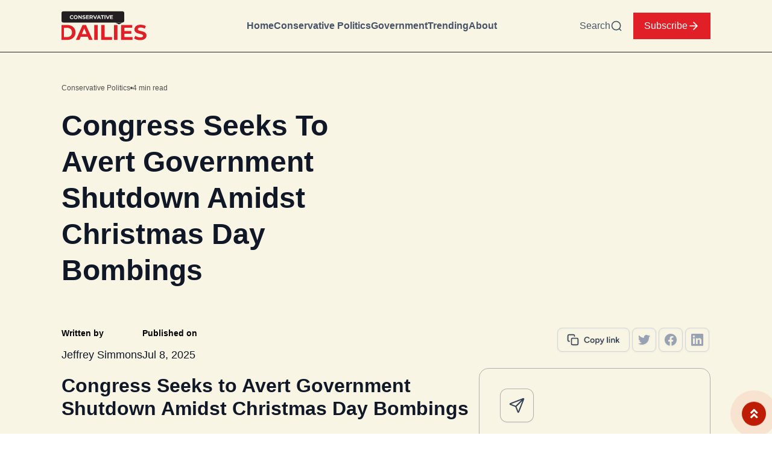

--- FILE ---
content_type: text/html; charset=UTF-8
request_url: https://conservativedailies.com/article/3429-congress-seeks-to-avert-government-shutdown-amidst-christmas-day-bombi
body_size: 18490
content:
<!DOCTYPE html>
<html lang="en" class="scroll-smooth">
<head>
    <title> ConservativeDailies.com</title>
    <meta charset="utf-8">
    <meta http-equiv="Content-Type" content="text/html; charset=UTF-8" />
    <meta name="viewport" content="width=device-width, initial-scale=1">
    <meta name="csrf-token" content="8AnXRstHlHG0O3HFQm0ZTSOjKOp6B7gIFlPC9A0r">

    
    <script src="https://ajax.googleapis.com/ajax/libs/jquery/3.5.1/jquery.min.js"></script>
    <script src="https://cdnjs.cloudflare.com/ajax/libs/axios/1.2.4/axios.min.js" integrity="sha512-Th6RhKVKcUO1NdowoioG5HrNgi4JzStsjpwheSR+nWcDIVO4Wv6E6D14o/46EqqDsLSca/rcMD1a3OLyPkexAw==" crossorigin="anonymous" referrerpolicy="no-referrer"></script>
    <script defer src="/js/forms.v2.js?id=9ae1be18aee7738b2670d19479a9ef78"></script>
            <link rel='icon' type='image/png' href='/templates/conservativedailies.com/v7/images/site-icon.png'>
    
    <link rel='stylesheet' href='/defaults/v7/css/defaults.css'>
    <link rel="stylesheet" href="https://use.fontawesome.com/releases/v5.15.4/css/all.css" integrity="sha384-DyZ88mC6Up2uqS4h/KRgHuoeGwBcD4Ng9SiP4dIRy0EXTlnuz47vAwmeGwVChigm" crossorigin="anonymous"/>
            <link rel="preconnect" href="https://fonts.googleapis.com">
        <link rel="preconnect" href="https://fonts.gstatic.com" crossorigin>
        <link href="https://fonts.googleapis.com/css2?family=Archivo:wght@100;200;300;400;500;600;700;800;900&family=IBM+Plex+Sans:wght@100;200;300;400;500;600;700&family=Manrope:wght@200;300;400;500;600&display=swap" rel="stylesheet">
    
    <link rel='stylesheet' href='/templates/conservativedailies.com/v7/css/tailwind.css'>
            <link rel='stylesheet' href='/templates/conservativedailies.com/v7/css/styles.css'>
    
    <link rel='stylesheet' href='/defaults/v7/css/font-awesome.min.css'>
    <link rel="stylesheet" href="https://cdnjs.cloudflare.com/ajax/libs/animate.css/4.1.1/animate.min.css" />

    <script type="text/javascript" src="/defaults/js/tipped.js"></script>
    <link rel="stylesheet" type="text/css" href="/defaults/css/tipped.css"/>

    <link rel="stylesheet" href="https://cdnjs.cloudflare.com/ajax/libs/Swiper/9.4.1/swiper-bundle.min.css"/>

    <script src="https://cdnjs.cloudflare.com/ajax/libs/Swiper/9.4.1/swiper-bundle.min.js"></script>
    <script src="https://cdnjs.cloudflare.com/ajax/libs/ScrollMagic/2.0.7/ScrollMagic.min.js"></script>
    <script src="/defaults/v7/js/main.js"></script>
                
        <script type="text/javascript">
        $(document).ready(function()
        {
            $('input[name=firstname]:first').focus();

            Tipped.create( '.tooltip-inline' );

            // Show phone field after email
            $('#e14').focusin(function()
            {
                $('#phone1').show();
            });
        });
    </script>
    
        <script>
        $('.ads-btn').on('click', function(){
            $('.banner__ads-top-container').toggleClass("hide");
            $('.ads-btn').toggleClass('down');
        });
    </script>
    <script type="text/javascript">
        $(document).ready(function() {
            $('a.offer-click-tracking').click(function()
            {
                axios.post( '/l.php', { id:this.id, oi: getOptIns() } );
            });
            $('a.offer-wall-click-tracking').click(function()
            {
                axios.post( '/l.php', { id:this.id, ow: true } );
            });
            $('a.dynamic-offer-no-link-click-tracking').click(function()
            {
                axios.post( '/l.php', { id:this.id, donl: true, oi: getOptIns() } );
            });

            $(".nav-link.search").click(function() {
                $(this).toggleClass('open');
                return false;
            })

            $('.mobile__bar').on('click',function(){
                $('.mobile__menu').toggleClass('mobile__menu--active');
                $('.mobile__menu-box ').toggleClass('mobile__menu-box--active');
            });
        });

        function getUrlVars()
        {
            var vars = {};
            var parts = window.location.href.replace(/[?&]+([^=&]+)=([^&]*)/gi, function(m,key,value) {
                vars[key] = value;
            });
            return vars;
        }

        function openOffer( url )
        {
            newwindow = window.open( url );
            if (window.focus)
            {
                newwindow.focus()
            }
            return false;
        }

        function getOptIns()
        {
            return $('input[name="opt_ins[]"]:checked')
                .map(function() {
                    return this.value;
                })
                .get();
        }
    </script>

    <script src="/js/site_survey.js?id=d79c61e02051a34af53e0051e8734310" defer></script>
    <script src="/js/i8l-form.js?id=3c2949f9d99e958b4c00d8d1bc818bb8" defer></script>

    
<!-- START `site_scripts_module:1` -->
<script type="text/javascript">
(function(document, window){
    var script = document.createElement("script");
    script.type = "text/javascript";
    script.src = "https://api.pushnami.com/scripts/v1/pushnami-adv/5f5bf03e705e760013ae6eb6";
    script.onload = function() {
        Pushnami
            .update({
                "affiliate_id": "",
                "sub1": "",
                "sub2": "",
                "sub_id": "MTY6Ojo6Ojo6Og==",
                "transaction_id": "",
                "s_domain": "conservativedailies.com"
            })
            .prompt()
    };
    document.getElementsByTagName("head")[0].appendChild(script);
})(document, window);
</script><link rel="manifest" href="/manifest.json">
<!-- END `site_scripts_module:1` -->

<!-- START `site_scripts_module:2` -->
<!-- Global site tag (gtag.js) - Google Analytics -->
<script async src="https://www.googletagmanager.com/gtag/js?id=G-1BXFCXCPT9"></script>
<script>
    window.dataLayer = window.dataLayer || [];
    function gtag(){dataLayer.push(arguments);}
    gtag("js", new Date());

    gtag("config", "G-1BXFCXCPT9");
</script>
<!-- END `site_scripts_module:2` -->

<!-- START `site_scripts_module:37` -->
<script>
	const url = new URL(window.location.href);
    let affiliate_id = '';
    let sub1 = '';
    let sub2 = '';
    let landing_page_string = '';
    let hasUpdate = false;

    if (affiliate_id) {
    	url.searchParams.set('utm_source', affiliate_id);
        hasUpdate = true;
    }

    if (sub1) {
    	url.searchParams.set('utm_medium', sub1);
        hasUpdate = true;
    }

    if (sub2 || landing_page_string) {
    	let utm_campaign = sub2.concat('__', landing_page_string);
    	url.searchParams.set('utm_campaign', utm_campaign);
        hasUpdate = true;
    }

	if (hasUpdate) {
    	window.history.replaceState(null, null, url);
    }
</script>
<!-- END `site_scripts_module:37` -->

    
    
    
    

</head>
<body>

<main id="wrapper" class="relative">

        <header class="w-full">
        <div class="lg:py-[1.8rem] box-border header-container bg-cotton-fluff border-solid border-b border-nero relative z-50">
<div class="container mx-auto relative invisible lg:visible">
    <nav class="flex justify-between items-center mx-auto header__menu ">
    <div class="header__menu-item--left">
                <a href="/"><img src="/templates/conservativedailies.com/v7/images/svg/site-logo.svg" alt="logo"></a>
            </div>
 
    <div class="header__menu-item--center">
                <ul class="flex items-center gap-[2vw] text-gray-600">
                <li class="font-primary-font font-semibold text-t-md text-gray-600">
                    <a class="hover:text-primary-601 text-gray-600" href="/">Home</a>
                </li> 

                                    <li class="font-primary-font font-semibold text-t-md text-gray-600">
                        <a class="hover:text-primary-601 text-gray-600" href="/category/44-conservative-politics">Conservative Politics</a>
                    </li>
                                    <li class="font-primary-font font-semibold text-t-md text-gray-600">
                        <a class="hover:text-primary-601 text-gray-600" href="/category/42-government">Government</a>
                    </li>
                

                <li class="font-primary-font font-semibold text-t-md text-gray-600">
                    <a class="hover:text-primary-601 text-gray-600" href="/articles.php?category=&keyword=&sortby=most_read">Trending</a>
                </li>
 

                <li class="font-primary-font font-semibold text-t-md text-gray-600">
                    <a class="hover:text-primary-601 text-gray-600" href="/about.php">About</a>
                </li>
        </ul>
            </div>

    <div class="text-gray-600 flex items-center header__menu-item--right gap-[1.2rem]">
        
            <a class="rounded-[.8rem] flex gap-[.8rem] items-center font-primary-font text-t-md text-gray-600 px-[1.8rem] py-[1rem] hover:text-gray-600" href="/articles.php">
                Search
                
                <svg xmlns="http://www.w3.org/2000/svg" width="20" height="20" viewBox="0 0 20 20" fill="none">
                    <path d="M17.5 17.5L14.5834 14.5833M16.6667 9.58333C16.6667 13.4954 13.4954 16.6667 9.58333 16.6667C5.67132 16.6667 2.5 13.4954 2.5 9.58333C2.5 5.67132 5.67132 2.5 9.58333 2.5C13.4954 2.5 16.6667 5.67132 16.6667 9.58333Z" stroke="#475467" stroke-width="1.66667" stroke-linecap="round" stroke-linejoin="round"/>
                </svg>
            </a>

            <a class="flex gap-[.8rem] items-center bg-[#E11F26] font-primary-font text-t-md text-white px-[1.8rem] py-[1rem]" href="/lander/explore">
                
                Subscribe

                <svg xmlns="http://www.w3.org/2000/svg" width="20" height="20" viewBox="0 0 20 20" fill="none">
                    <path d="M4.1665 10.0001H15.8332M15.8332 10.0001L9.99984 4.16675M15.8332 10.0001L9.99984 15.8334" stroke="white" stroke-width="1.66667" stroke-linecap="round" stroke-linejoin="round"/>
                </svg>

            </a>
            </div>

    </nav>
</div>
<div class="mobile__menu-container lg:invisible">
    <div class="mobile__menu z-10 bg-cotton-fluff w-full fixed h-0 top-0 right-0 transistion-all duration-700 ease-linear">
                <div class="mobile__menu-box bg-cotton-fluff w-full border-b border-nero">
            <a href="/"><img class="site-logo--mobile inline-block" src="/templates/conservativedailies.com/v7/images/svg/site-logo.svg" alt="logo"></a>
            <div class=" mobile__bar flex flex-row flex-wrap bg-white">
                <div class="bar__line mb-[1rem] bg-[#E11F26] absolute top-[3rem] left-[85%] w-[3rem] h-[.2rem] -translate-y=[50%] translate-x-0 transistion-all duration-500 ease-out"></div>    
                <div class="bar__line mb-[1rem] bg-[#E11F26] absolute top-[4rem] left-[85%] w-[3rem] h-[.2rem] -translate-y=[50%] translate-x-0 transistion-all duration-500 ease-out"></div>    
                <div class="bar__line mb-[1rem] bg-[#E11F26] absolute top-[5rem] left-[85%] w-[3rem] h-[.2rem] -translate-y=[50%] translate-x-0 transistion-all duration-500 ease-out"></div>    
            </div>
        </div>
        <div class="px-[1.6rem] mx-auto mobile__menu-box opacity-0 invisible transistion-all duration-300 ease-out delay-300">
            <nav class="grow-0 shrink-0 basis-auto">
                <ul class="pb-[1.2rem]">
                    <li class="py-[1.2rem]">
                        <a class="font-primary-font font-semibold text-t-md hover:text-primary-601 text-gray-600" href="/">Home</a>
                    </li>
                    

                    

                    


                    <li class="py-[1.2rem]">
                        <a class="font-primary-font font-semibold text-t-md hover:text-primary-601 text-gray-600" href="/articles.php?category=&keyword=&sortby=most_read">Trending</a>
                    </li>

                    <li class="py-[1.2rem]">
                        <a class="font-primary-font font-semibold text-t-md hover:text-primary-601 text-gray-600" href="/about.php">About</a>
                    </li>
                </ul>
                <hr class="pb-[1.2rem]">
                <div class="grid grid-cols-2 pt-[1.2rem]">
                    <div>
                        <h6 class="font-primary-font text-t-md semibold uppercase font-semibold text-gray-600">Categories</h6>
                        <ul>
                                                            <li class="py-[1.2rem]">
                                    <a class="hover:text-primary-601 text-gray-600 text-primary-font text-t-md semibold" href="/category/44-conservative-politics">Conservative Politics</a>
                                </li>
                                                            <li class="py-[1.2rem]">
                                    <a class="hover:text-primary-601 text-gray-600 text-primary-font text-t-md semibold" href="/category/42-government">Government</a>
                                </li>
                                                    </ul>
                    </div>
                    <div>
                        <h6 class="text-primary-font text-t-md uppercase font-semibold text-gray-600">Company</h6>
                        <ul>
                            <li class="py-[1.2rem]"><a class="hover:text-primary-601 text-gray-600 text-primary-font text-t-md semibold" href="/about.php">About</a></li>
                            <li class="py-[1.2rem]"><a class="hover:text-primary-601 text-gray-600 text-primary-font text-t-md semibold" href="/page-terms.php">Terms and conditions</a></li>
                            <li class="py-[1.2rem]"><a class="hover:text-primary-601 text-gray-600 text-primary-font text-t-md semibold" href="/page-privacy.php">Privacy Policy</a></li>
                            
                            
                            <li class="py-[1.2rem]"><a class="hover:text-primary-601 text-gray-600 text-primary-font text-t-md semibold" href="/contact.php">Contact</a></li>
                        </ul>
                    </div>
                </div>
                <div class="text-gray-600 mt-[3.2rem]">
                    <a class="justify-center rounded-[.8rem] flex gap-[.8rem] items-center bg-[#E11F26] font-primary-font text-t-md text-white px-[1.8rem] py-[1rem] mb-[1rem]" href="/articles.php">Get Started</a>         
                    <a class="justify-center rounded-[.8rem] flex gap-[.8rem] items-center bg-white font-primary-font text-t-md text-nero px-[1.8rem] py-[1rem]" href="https://conservativedailies.com/lander/explore">Subscribe</a>
                           
                </div>
            </nav>
        </div>
            </div>
</div>
</div>

    </header>
    <section id="main-content">
                <div class="article__container bg-cotton-fluff">
     <div class="container banner__ads-top-container mx-auto bg-gray-1009 pt-[3rem] pb-[2rem]">
    <div class="text-center w-full">
                        <div class="proper-ad-unit">
    <div id="proper-ad-conservativedailies_leaderboard"> <script> propertag.cmd.push(function() { proper_display('conservativedailies_leaderboard'); }); </script> </div>
</div>                  
    </div>
</div>
<div class="relative container">
    </div>  

    <script>
        $('.ads-btn').on('click', function(){
            $('.banner__ads-top-container').toggleClass("hide");
            $('.ads-btn').toggleClass('down');
        });
    </script>
    <div class="container mx-auto">
        <div class="block lg:flex lg:gap-x-[9.6rem] flex-wrap">
            <div class="w-full">
                
                <div class="w-full lg:w-1/2 mb-[6.4rem]">
    <div class="article__item-content-meta flex items-center gap-[.8rem] mb-[2.4rem]">
                    <span class="article__item-content-category text-center font-primary-font text-t-xs text-primary-700 capitalize rounded-ful">conservative politics</span>
            <svg  xmlns="http://www.w3.org/2000/svg" width="4" height="4" viewBox="0 0 4 4" fill="none">
                <circle cx="2" cy="2" r="2" fill="#4F4F4F"/>
            </svg>
                <span class="article__item-content-read font-primary-font text-t-xs text-primary-700 text-center">4 min read</span>
    </div>

    <h1 class="font-archivo font-semibold lg:text-d-lg text-d-md text-gray-901 capitalize ">
        Congress Seeks to Avert Government Shutdown Amidst Christmas Day Bombings</h1>

    <div class="article__itme-author-wrapper items-center lg:hidden flex gap-[1.2rem] mt-[.8rem]">
        <a href="https://conservativedailies.com/about.php?#authors">
            <img class="h-[4.8rem] w-[4.8rem] rounded-full object-cover" src="/templates/conservativedailies.com/v7/images/team/face-default.jpg" alt="">
        </a>
        <p class="font-primary-font font-semibold text-t-md text-gray-901">
            <a href="https://conservativedailies.com/about.php?#authors">
                Jeffrey Simmons
            </a><br />
            <span class="block font-primary-font text-t-md text-gray-601">Published Jul 8, 2025</span>
        </p>
    </div>

</div>

<div class="">
    </div>

<div class="block md:flex items-start justify-between article__item-author mb-[.8rem]">
    <div class="article__itme-author-wrapper items-center hidden md:flex">
        <div class="flex items-center gap-x-[6.4rem]">
            <div>
                <p class="font-primary-font font-semibold text-t-sm text-primary-1 mb-[1.2rem]">Written by</p>
                <a class="font-primary-font text-t-lg text-gray-901"
                    href="https://conservativedailies.com/about.php?#authors">
                    Jeffrey Simmons
                </a>
            </div>
            <div>
                <p class="font-primary-font font-semibold text-t-sm text-primary-1 mb-[1.2rem]">Published on</p>
                <p class="font-primary-font text-t-lg text-gray-901">Jul 8, 2025</p>
            </div>
        </div>
    </div>

    <div class="hidden md:block">
        <div class="sharethis-inline-share-buttons flex gap-[1.2rem]">
            <a href="#" class="bg-transparent copyLinkBtn relative">
                <svg width="124" height="44" viewBox="0 0 124 44" fill="none"
                    xmlns="http://www.w3.org/2000/svg">
                    <g filter="url(#filter0_d_6278_23233)">
                        <rect x="2" y="1" width="120" height="40" rx="8" fill="F9F5E4" />
                        <rect x="2.5" y="1.5" width="119" height="39" rx="7.5" stroke="#D0D5DD" />
                        <g clip-path="url(#clip0_6278_23233)">
                            <path
                                d="M22.1665 23.5C21.3899 23.5 21.0016 23.5 20.6954 23.3732C20.287 23.204 19.9625 22.8795 19.7934 22.4712C19.6665 22.1649 19.6665 21.7766 19.6665 21V15.3334C19.6665 14.3999 19.6665 13.9332 19.8482 13.5767C20.0079 13.2631 20.2629 13.0081 20.5765 12.8483C20.933 12.6667 21.3997 12.6667 22.3332 12.6667H27.9998C28.7764 12.6667 29.1647 12.6667 29.471 12.7936C29.8794 12.9627 30.2038 13.2872 30.373 13.6955C30.4998 14.0018 30.4998 14.3901 30.4998 15.1667M28.1665 29.3334H33.6665C34.5999 29.3334 35.0666 29.3334 35.4232 29.1517C35.7368 28.9919 35.9917 28.7369 36.1515 28.4233C36.3332 28.0668 36.3332 27.6001 36.3332 26.6667V21.1667C36.3332 20.2333 36.3332 19.7666 36.1515 19.41C35.9917 19.0964 35.7368 18.8415 35.4232 18.6817C35.0666 18.5 34.5999 18.5 33.6665 18.5H28.1665C27.2331 18.5 26.7664 18.5 26.4099 18.6817C26.0962 18.8415 25.8413 19.0964 25.6815 19.41C25.4998 19.7666 25.4998 20.2333 25.4998 21.1667V26.6667C25.4998 27.6001 25.4998 28.0668 25.6815 28.4233C25.8413 28.7369 26.0962 28.9919 26.4099 29.1517C26.7664 29.3334 27.2331 29.3334 28.1665 29.3334Z"
                                stroke="#344054" stroke-width="1.66667" stroke-linecap="round"
                                stroke-linejoin="round" />
                        </g>
                        <path
                            d="M51.404 26.168C50.4613 26.168 49.6213 25.9533 48.884 25.524C48.156 25.0853 47.582 24.488 47.162 23.732C46.7513 22.9667 46.546 22.0893 46.546 21.1C46.546 20.1107 46.7513 19.238 47.162 18.482C47.582 17.7167 48.156 17.1193 48.884 16.69C49.612 16.2513 50.4473 16.032 51.39 16.032C52.0247 16.032 52.622 16.1487 53.182 16.382C53.742 16.606 54.2367 16.9187 54.666 17.32C55.1047 17.7213 55.4407 18.188 55.674 18.72L54.19 19.322C54.022 18.9673 53.7933 18.6547 53.504 18.384C53.224 18.104 52.902 17.8893 52.538 17.74C52.174 17.5907 51.7913 17.516 51.39 17.516C50.774 17.516 50.2233 17.67 49.738 17.978C49.262 18.286 48.884 18.7107 48.604 19.252C48.3333 19.784 48.198 20.4 48.198 21.1C48.198 21.8 48.3333 22.4207 48.604 22.962C48.884 23.5033 49.2667 23.928 49.752 24.236C50.2467 24.544 50.8067 24.698 51.432 24.698C51.8427 24.698 52.2253 24.6187 52.58 24.46C52.944 24.292 53.266 24.0633 53.546 23.774C53.8353 23.4847 54.064 23.1487 54.232 22.766L55.716 23.368C55.4827 23.9187 55.1513 24.4087 54.722 24.838C54.2927 25.258 53.7933 25.5847 53.224 25.818C52.6547 26.0513 52.048 26.168 51.404 26.168ZM60.2052 26.168C59.5052 26.168 58.8799 26.014 58.3292 25.706C57.7879 25.3887 57.3632 24.9547 57.0552 24.404C56.7472 23.8533 56.5932 23.2187 56.5932 22.5C56.5932 21.7813 56.7425 21.1467 57.0412 20.596C57.3492 20.0453 57.7739 19.616 58.3152 19.308C58.8565 18.9907 59.4772 18.832 60.1772 18.832C60.8772 18.832 61.4979 18.9907 62.0392 19.308C62.5805 19.616 63.0005 20.0453 63.2992 20.596C63.6072 21.1467 63.7612 21.7813 63.7612 22.5C63.7612 23.2187 63.6119 23.8533 63.3132 24.404C63.0145 24.9547 62.5945 25.3887 62.0532 25.706C61.5119 26.014 60.8959 26.168 60.2052 26.168ZM60.2052 24.726C60.5879 24.726 60.9285 24.6327 61.2272 24.446C61.5259 24.25 61.7592 23.9887 61.9272 23.662C62.0952 23.326 62.1792 22.9387 62.1792 22.5C62.1792 22.0613 62.0905 21.6787 61.9132 21.352C61.7452 21.016 61.5119 20.7547 61.2132 20.568C60.9145 20.372 60.5692 20.274 60.1772 20.274C59.7852 20.274 59.4399 20.3673 59.1412 20.554C58.8425 20.7407 58.6092 21.002 58.4412 21.338C58.2732 21.674 58.1892 22.0613 58.1892 22.5C58.1892 22.9387 58.2732 23.326 58.4412 23.662C58.6185 23.9887 58.8565 24.25 59.1552 24.446C59.4632 24.6327 59.8132 24.726 60.2052 24.726ZM65.19 28.8V19H66.66L66.758 20.288V28.8H65.19ZM68.97 26.168C68.382 26.168 67.8733 26.0187 67.444 25.72C67.024 25.412 66.702 24.9827 66.478 24.432C66.254 23.8813 66.142 23.2373 66.142 22.5C66.142 21.7533 66.254 21.1093 66.478 20.568C66.702 20.0173 67.024 19.5927 67.444 19.294C67.8733 18.986 68.382 18.832 68.97 18.832C69.6046 18.832 70.1553 18.986 70.622 19.294C71.098 19.5927 71.4666 20.0173 71.728 20.568C71.9986 21.1093 72.134 21.7533 72.134 22.5C72.134 23.2373 71.9986 23.8813 71.728 24.432C71.4666 24.9827 71.098 25.412 70.622 25.72C70.1553 26.0187 69.6046 26.168 68.97 26.168ZM68.578 24.74C68.9513 24.74 69.2826 24.6467 69.572 24.46C69.8613 24.264 70.09 23.998 70.258 23.662C70.4353 23.326 70.524 22.9387 70.524 22.5C70.524 22.0613 70.44 21.674 70.272 21.338C70.1133 21.002 69.8893 20.7407 69.6 20.554C69.3106 20.3673 68.9746 20.274 68.592 20.274C68.2373 20.274 67.92 20.3673 67.64 20.554C67.36 20.7407 67.1406 21.002 66.982 21.338C66.8326 21.674 66.758 22.0613 66.758 22.5C66.758 22.9387 66.8326 23.326 66.982 23.662C67.1406 23.998 67.3553 24.264 67.626 24.46C67.906 24.6467 68.2233 24.74 68.578 24.74ZM74.3197 28.968C74.0957 28.968 73.8437 28.926 73.5637 28.842C73.293 28.758 73.0317 28.6507 72.7797 28.52L73.3677 27.246C73.545 27.33 73.7084 27.3953 73.8577 27.442C74.007 27.498 74.1284 27.526 74.2217 27.526C74.4457 27.526 74.6324 27.4653 74.7817 27.344C74.9404 27.232 75.0664 27.064 75.1597 26.84L75.9857 24.908L78.3517 19H80.0597L76.8117 26.742C76.6157 27.19 76.415 27.582 76.2097 27.918C76.0137 28.254 75.7664 28.5107 75.4677 28.688C75.169 28.8747 74.7864 28.968 74.3197 28.968ZM75.5657 26L72.4297 19H74.1377L76.5737 24.894L77.0777 26H75.5657ZM84.37 26V16.2H85.938V26H84.37ZM87.7765 26V19H89.3305V26H87.7765ZM88.5605 17.67C88.3085 17.67 88.0892 17.5813 87.9025 17.404C87.7252 17.2173 87.6365 16.998 87.6365 16.746C87.6365 16.494 87.7252 16.2793 87.9025 16.102C88.0892 15.9247 88.3085 15.836 88.5605 15.836C88.8125 15.836 89.0272 15.9247 89.2045 16.102C89.3912 16.2793 89.4845 16.494 89.4845 16.746C89.4845 16.998 89.3912 17.2173 89.2045 17.404C89.0272 17.5813 88.8125 17.67 88.5605 17.67ZM91.1785 26V19H92.6485L92.7465 20.288V26H91.1785ZM95.9245 26V22.416H97.4925V26H95.9245ZM95.9245 22.416C95.9245 21.856 95.8592 21.4267 95.7285 21.128C95.6072 20.82 95.4299 20.6053 95.1965 20.484C94.9725 20.3627 94.7065 20.302 94.3985 20.302C93.8759 20.2927 93.4699 20.4653 93.1805 20.82C92.8912 21.1747 92.7465 21.6833 92.7465 22.346H92.1585C92.1585 21.6087 92.2659 20.9787 92.4805 20.456C92.6952 19.924 93.0032 19.5227 93.4045 19.252C93.8059 18.972 94.2819 18.832 94.8325 18.832C95.3925 18.832 95.8685 18.944 96.2605 19.168C96.6619 19.392 96.9652 19.742 97.1705 20.218C97.3852 20.6847 97.4925 21.296 97.4925 22.052V22.416H95.9245ZM100.579 24.04L99.6269 22.962L103.267 19H105.157L100.579 24.04ZM99.0809 26V16.2H100.649V26H99.0809ZM103.533 26L101.069 22.374L102.091 21.282L105.395 26H103.533Z"
                            fill="#344054" />
                    </g>
                    <defs>
                        <filter id="filter0_d_6278_23233" x="0" y="0" width="124" height="44"
                            filterUnits="userSpaceOnUse" color-interpolation-filters="sRGB">
                            <feFlood flood-opacity="0" result="BackgroundImageFix" />
                            <feColorMatrix in="SourceAlpha" type="matrix"
                                values="0 0 0 0 0 0 0 0 0 0 0 0 0 0 0 0 0 0 127 0" result="hardAlpha" />
                            <feOffset dy="1" />
                            <feGaussianBlur stdDeviation="1" />
                            <feColorMatrix type="matrix"
                                values="0 0 0 0 0.0627451 0 0 0 0 0.0941176 0 0 0 0 0.156863 0 0 0 0.05 0" />
                            <feBlend mode="normal" in2="BackgroundImageFix"
                                result="effect1_dropShadow_6278_23233" />
                            <feBlend mode="normal" in="SourceGraphic" in2="effect1_dropShadow_6278_23233"
                                result="shape" />
                        </filter>
                        <clipPath id="clip0_6278_23233">
                            <rect width="20" height="20" fill="F9F5E4" transform="translate(18 11)" />
                        </clipPath>
                    </defs>
                </svg> 


                <div id="tooltip" class="bg-gray-900 text-white p-[.8rem] rounded-md absolute inset-0 -left-[4rem] w-fit h-fit" style="display: none;">Copied!</div>

            </a>
            <a href="#" class="bg-transparent twitterShareBtn">
                <svg width="44" height="44" viewBox="0 0 44 44" fill="none" xmlns="http://www.w3.org/2000/svg">
                    <g filter="url(#filter0_d_6278_23234)">
                        <rect x="2" y="1" width="40" height="40" rx="8" fill="F9F5E4" />
                        <rect x="2.5" y="1.5" width="39" height="39" rx="7.5" stroke="#D0D5DD" />
                        <path
                            d="M18.2896 29.1256C25.8368 29.1256 29.9648 22.8728 29.9648 17.4504C29.9648 17.2728 29.9648 17.096 29.9528 16.92C30.7559 16.3391 31.4491 15.6199 32 14.796C31.2512 15.128 30.4567 15.3456 29.6432 15.4416C30.4998 14.9288 31.141 14.1222 31.4472 13.172C30.6417 13.65 29.7605 13.9868 28.8416 14.168C28.2229 13.5101 27.4047 13.0745 26.5135 12.9285C25.6223 12.7826 24.7078 12.9344 23.9116 13.3605C23.1154 13.7866 22.4819 14.4633 22.109 15.2857C21.7361 16.1082 21.6446 17.0307 21.8488 17.9104C20.2174 17.8285 18.6215 17.4045 17.1645 16.666C15.7076 15.9274 14.4223 14.8907 13.392 13.6232C12.8673 14.5265 12.7066 15.5958 12.9426 16.6135C13.1786 17.6312 13.7936 18.5206 14.6624 19.1008C14.0094 19.0816 13.3705 18.9054 12.8 18.5872V18.6392C12.8003 19.5865 13.1282 20.5046 13.7282 21.2378C14.3282 21.9709 15.1634 22.474 16.092 22.6616C15.4879 22.8263 14.8541 22.8504 14.2392 22.732C14.5015 23.5472 15.012 24.2602 15.6994 24.7711C16.3867 25.282 17.2165 25.5654 18.0728 25.5816C17.222 26.2503 16.2478 26.7447 15.2057 27.0366C14.1637 27.3284 13.0743 27.4119 12 27.2824C13.8765 28.4865 16.0599 29.1253 18.2896 29.1224"
                            fill="#98A2B3" />
                    </g>
                    <defs>
                        <filter id="filter0_d_6278_23234" x="0" y="0" width="44" height="44"
                            filterUnits="userSpaceOnUse" color-interpolation-filters="sRGB">
                            <feFlood flood-opacity="0" result="BackgroundImageFix" />
                            <feColorMatrix in="SourceAlpha" type="matrix"
                                values="0 0 0 0 0 0 0 0 0 0 0 0 0 0 0 0 0 0 127 0" result="hardAlpha" />
                            <feOffset dy="1" />
                            <feGaussianBlur stdDeviation="1" />
                            <feColorMatrix type="matrix"
                                values="0 0 0 0 0.0627451 0 0 0 0 0.0941176 0 0 0 0 0.156863 0 0 0 0.05 0" />
                            <feBlend mode="normal" in2="BackgroundImageFix"
                                result="effect1_dropShadow_6278_23234" />
                            <feBlend mode="normal" in="SourceGraphic" in2="effect1_dropShadow_6278_23234"
                                result="shape" />
                        </filter>
                    </defs>
                </svg>
            </a>
            <a href="#" class="bg-transparent facebookShareBtn">
                <svg width="44" height="44" viewBox="0 0 44 44" fill="none" xmlns="http://www.w3.org/2000/svg">
                    <g filter="url(#filter0_d_6278_23235)">
                        <rect x="2" y="1" width="40" height="40" rx="8" fill="F9F5E4" />
                        <rect x="2.5" y="1.5" width="39" height="39" rx="7.5" stroke="#D0D5DD" />
                        <g clip-path="url(#clip0_6278_23235)">
                            <path
                                d="M32 21C32 15.4771 27.5229 11 22 11C16.4771 11 12 15.4771 12 21C12 25.9912 15.6568 30.1283 20.4375 30.8785V23.8906H17.8984V21H20.4375V18.7969C20.4375 16.2906 21.9305 14.9063 24.2146 14.9063C25.3084 14.9063 26.4531 15.1016 26.4531 15.1016V17.5625H25.1922C23.95 17.5625 23.5625 18.3334 23.5625 19.125V21H26.3359L25.8926 23.8906H23.5625V30.8785C28.3432 30.1283 32 25.9912 32 21Z"
                                fill="#98A2B3" />
                            <path
                                d="M25.8926 23.8906L26.3359 21H23.5625V19.125C23.5625 18.3342 23.95 17.5625 25.1922 17.5625H26.4531V15.1016C26.4531 15.1016 25.3088 14.9062 24.2146 14.9062C21.9305 14.9062 20.4375 16.2906 20.4375 18.7969V21H17.8984V23.8906H20.4375V30.8785C21.4729 31.0405 22.5271 31.0405 23.5625 30.8785V23.8906H25.8926Z"
                                fill="F9F5E4" />
                        </g>
                    </g>
                    <defs>
                        <filter id="filter0_d_6278_23235" x="0" y="0" width="44" height="44"
                            filterUnits="userSpaceOnUse" color-interpolation-filters="sRGB">
                            <feFlood flood-opacity="0" result="BackgroundImageFix" />
                            <feColorMatrix in="SourceAlpha" type="matrix"
                                values="0 0 0 0 0 0 0 0 0 0 0 0 0 0 0 0 0 0 127 0" result="hardAlpha" />
                            <feOffset dy="1" />
                            <feGaussianBlur stdDeviation="1" />
                            <feColorMatrix type="matrix"
                                values="0 0 0 0 0.0627451 0 0 0 0 0.0941176 0 0 0 0 0.156863 0 0 0 0.05 0" />
                            <feBlend mode="normal" in2="BackgroundImageFix"
                                result="effect1_dropShadow_6278_23235" />
                            <feBlend mode="normal" in="SourceGraphic" in2="effect1_dropShadow_6278_23235"
                                result="shape" />
                        </filter>
                        <clipPath id="clip0_6278_23235">
                            <rect width="20" height="20" fill="F9F5E4" transform="translate(12 11)" />
                        </clipPath>
                    </defs>
                </svg>

            </a>
            <a href="#" class="bg-transparent linkedinShareBtn">
                <svg width="44" height="44" viewBox="0 0 44 44" fill="none" xmlns="http://www.w3.org/2000/svg">
                    <g filter="url(#filter0_d_6278_23236)">
                        <rect x="2" y="1" width="40" height="40" rx="8" fill="F9F5E4" />
                        <rect x="2.5" y="1.5" width="39" height="39" rx="7.5" stroke="#D0D5DD" />
                        <g clip-path="url(#clip0_6278_23236)">
                            <path
                                d="M30.5236 11H13.4764C13.0848 11 12.7093 11.1555 12.4324 11.4324C12.1555 11.7093 12 12.0848 12 12.4764V29.5236C12 29.9152 12.1555 30.2907 12.4324 30.5676C12.7093 30.8445 13.0848 31 13.4764 31H30.5236C30.9152 31 31.2907 30.8445 31.5676 30.5676C31.8445 30.2907 32 29.9152 32 29.5236V12.4764C32 12.0848 31.8445 11.7093 31.5676 11.4324C31.2907 11.1555 30.9152 11 30.5236 11ZM17.9611 28.0375H14.9542V18.4861H17.9611V28.0375ZM16.4556 17.1625C16.1145 17.1606 15.7816 17.0577 15.4989 16.8667C15.2163 16.6758 14.9965 16.4054 14.8674 16.0897C14.7383 15.774 14.7055 15.4272 14.7734 15.0929C14.8412 14.7586 15.0065 14.4519 15.2485 14.2115C15.4904 13.9711 15.7982 13.8077 16.1329 13.7421C16.4676 13.6764 16.8143 13.7113 17.1291 13.8425C17.444 13.9736 17.7129 14.1951 17.9021 14.479C18.0912 14.7629 18.1919 15.0964 18.1917 15.4375C18.1949 15.6659 18.1521 15.8925 18.0658 16.104C17.9796 16.3155 17.8517 16.5074 17.6896 16.6684C17.5276 16.8294 17.3349 16.9561 17.1229 17.041C16.9108 17.1258 16.6839 17.1672 16.4556 17.1625ZM29.0444 28.0458H26.0389V22.8278C26.0389 21.2889 25.3847 20.8139 24.5403 20.8139C23.6486 20.8139 22.7736 21.4861 22.7736 22.8667V28.0458H19.7667V18.4931H22.6583V19.8167H22.6972C22.9875 19.2292 24.0042 18.225 25.5556 18.225C27.2333 18.225 29.0458 19.2208 29.0458 22.1375L29.0444 28.0458Z"
                                fill="#98A2B3" />
                        </g>
                    </g>
                    <defs>
                        <filter id="filter0_d_6278_23236" x="0" y="0" width="44" height="44"
                            filterUnits="userSpaceOnUse" color-interpolation-filters="sRGB">
                            <feFlood flood-opacity="0" result="BackgroundImageFix" />
                            <feColorMatrix in="SourceAlpha" type="matrix"
                                values="0 0 0 0 0 0 0 0 0 0 0 0 0 0 0 0 0 0 127 0" result="hardAlpha" />
                            <feOffset dy="1" />
                            <feGaussianBlur stdDeviation="1" />
                            <feColorMatrix type="matrix"
                                values="0 0 0 0 0.0627451 0 0 0 0 0.0941176 0 0 0 0 0.156863 0 0 0 0.05 0" />
                            <feBlend mode="normal" in2="BackgroundImageFix"
                                result="effect1_dropShadow_6278_23236" />
                            <feBlend mode="normal" in="SourceGraphic" in2="effect1_dropShadow_6278_23236"
                                result="shape" />
                        </filter>
                        <clipPath id="clip0_6278_23236">
                            <rect width="20" height="20" fill="F9F5E4" transform="translate(12 11)" />
                        </clipPath>
                    </defs>
                </svg>

            </a>
        </div>
    </div>
</div>

<script>
document.querySelector('.copyLinkBtn').addEventListener('click', function(event) {
    event.preventDefault();

    // Get the current page's URL
    var currentUrl = window.location.href;
    
    // Create a temporary input element
    var tempInput = document.createElement("input");
    tempInput.value = currentUrl;
    document.body.appendChild(tempInput);
    
    // Select the URL in the input element
    tempInput.select();
    tempInput.setSelectionRange(0, 99999); /* For mobile devices */
    
    // Copy the selected text
    document.execCommand("copy");
    
    // Remove the temporary input element
    document.body.removeChild(tempInput);
    
    // Show the tooltip
    var tooltip = document.getElementById('tooltip');
    tooltip.style.display = 'block';
    
    // Hide the tooltip after 2 seconds
    setTimeout(function() {
        tooltip.style.display = 'none';
    }, 2000);
});

document.querySelector('.twitterShareBtn').addEventListener('click', function(event) {
    event.preventDefault();

    // Get the current page's URL
    var currentUrl = window.location.href;
    
    // Get the page's title
    var pageTitle = document.title;
    
    // Encode the page title and URL for use in the Twitter share link
    var encodedTitle = encodeURIComponent(pageTitle);
    var encodedUrl = encodeURIComponent(currentUrl);
    
    // Construct the Twitter share URL
    var twitterShareUrl = 'https://twitter.com/intent/tweet?url=' + encodedUrl + '&text=' + encodedTitle;
    
    // Open the Twitter share link in a new window
    window.open(twitterShareUrl, '_blank');
});

document.querySelector('.facebookShareBtn').addEventListener('click', function(event) {
    event.preventDefault();

    // Get the current page's URL
    var currentUrl = window.location.href;
    
    // Encode the URL for use in the Facebook share link
    var encodedUrl = encodeURIComponent(currentUrl);
    
    // Construct the Facebook share URL
    var facebookShareUrl = 'https://www.facebook.com/sharer/sharer.php?u=' + encodedUrl;
    
    // Open the Facebook share link in a new window
    window.open(facebookShareUrl, '_blank');
});

document.querySelector('.linkedinShareBtn').addEventListener('click', function(event) {
    event.preventDefault();

    // Get the current page's URL
    var currentUrl = window.location.href;
    
    // Get the page's title
    var pageTitle = document.title;
    
    // Encode the page title and URL for use in the LinkedIn share link
    var encodedTitle = encodeURIComponent(pageTitle);
    var encodedUrl = encodeURIComponent(currentUrl);
    
    // Construct the LinkedIn share URL
    var linkedinShareUrl = 'https://www.linkedin.com/shareArticle?mini=true&url=' + encodedUrl + '&title=' + encodedTitle;
    
    // Open the LinkedIn share link in a new window
    window.open(linkedinShareUrl, '_blank');
});
</script>
            </div>

            <div class="article__content-container w-full flex-1 font-archivo text-t-md lg:text-[2rem] pb-0">
                <div class="article-content"><h1> Congress Seeks to Avert Government Shutdown Amidst Christmas Day Bombings </h1> <br />
<div id='in-article'><div class="proper-ad-unit">
    <div id="proper-ad-conservativedailies_content_1"> <script> propertag.cmd.push(function() { proper_display('conservativedailies_content_1'); }); </script> </div>
</div></div><br />
The House Majority Leader Steny Hoyer and the Treasury Secretary Steven Mnuchin were blindsided this past week. They were led to believe that President Trump would sign the COVID-19 relief bill along with the omnibus spending package into law.<br />
<br />
Simultaneously, Nashville, Tennessee, suffered a blow on Christmas Day with a vehicle bomb, with a possible pre-announcement from an RV, that damaged several downtown buildings and residences for blocks. <br />
<br />
Internet and phone services are out in several states. The perpetrators gave a 15-minute warning before the bomb went off. There were no serious injuries; however, one person sustained hearing loss. <br />
<br />
<h2> Trumpâ€™s Negotiations </h2><br />
â€œMade many calls and had meetings at Trump International in Palm Beach, Florida. Why would politicians not want to give people $2000, rather than only $600? It wasnâ€™t their fault; it was China. Give our people the money!â€ Trump tweeted.<br />
<br />
It has been several days, and Congressional Leaders on Capitol Hill have been left scrambling. Treasury Secretary Steven Mnuchin and House Speaker Nancy Pelosi are holding private talks. They are discussing emergency plans like overturning the vetoed bill with stopgap spending measures. That way, the government will continue to be funded until the next presidential inauguration.<br />
<br />
After challenging, intensive negotiations, the GOP finally agreed to $600 in stimulus checks. The Democrats originally wanted $1,200. Independent Senator Bernie Sanders and House Representative for New York Alexandria Ocasio-Cortez fought for this legislature, which fell on deaf ears in the Senate. <br />
<br />
Pelosi said that she inquired with the Republicans to determine how much the President wanted in relief payments. However, the Congressional Republicans declined to answer, stating they would only accept fiscally conservative stimulus checks around $500 and $600, preferably in the $500 range.<br />
<br />
<h2> Foreign Governments Receiving Aid </h2><br />
Once aides delivered the deal to President Trumpâ€™s desk, he said he did not agree to the package, calling it a â€œdisgrace.â€ Too much money was going to foreign governments. Like, $1.2 billion going to Egypt to possibly buy Russian military equipment. Israel, a relatively wealthy nation, would get $500,000,000, and Latin American countries, like Guatemala and El Salvador, would get similar amounts.<br />
<br />
Like the Smithsonian Museum, several unopened American Institutions were scheduled to get several million dollars in the omnibus spending package. The FBI needs $56 million for renovations, and the reefer fish would need millions to replenish the lakes. <br />
<br />
Meanwhile, during a time of desperation, American citizens would only receive $600 per household member to pay past due rent and car payments. It has been nine months since Congress passed the original CARES Act. <br />
<div id='mid-article'></div><br />
Nancy Pelosi, the Speaker of the House, agreed with the President. She went to work and gathered support from her Democratic comrades. Through unanimous consent, she could pass the $2,000 stimulus check proposal for each taxpayer and $4000 for a married couple.<br />
<br />
However, on Christmas Eve, that proposal was blocked by the House Republicans. No way would the majority of the Republican Congress pass this stimulus relief proposal, saying that it would add too much to the staggering deficit.<br />
<br />
<h2> Trump as Trump </h2><br />
Now, Trump is being Trump. He is keeping you on your toes. You do not know what he will do next, and through all of this, Senate Leader Mitch McConnell remains silent. Trump mentioned from his Twitter account that:<br />
<br />
â€œI saved at least 8 Republican Senators, including Mitch, from losing in the last Rigged â€” for Presidentâ€” Election. Now they â€” almost all â€” sit back and watch me fight against a crooked and vicious foe, the Radical Left Democrats. I will NEVER FORGET!â€<br />
<br />
McConnell has not been entirely in President Trumpâ€™s favor since he announced that former Vice-President Joe Biden is now the President-elect. The current Vice-President has not fought hard enough to overturn the rigged November 3 election. <br />
<br />
On January 6, Trump expects Vice-President Mike Pence to keep the Senate from certifying the electoral college vote. But Penceâ€™s role is symbolic; he cannot just overturn the election without risking a coup. <br />
<br />
Other Republicans do not know what Trump will do either. Republican lawmakers urge President Trump to sign the $900 Billion COVID Relief package and the American Government spending package to keep America in business until September 2021. So far, Trump has already vetoed the Defense Spending bill. <br />
<br />
Nonetheless, if nothing is done, the government will shut down on December 28. Trump could do a pocket veto and not sign the COVID relief package. This would be in stark contrast to the 2018 legislature that Trump threatened to veto but approved anyway because he was not incredibly happy with the bill. <br />
<br />
The 2020 relief package would die, and the new Congress, which would be sworn in on January 3, 2021, would introduce another stimulus bill that Trump could sign into law. Perhaps, Trump may do a hard veto that Congress could overturn with a simple majority. Through all the devastation, Trump stated he is hard at work on behalf of the American people to get the relief they desperately deserve. <br />
 <br />
<br />
 <br />
</div>

                
                <div class="row">
                    <div class="col-md-12 my-[3rem]">
                                            </div>
                </div>
            </div>

            <div class="w-full lg:w-[38.4rem] article__sidebar hidden lg:block">
                <div>
                    <div class="bg-transparent p-[3.2rem] rounded-[1.6rem] border border-solid border-[#B0B0B0]">
    <img src="/templates/conservativedailies.com/v7/images/send.png" alt="">
    <div class="mt-[3.2rem]">
        <h5 class="font-archivo font-semibold text-d-xs text-gray-901 mb-[.8rem]">Stay Informed with Conservative Insight</h5>
        <p class="font-primary-font text-t-md text-gray-601 mb-[3.2rem]">Join our community of passionate thinkers! Get the latest conservative analysis and thought-provoking commentary delivered straight to your inbox.</p>
        <div>
        <a class="block text-center py-[1.2rem] px-[1.4rem] text-white bg-[#E11F26] text-t-md semibold mt-[1rem] w-full lg:auto" href="/lander/explore">Subscribe</a>
        </div>    
    </div>
</div>                </div>
                                    <div class="mt-[3rem] text-[2rem] font-archivo leading-[2.6rem]">
                            <div class="proper-ad-unit">
    <div id="proper-ad-conservativedailies_side_1"> <script> propertag.cmd.push(function() { proper_display('conservativedailies_side_1'); }); </script> </div>
</div>                    </div>        
                                <div class="mt-[3rem] font-archivo text-[2rem]">
                                    </div>
            </div>
        </div>
    </div>

    <div class="pl-[8%] pt-[9.6rem]">
        <div class="block lg:flex justify-between mb-[6.4rem]">
            <h3 class="font-archivo font-semibold text-d-sm lg:text-d-md text-901">You may also like</h3>
            <a href="/articles.php?category=44" class="hidden lg:inline-block text-center py-[1.2rem] px-[1.4rem] rounded-[.8rem] text-white bg-[#E11F26]  text-t-md semibold w-auto mr-[10%]">View all posts</a>
        </div>
    </div>
    <div class="pl-[8%] pb-[1.6rem] lg:pb-[9.6rem]">
        <style>
    .swiper {
      width: 100%;
      height: auto;
      padding-right: 10rem;
    }
    @media(max-width: 480px) {
      .swiper {
        width: 100%;
        height: auto;
        padding-right: 5rem;
      }
    }
</style>
<div class="swiper">
    <div class="swiper-wrapper">
                <div class="swiper-slide">
            <div class="article__item">
    <div class="article__item-wrapper relative h-full group">
        <div class="article__item-image relative ">
            <a href="/article/8822-lack-of-experience-couldn-t-be-more-obvious">
                <img class="filter grayscale group-hover:grayscale-0 object-cover hover:brightness-75 transition-all duration-300 ease-in-out !h-[24rem]" src="/image/r?src=templates/conservativedailies.com/v7/images/categories/11.jpg&amp;w=825&amp;h=300&amp;zc=1" alt="">
            </a>
        </div>

        <div class="article__item-content">
            
                            <span class="article__item-content-category text-center font-primary-font text-t-xs text-[#E11F26] font-semibold uppercase">conservative politics</span>
            
            <a class="hover:text-green-1002 flex gap-[1.6rem] justify-between" href="/article/8822-lack-of-experience-couldn-t-be-more-obvious">
                <h5 class="font-archivo font-semibold text-t-xl lg:text-d-xs text-gray-901 line-clamp-3 flex-1">Lack of Experience Couldn&#039;t Be More Obvious...</h5>
                <svg class="w-[2.4rem] h-[2.4rem]" width="24" height="24" viewBox="0 0 24 24" fill="none" xmlns="http://www.w3.org/2000/svg">
                    <path d="M7 17L17 7M17 7H7M17 7V17" stroke="#101828" stroke-width="2" stroke-linecap="round" stroke-linejoin="round"/>
                </svg>
            </a>

                            <div class="article__item-content-meta flex items-center gap-[.8rem]">
                    <span class="article__item-content-read font-primary-font text-t-xs text-primary-700 text-center">1 min read</span>
                </div>
                    </div>
        <div><a class="dropanchor" href="/article/8822-lack-of-experience-couldn-t-be-more-obvious"></a></div>
    </div>
</div>        </div>
                <div class="swiper-slide">
            <div class="article__item">
    <div class="article__item-wrapper relative h-full group">
        <div class="article__item-image relative ">
            <a href="/article/8821-are-markets-waking-up-to-the-risk-of-kamala">
                <img class="filter grayscale group-hover:grayscale-0 object-cover hover:brightness-75 transition-all duration-300 ease-in-out !h-[24rem]" src="/image/r?src=templates/conservativedailies.com/v7/images/categories/3.jpg&amp;w=825&amp;h=300&amp;zc=1" alt="">
            </a>
        </div>

        <div class="article__item-content">
            
                            <span class="article__item-content-category text-center font-primary-font text-t-xs text-[#E11F26] font-semibold uppercase">conservative politics</span>
            
            <a class="hover:text-green-1002 flex gap-[1.6rem] justify-between" href="/article/8821-are-markets-waking-up-to-the-risk-of-kamala">
                <h5 class="font-archivo font-semibold text-t-xl lg:text-d-xs text-gray-901 line-clamp-3 flex-1">Are Markets Waking Up To The Risk of Kamala?...</h5>
                <svg class="w-[2.4rem] h-[2.4rem]" width="24" height="24" viewBox="0 0 24 24" fill="none" xmlns="http://www.w3.org/2000/svg">
                    <path d="M7 17L17 7M17 7H7M17 7V17" stroke="#101828" stroke-width="2" stroke-linecap="round" stroke-linejoin="round"/>
                </svg>
            </a>

                            <div class="article__item-content-meta flex items-center gap-[.8rem]">
                    <span class="article__item-content-read font-primary-font text-t-xs text-primary-700 text-center">1 min read</span>
                </div>
                    </div>
        <div><a class="dropanchor" href="/article/8821-are-markets-waking-up-to-the-risk-of-kamala"></a></div>
    </div>
</div>        </div>
                <div class="swiper-slide">
            <div class="article__item">
    <div class="article__item-wrapper relative h-full group">
        <div class="article__item-image relative ">
            <a href="/article/8820-democrats-made-the-sensible-decision-to-force-president-biden-from-the">
                <img class="filter grayscale group-hover:grayscale-0 object-cover hover:brightness-75 transition-all duration-300 ease-in-out !h-[24rem]" src="/image/r?src=templates/conservativedailies.com/v7/images/categories/18.jpg&amp;w=825&amp;h=300&amp;zc=1" alt="">
            </a>
        </div>

        <div class="article__item-content">
            
                            <span class="article__item-content-category text-center font-primary-font text-t-xs text-[#E11F26] font-semibold uppercase">conservative politics</span>
            
            <a class="hover:text-green-1002 flex gap-[1.6rem] justify-between" href="/article/8820-democrats-made-the-sensible-decision-to-force-president-biden-from-the">
                <h5 class="font-archivo font-semibold text-t-xl lg:text-d-xs text-gray-901 line-clamp-3 flex-1">Democrats made the sensible decision to force President Biden from the race...</h5>
                <svg class="w-[2.4rem] h-[2.4rem]" width="24" height="24" viewBox="0 0 24 24" fill="none" xmlns="http://www.w3.org/2000/svg">
                    <path d="M7 17L17 7M17 7H7M17 7V17" stroke="#101828" stroke-width="2" stroke-linecap="round" stroke-linejoin="round"/>
                </svg>
            </a>

                            <div class="article__item-content-meta flex items-center gap-[.8rem]">
                    <span class="article__item-content-read font-primary-font text-t-xs text-primary-700 text-center">1 min read</span>
                </div>
                    </div>
        <div><a class="dropanchor" href="/article/8820-democrats-made-the-sensible-decision-to-force-president-biden-from-the"></a></div>
    </div>
</div>        </div>
                <div class="swiper-slide">
            <div class="article__item">
    <div class="article__item-wrapper relative h-full group">
        <div class="article__item-image relative ">
            <a href="/article/2561-once-again-the-democrats-rig-a-primary-it-will-matter">
                <img class="filter grayscale group-hover:grayscale-0 object-cover hover:brightness-75 transition-all duration-300 ease-in-out !h-[24rem]" src="/image/r?src=templates/conservativedailies.com/v7/images/categories/5.jpg&amp;w=825&amp;h=300&amp;zc=1" alt="">
            </a>
        </div>

        <div class="article__item-content">
            
                            <span class="article__item-content-category text-center font-primary-font text-t-xs text-[#E11F26] font-semibold uppercase">conservative politics</span>
            
            <a class="hover:text-green-1002 flex gap-[1.6rem] justify-between" href="/article/2561-once-again-the-democrats-rig-a-primary-it-will-matter">
                <h5 class="font-archivo font-semibold text-t-xl lg:text-d-xs text-gray-901 line-clamp-3 flex-1">Once Again, the Democrats Rig a Primary: It Will Matter...</h5>
                <svg class="w-[2.4rem] h-[2.4rem]" width="24" height="24" viewBox="0 0 24 24" fill="none" xmlns="http://www.w3.org/2000/svg">
                    <path d="M7 17L17 7M17 7H7M17 7V17" stroke="#101828" stroke-width="2" stroke-linecap="round" stroke-linejoin="round"/>
                </svg>
            </a>

                            <div class="article__item-content-meta flex items-center gap-[.8rem]">
                    <span class="article__item-content-read font-primary-font text-t-xs text-primary-700 text-center">3 min read</span>
                </div>
                    </div>
        <div><a class="dropanchor" href="/article/2561-once-again-the-democrats-rig-a-primary-it-will-matter"></a></div>
    </div>
</div>        </div>
                <div class="swiper-slide">
            <div class="article__item">
    <div class="article__item-wrapper relative h-full group">
        <div class="article__item-image relative ">
            <a href="/article/2562-in-a-stunning-turn-ilhan-omar-praises-president-trump">
                <img class="filter grayscale group-hover:grayscale-0 object-cover hover:brightness-75 transition-all duration-300 ease-in-out !h-[24rem]" src="/image/r?src=templates/conservativedailies.com/v7/images/categories/14.jpg&amp;w=825&amp;h=300&amp;zc=1" alt="">
            </a>
        </div>

        <div class="article__item-content">
            
                            <span class="article__item-content-category text-center font-primary-font text-t-xs text-[#E11F26] font-semibold uppercase">conservative politics</span>
            
            <a class="hover:text-green-1002 flex gap-[1.6rem] justify-between" href="/article/2562-in-a-stunning-turn-ilhan-omar-praises-president-trump">
                <h5 class="font-archivo font-semibold text-t-xl lg:text-d-xs text-gray-901 line-clamp-3 flex-1">In a Stunning Turn, Ilhan Omar Praises President Trump...</h5>
                <svg class="w-[2.4rem] h-[2.4rem]" width="24" height="24" viewBox="0 0 24 24" fill="none" xmlns="http://www.w3.org/2000/svg">
                    <path d="M7 17L17 7M17 7H7M17 7V17" stroke="#101828" stroke-width="2" stroke-linecap="round" stroke-linejoin="round"/>
                </svg>
            </a>

                            <div class="article__item-content-meta flex items-center gap-[.8rem]">
                    <span class="article__item-content-read font-primary-font text-t-xs text-primary-700 text-center">3 min read</span>
                </div>
                    </div>
        <div><a class="dropanchor" href="/article/2562-in-a-stunning-turn-ilhan-omar-praises-president-trump"></a></div>
    </div>
</div>        </div>
                <div class="swiper-slide">
            <div class="article__item">
    <div class="article__item-wrapper relative h-full group">
        <div class="article__item-image relative ">
            <a href="/article/3076-san-francisco-rules-that-even-the-san-francisco-elite-do-not-even-foll">
                <img class="filter grayscale group-hover:grayscale-0 object-cover hover:brightness-75 transition-all duration-300 ease-in-out !h-[24rem]" src="/image/r?src=templates/conservativedailies.com/v7/images/categories/1.jpg&amp;w=825&amp;h=300&amp;zc=1" alt="">
            </a>
        </div>

        <div class="article__item-content">
            
                            <span class="article__item-content-category text-center font-primary-font text-t-xs text-[#E11F26] font-semibold uppercase">conservative politics</span>
            
            <a class="hover:text-green-1002 flex gap-[1.6rem] justify-between" href="/article/3076-san-francisco-rules-that-even-the-san-francisco-elite-do-not-even-foll">
                <h5 class="font-archivo font-semibold text-t-xl lg:text-d-xs text-gray-901 line-clamp-3 flex-1">San Francisco Rules That Even the San Francisco Elite Do Not Even Follow...</h5>
                <svg class="w-[2.4rem] h-[2.4rem]" width="24" height="24" viewBox="0 0 24 24" fill="none" xmlns="http://www.w3.org/2000/svg">
                    <path d="M7 17L17 7M17 7H7M17 7V17" stroke="#101828" stroke-width="2" stroke-linecap="round" stroke-linejoin="round"/>
                </svg>
            </a>

                            <div class="article__item-content-meta flex items-center gap-[.8rem]">
                    <span class="article__item-content-read font-primary-font text-t-xs text-primary-700 text-center">3 min read</span>
                </div>
                    </div>
        <div><a class="dropanchor" href="/article/3076-san-francisco-rules-that-even-the-san-francisco-elite-do-not-even-foll"></a></div>
    </div>
</div>        </div>
            </div>
</div>
<div class="flex justify-between lg:justify-start lg:gap-[3.2rem] mt-[3.2rem] pr-[8%] lg:pr-[0]">
    <div class="inline-flex items-center justify-center w-[5.6rem] h-[5.6rem] text-d-xs text-gray-502 swiper-btn-prev rounded-full border border-[#EAECF0]"><i class="fas fa-arrow-left text-t-xl"></i></div>
    <div class="inline-flex items-center justify-center w-[5.6rem] h-[5.6rem] text-d-xs text-gray-502 swiper-btn-next rounded-full border border-[#EAECF0]"><i class="fas fa-arrow-right text-t-xl"></i></div>
</div>

<script>
    const swiper = new Swiper('.swiper', {
      // Optional parameters
      direction: 'horizontal',
      slidesPerView: 1,
      spaceBetween: 30,
      loop:true,
      pagination: {
        el: '.swiper-pagination',
        clickable: true,
      },
      navigation: {
        nextEl: ".swiper-btn-next",
        prevEl: ".swiper-btn-prev",
      },
      breakpoints:{
        1024: {
            slidesPerView: 3,
            spaceBetween: 30,
        },
        768: {
            slidesPerView: 2,
            spaceBetween: 20,
        }
      }
    });
    
    </script>    </div>
    <div class="lg:hidden container mx-auto text-center">
        <a href="/articles.php?category=44" class="block text-center py-[1.2rem] px-[1.4rem] rounded-[.8rem] text-white bg-[#E11F26] text-t-md semibold mt-[1rem] w-full lg:auto">View all posts</a>
    </div>
 
    <div class="bg-cotton-fluff py-[6.4rem] lg:py-[9.6rem]"> 
        <div class="container mx-auto">
    <div class="bg-[#0C111D] grid grid-cols-1 lg:grid-cols-2 gap-[3.6rem] p-[2rem] lg:p-[6.4rem]">
        <div class="flex flex-col gap-[1.6rem]">
            <h2 class="text-white text-[3rem] ">Become a part of the community that&#039;s always in the know. Subscribe now and get access to more exclusive content.</h2>
            <p class="text-white text-t-xl font-normal"></p>
        </div>
        <div class="">
            <a href="/lander/explore" class="p-[1.2rem] bg-[#E11F26] w-full block text-center text-white text-t-md">
                Subscribe
            </a>
        </div>
    </div>
</div> 
    </div>
</div>
    </section>

                <footer>
    <div class="container mx-auto footer-container">
        <div class="pt-[6rem]"><hr> 
        <div class="footer__container-top grid gap-3 lg:grid-cols-2 py-[6rem]">
        <div class="footer__box-right pb-[3.2rem] lg:pb-[0]">
                <div>
                    <a href="/"><img src="/templates/conservativedailies.com/v7/images/svg/site-logo-footer.svg" alt="logo"></a>
                    <p class="footer__box-right-text font-primary-font text-t-md text-white lg:w-[65%]">Conservative Daily offers incisive commentary and in-depth analysis on the most pressing issues from a conservative standpoint, fostering informed debate for engaged citizens. Stay ahead with our thought-provoking content that champions the values of conservatism.</p>
                </div>
        </div>
        <div class="footer__box-center grid grid-cols-2">
            <div>
                <h6 class="footer__box-center-title font-primary-font text-t-md semibold uppercase font-semibold">Categories</h6>
                <ul class="footer__menu">
                                            <li class="footer__menu-item py-[1.2rem]">
                            <a class="hover:text-primary-601 text-white text-primary-font text-t-md semibold" href="/category/44-conservative-politics">Conservative Politics</a>
                        </li>
                                            <li class="footer__menu-item py-[1.2rem]">
                            <a class="hover:text-primary-601 text-white text-primary-font text-t-md semibold" href="/category/42-government">Government</a>
                        </li>
                                    </ul>
            </div>
            <div>
                <h6 class="footer__box-center-title font-primary-font text-t-md uppercase font-semibold">Company</h6>
                <ul class="footer__menu">
                    <li class="footer__menu-item py-[1.2rem]"><a class="hover:text-primary-601 text-white text-primary-font text-t-md semibold" href="/about.php">About</a></li>
                    <li class="footer__menu-item py-[1.2rem]"><a class="hover:text-primary-601 text-white text-primary-font text-t-md semibold" href="/page-terms.php">Terms and conditions</a></li>
                    <li class="footer__menu-item py-[1.2rem]"><a class="hover:text-primary-601 text-white text-primary-font text-t-md semibold" href="/page-privacy.php">Privacy Policy</a></li>
                                            <li class="footer__menu-item py-[1.2rem]"><a class="hover:text-primary-601 text-white text-primary-font text-t-md semibold" href="/contact.php">Contact</a></li>
                  
                </ul>
            </div>
        </div>
        </div>
        <hr>
        <div class="footer__container-bottom flex items-center justify-center lg:justify-between pt-[3.2rem] pb-[4.8rem] flex-wrap">
            <div class="order-2">
                <ul class="font-primary-font text-t-md text-white gap-[1rem] items-center inline-block text-center">
                    <li class="inline-block">
                        CA Residents: <a class="hover:text-white" href="/contact.php?action=ca">Do Not Sell My Info <span>|</span></a>
                    </li>
                    <li class="inline-block">
                        <a class="hover:text-white" href="/page-privacy.php?#p-3">Notice of Collection <span>|<span></a>
                    </li>
                    <li class="inline-block">
                        <a class="hover:text-white" href="/unsubscribe.php">Unsubscribe</a>
                    </li>
                </ul>
            </div>
            <div class="order-1 pt-[1.5rem] lg:pt-0 text-center pb-[2.4rem] lg:pb-0">
                <p class="font-primary-font text-t-md text-white w-[95%] lg:w-auto">&copy; 2025 ConservativeDailies.com. All Rights Reserved</p>
            </div>    
        </div>
        </div>
    </div>
</footer>
            <a id="backToTop" class="go-top-area d-inline cursor-pointer">
        <div class="go-top-wrap">
            <div class="go-top-btn-wrap">
                <div class="go-top go-top-btn active">
                    <i class="fas fa-angle-double-up"></i>
                    <i class="fas fa-angle-double-up"></i>
                </div>
            </div>
        </div>
    </a>
</main>

<!-- PIXELS -->




<!-- START `site_scripts_module:4` -->
<script id="dsq-count-scr" src="//conservativedailies-com.disqus.com/count.js" async></script>
<!-- END `site_scripts_module:4` -->






</body>
</html>


--- FILE ---
content_type: text/css
request_url: https://conservativedailies.com/defaults/v7/css/defaults.css
body_size: 821
content:
/* base style */

html, body {
    background-color: #fff;
}

/* adjust in article ads */
#in-article {
    margin-bottom: 3rem !important;
    margin-top: 3rem !important;
    display: block !important;
    justify-content: center !important;
}

#mid-article {
    margin-bottom: 3rem !important;
    margin-top: 3rem !important;
    display: block !important;
    justify-content: center !important;
}

.banner__form-field select {
    width: 100%;
    height: 4.2rem;
    outline: none;
    padding-left: 1rem;
}

.placeholder-option {
    color: #6c757d !important;
}

@media (min-width: 768px) {
    .dynamic-offer-user-input {
        width: 50%;
        min-width: 300px;
    }
}

@media (max-width: 767px) {
    .dynamic-offer-user-input {
        width: 100%;
    }
}


@media (max-width: 1023px) {
    .announcementbar__container {
        z-index: 99999 !important;
        position: unset !important;
        width: 100%;
    }

    .mobile__menu-box {
        position: relative !important;
    } 

    .mobile__menu {
        position: unset !important;
    }

    .mobile__menu-container {
        height: 100% !important;
    }


    header > div > .container {
        display: none;
    }

    header {
        z-index: 999;
    }
    
    body.scrolled .mobile__menu {
        position: fixed !important; 
    }

    body .mobile__menu--active {
        height: 100vh !important; 
        overflow-y: hidden !important;
    }

    body .mobile_menu:not(.mobile__menu--active) {
        height: 0 !important;
    }

    .mobile__bar {
        z-index: 9999;
        cursor: pointer;
    }


    body.scrolled .mobile__menu-box {
        position: fixed !important;
        z-index: 9999;
    } 

    body.scrolled .mobile__menu-box--active.mobile__menu-box {
        position: unset !important;
    }

    body.scrolled .announcementbar__container {
        position: fixed !important;
        z-index: 9999;
    } 

    body.scrolled .mobile__menu--active .mobile__menu-box + .mobile__menu-box {
        width: 100%;
    }

    header {
        z-index: 999999;
        position: relative;
    }

    .mobile__menu-container.active {
        margin-top: 0 !important;
       
    }

    div#modal {
        z-index: 999999;
    }
}   


@media (max-width: 820px) {
    .mobile__menu-box.active {
        margin-top: 0 !important; 
         transition: all ease 300ms;
    }
}

.article-content table {
    border-collapse: collapse;
    width: 100%;
}

.article-content table td {
    border: 1px solid #B9B9B9;
    padding: .4rem;
    color: #000;
    padding: 1rem;
}

.article-content table th {
    border: 1px solid #18191F;
    background-color: #B9B9B9;
    padding: 1rem 0;
    color: #000;

.alert-danger {
    color: rgb(255, 33, 33);
    font-weight: 700;
    font-size: 14px;
}
}

/* Listicle */
.bg-listicle-primary {
    background-color: #17B26A;
}
.bg-listicle-secondary {
    background-color: #19528B;
}

.top-strip {
    padding-left: 20px;
    padding-right: 20px;
}

--- FILE ---
content_type: text/css
request_url: https://conservativedailies.com/templates/conservativedailies.com/v7/css/tailwind.css
body_size: 11060
content:
*,:after,:before{--tw-border-spacing-x:0;--tw-border-spacing-y:0;--tw-translate-x:0;--tw-translate-y:0;--tw-rotate:0;--tw-skew-x:0;--tw-skew-y:0;--tw-scale-x:1;--tw-scale-y:1;--tw-pan-x: ;--tw-pan-y: ;--tw-pinch-zoom: ;--tw-scroll-snap-strictness:proximity;--tw-gradient-from-position: ;--tw-gradient-via-position: ;--tw-gradient-to-position: ;--tw-ordinal: ;--tw-slashed-zero: ;--tw-numeric-figure: ;--tw-numeric-spacing: ;--tw-numeric-fraction: ;--tw-ring-inset: ;--tw-ring-offset-width:0px;--tw-ring-offset-color:#fff;--tw-ring-color:rgba(59,130,246,.5);--tw-ring-offset-shadow:0 0 #0000;--tw-ring-shadow:0 0 #0000;--tw-shadow:0 0 #0000;--tw-shadow-colored:0 0 #0000;--tw-blur: ;--tw-brightness: ;--tw-contrast: ;--tw-grayscale: ;--tw-hue-rotate: ;--tw-invert: ;--tw-saturate: ;--tw-sepia: ;--tw-drop-shadow: ;--tw-backdrop-blur: ;--tw-backdrop-brightness: ;--tw-backdrop-contrast: ;--tw-backdrop-grayscale: ;--tw-backdrop-hue-rotate: ;--tw-backdrop-invert: ;--tw-backdrop-opacity: ;--tw-backdrop-saturate: ;--tw-backdrop-sepia: ;--tw-contain-size: ;--tw-contain-layout: ;--tw-contain-paint: ;--tw-contain-style: }::backdrop{--tw-border-spacing-x:0;--tw-border-spacing-y:0;--tw-translate-x:0;--tw-translate-y:0;--tw-rotate:0;--tw-skew-x:0;--tw-skew-y:0;--tw-scale-x:1;--tw-scale-y:1;--tw-pan-x: ;--tw-pan-y: ;--tw-pinch-zoom: ;--tw-scroll-snap-strictness:proximity;--tw-gradient-from-position: ;--tw-gradient-via-position: ;--tw-gradient-to-position: ;--tw-ordinal: ;--tw-slashed-zero: ;--tw-numeric-figure: ;--tw-numeric-spacing: ;--tw-numeric-fraction: ;--tw-ring-inset: ;--tw-ring-offset-width:0px;--tw-ring-offset-color:#fff;--tw-ring-color:rgba(59,130,246,.5);--tw-ring-offset-shadow:0 0 #0000;--tw-ring-shadow:0 0 #0000;--tw-shadow:0 0 #0000;--tw-shadow-colored:0 0 #0000;--tw-blur: ;--tw-brightness: ;--tw-contrast: ;--tw-grayscale: ;--tw-hue-rotate: ;--tw-invert: ;--tw-saturate: ;--tw-sepia: ;--tw-drop-shadow: ;--tw-backdrop-blur: ;--tw-backdrop-brightness: ;--tw-backdrop-contrast: ;--tw-backdrop-grayscale: ;--tw-backdrop-hue-rotate: ;--tw-backdrop-invert: ;--tw-backdrop-opacity: ;--tw-backdrop-saturate: ;--tw-backdrop-sepia: ;--tw-contain-size: ;--tw-contain-layout: ;--tw-contain-paint: ;--tw-contain-style: }/*! tailwindcss v3.4.13 | MIT License | https://tailwindcss.com*/*,:after,:before{border:0 solid #e5e7eb;box-sizing:border-box}:after,:before{--tw-content:""}:host,html{-webkit-text-size-adjust:100%;font-feature-settings:normal;-webkit-tap-highlight-color:transparent;font-family:ui-sans-serif,system-ui,sans-serif,Apple Color Emoji,Segoe UI Emoji,Segoe UI Symbol,Noto Color Emoji;font-variation-settings:normal;line-height:1.5;tab-size:4}body{line-height:inherit;margin:0}hr{border-top-width:1px;color:inherit;height:0}abbr:where([title]){-webkit-text-decoration:underline dotted;text-decoration:underline dotted}h1,h2,h3,h4,h5,h6{font-size:inherit;font-weight:inherit}a{color:inherit;text-decoration:inherit}b,strong{font-weight:bolder}code,kbd,pre,samp{font-feature-settings:normal;font-family:ui-monospace,SFMono-Regular,Menlo,Monaco,Consolas,Liberation Mono,Courier New,monospace;font-size:1em;font-variation-settings:normal}small{font-size:80%}sub,sup{font-size:75%;line-height:0;position:relative;vertical-align:baseline}sub{bottom:-.25em}sup{top:-.5em}table{border-collapse:collapse;border-color:inherit;text-indent:0}button,input,optgroup,select,textarea{font-feature-settings:inherit;color:inherit;font-family:inherit;font-size:100%;font-variation-settings:inherit;font-weight:inherit;letter-spacing:inherit;line-height:inherit;margin:0;padding:0}button,select{text-transform:none}button,input:where([type=button]),input:where([type=reset]),input:where([type=submit]){-webkit-appearance:button;background-color:transparent;background-image:none}:-moz-focusring{outline:auto}:-moz-ui-invalid{box-shadow:none}progress{vertical-align:baseline}::-webkit-inner-spin-button,::-webkit-outer-spin-button{height:auto}[type=search]{-webkit-appearance:textfield;outline-offset:-2px}::-webkit-search-decoration{-webkit-appearance:none}::-webkit-file-upload-button{-webkit-appearance:button;font:inherit}summary{display:list-item}blockquote,dd,dl,figure,h1,h2,h3,h4,h5,h6,hr,p,pre{margin:0}fieldset{margin:0}fieldset,legend{padding:0}menu,ol,ul{list-style:none;margin:0;padding:0}dialog{padding:0}textarea{resize:vertical}input::placeholder,textarea::placeholder{color:#9ca3af;opacity:1}[role=button],button{cursor:pointer}:disabled{cursor:default}audio,canvas,embed,iframe,img,object,svg,video{display:block;vertical-align:middle}img,video{height:auto;max-width:100%}[hidden]{display:none}
.container{width:100%}@media (min-width:640px){.container{max-width:640px}}@media (min-width:768px){.container{max-width:768px}}@media (min-width:1191px){.container{max-width:1191px}}@media (min-width:1280px){.container{max-width:1280px}}@media (min-width:1440px){.container{max-width:1440px}}@media (min-width:1536px){.container{max-width:1536px}}
.invisible{visibility:hidden}.fixed{position:fixed}.absolute{position:absolute}.relative{position:relative}.inset-0{inset:0}.inset-y-0{bottom:0;top:0}.-left-\[4rem\]{left:-4rem}.-right-\[11rem\]{right:-11rem}.bottom-0{bottom:0}.left-0{left:0}.left-\[2rem\]{left:2rem}.left-\[4rem\]{left:4rem}.left-\[85\%\]{left:85%}.right-0{right:0}.right-\[1\.4rem\]{right:1.4rem}.top-0{top:0}.top-2\/4{top:50%}.top-\[\.2rem\]{top:.2rem}.top-\[\.6rem\]{top:.6rem}.top-\[12rem\]{top:12rem}.top-\[3rem\]{top:3rem}.top-\[4rem\]{top:4rem}.top-\[5rem\]{top:5rem}.z-0{z-index:0}.z-10{z-index:10}.z-20{z-index:20}.z-50{z-index:50}.order-1{order:1}.order-2{order:2}.col-span-1{grid-column:span 1/span 1}.col-span-2{grid-column:span 2/span 2}.m-0{margin:0}.m-auto{margin:auto}.\!my-\[3\.2rem\]{margin-bottom:3.2rem!important;margin-top:3.2rem!important}.mx-0{margin-left:0;margin-right:0}.mx-auto{margin-left:auto;margin-right:auto}.my-2{margin-bottom:.5rem;margin-top:.5rem}.my-\[1\.5rem\]{margin-bottom:1.5rem;margin-top:1.5rem}.my-\[1\.6rem\]{margin-bottom:1.6rem;margin-top:1.6rem}.my-\[2\.5rem\]{margin-bottom:2.5rem;margin-top:2.5rem}.my-\[2rem\]{margin-bottom:2rem;margin-top:2rem}.my-\[3\.2rem\]{margin-bottom:3.2rem;margin-top:3.2rem}.my-\[3\.3rem\]{margin-bottom:3.3rem;margin-top:3.3rem}.my-\[3rem\]{margin-bottom:3rem;margin-top:3rem}.my-\[4\.8rem\]{margin-bottom:4.8rem;margin-top:4.8rem}.my-\[4rem\]{margin-bottom:4rem;margin-top:4rem}.my-\[5rem\]{margin-bottom:5rem;margin-top:5rem}.my-\[6\.4rem\]{margin-bottom:6.4rem;margin-top:6.4rem}.my-\[9\.6rem\]{margin-bottom:9.6rem;margin-top:9.6rem}.my-auto{margin-bottom:auto;margin-top:auto}.\!mt-0{margin-top:0!important}.-mr-1{margin-right:-.25rem}.-mt-1{margin-top:-.25rem}.-mt-\[20rem\]{margin-top:-20rem}.mb-2{margin-bottom:.5rem}.mb-24{margin-bottom:6rem}.mb-4{margin-bottom:1rem}.mb-5{margin-bottom:1.25rem}.mb-\[\.6rem\]{margin-bottom:.6rem}.mb-\[\.8rem\]{margin-bottom:.8rem}.mb-\[1\.1rem\]{margin-bottom:1.1rem}.mb-\[1\.2rem\]{margin-bottom:1.2rem}.mb-\[1\.4rem\]{margin-bottom:1.4rem}.mb-\[1\.5rem\]{margin-bottom:1.5rem}.mb-\[1\.6rem\]{margin-bottom:1.6rem}.mb-\[14rem\]{margin-bottom:14rem}.mb-\[1rem\]{margin-bottom:1rem}.mb-\[2\.4rem\]{margin-bottom:2.4rem}.mb-\[2\.8rem\]{margin-bottom:2.8rem}.mb-\[2rem\]{margin-bottom:2rem}.mb-\[3\.2rem\]{margin-bottom:3.2rem}.mb-\[3\.4rem\]{margin-bottom:3.4rem}.mb-\[3\.8rem\]{margin-bottom:3.8rem}.mb-\[34px\]{margin-bottom:34px}.mb-\[3rem\]{margin-bottom:3rem}.mb-\[4\.8rem\]{margin-bottom:4.8rem}.mb-\[4rem\]{margin-bottom:4rem}.mb-\[6\.4rem\]{margin-bottom:6.4rem}.mb-\[6\.8rem\]{margin-bottom:6.8rem}.mb-\[7rem\]{margin-bottom:7rem}.mb-\[9\.6rem\]{margin-bottom:9.6rem}.ml-2{margin-left:.5rem}.ml-\[0\.8rem\]{margin-left:.8rem}.mr-\[\.8rem\]{margin-right:.8rem}.mr-\[10\%\]{margin-right:10%}.ms-2{margin-inline-start:.5rem}.mt-0{margin-top:0}.mt-20{margin-top:5rem}.mt-\[\.5rem\]{margin-top:.5rem}.mt-\[\.8rem\]{margin-top:.8rem}.mt-\[1\.2rem\]{margin-top:1.2rem}.mt-\[1\.5rem\]{margin-top:1.5rem}.mt-\[1\.6rem\]{margin-top:1.6rem}.mt-\[10rem\]{margin-top:10rem}.mt-\[1rem\]{margin-top:1rem}.mt-\[2\.4rem\]{margin-top:2.4rem}.mt-\[2rem\]{margin-top:2rem}.mt-\[3\.2rem\]{margin-top:3.2rem}.mt-\[3\.6rem\]{margin-top:3.6rem}.mt-\[3rem\]{margin-top:3rem}.mt-\[4rem\]{margin-top:4rem}.mt-\[5rem\]{margin-top:5rem}.mt-\[6\.4rem\]{margin-top:6.4rem}.mt-\[6rem\]{margin-top:6rem}.mt-\[9\.6rem\]{margin-top:9.6rem}.box-border{box-sizing:border-box}.line-clamp-3{-webkit-line-clamp:3}.line-clamp-3,.line-clamp-5{-webkit-box-orient:vertical;display:-webkit-box;overflow:hidden}.line-clamp-5{-webkit-line-clamp:5}.block{display:block}.inline-block{display:inline-block}.flex{display:flex}.inline-flex{display:inline-flex}.grid{display:grid}.hidden{display:none}.size-4{height:1rem;width:1rem}.size-\[5\.6rem\]{height:5.6rem;width:5.6rem}.\!h-\[24rem\]{height:24rem!important}.\!h-\[50rem\]{height:50rem!important}.\!h-full{height:100%!important}.h-0{height:0}.h-4{height:1rem}.h-\[\.2rem\]{height:.2rem}.h-\[1\.2rem\]{height:1.2rem}.h-\[1\.6rem\]{height:1.6rem}.h-\[1\.8rem\]{height:1.8rem}.h-\[1060px\]{height:1060px}.h-\[13\.5rem\]{height:13.5rem}.h-\[2\.4rem\]{height:2.4rem}.h-\[20rem\]{height:20rem}.h-\[27\.5rem\]{height:27.5rem}.h-\[28\.8rem\]{height:28.8rem}.h-\[2rem\]{height:2rem}.h-\[3\.5rem\]{height:3.5rem}.h-\[30rem\]{height:30rem}.h-\[3rem\]{height:3rem}.h-\[4\.4rem\]{height:4.4rem}.h-\[4\.6rem\]{height:4.6rem}.h-\[4\.8rem\]{height:4.8rem}.h-\[40vh\]{height:40vh}.h-\[5\.5rem\]{height:5.5rem}.h-\[5\.6rem\]{height:5.6rem}.h-\[55rem\]{height:55rem}.h-\[5rem\]{height:5rem}.h-\[6rem\]{height:6rem}.h-\[99\.3rem\]{height:99.3rem}.h-auto{height:auto}.h-fit{height:fit-content}.h-full{height:100%}.max-h-\[233px\]{max-height:233px}.max-h-\[50rem\]{max-height:50rem}.max-h-\[58\.5rem\]{max-height:58.5rem}.min-h-\[25rem\]{min-height:25rem}.min-h-\[29\.6rem\]{min-height:29.6rem}.min-h-\[64rem\]{min-height:64rem}.min-h-\[72rem\]{min-height:72rem}.min-h-fit{min-height:fit-content}.min-h-screen{min-height:100vh}.w-0{width:0}.w-1\/3{width:33.333333%}.w-2\/3{width:66.666667%}.w-4{width:1rem}.w-\[1\.2rem\]{width:1.2rem}.w-\[1\.6rem\]{width:1.6rem}.w-\[1\.8rem\]{width:1.8rem}.w-\[100rem\]{width:100rem}.w-\[12rem\]{width:12rem}.w-\[2\.4rem\]{width:2.4rem}.w-\[2rem\]{width:2rem}.w-\[30rem\]{width:30rem}.w-\[3rem\]{width:3rem}.w-\[4\.6rem\]{width:4.6rem}.w-\[4\.8rem\]{width:4.8rem}.w-\[417px\]{width:417px}.w-\[499px\]{width:499px}.w-\[5\.6rem\]{width:5.6rem}.w-\[621px\]{width:621px}.w-\[622px\]{width:622px}.w-\[70\%\]{width:70%}.w-\[80\%\]{width:80%}.w-\[90\%\]{width:90%}.w-\[95\%\]{width:95%}.w-auto{width:auto}.w-fit{width:fit-content}.w-full{width:100%}.min-w-\[3rem\]{min-width:3rem}.min-w-full{min-width:100%}.max-w-\[1065px\]{max-width:1065px}.max-w-\[10rem\]{max-width:10rem}.max-w-\[24\.6rem\]{max-width:24.6rem}.max-w-\[31\.2rem\]{max-width:31.2rem}.max-w-\[320px\]{max-width:320px}.max-w-\[32rem\]{max-width:32rem}.max-w-\[484px\]{max-width:484px}.max-w-\[48rem\]{max-width:48rem}.max-w-\[50rem\]{max-width:50rem}.max-w-\[56rem\]{max-width:56rem}.max-w-\[692px\]{max-width:692px}.max-w-\[73\.6rem\]{max-width:73.6rem}.max-w-\[76\.8rem\]{max-width:76.8rem}.max-w-\[80\.2rem\]{max-width:80.2rem}.max-w-\[82\.2rem\]{max-width:82.2rem}.max-w-\[96rem\]{max-width:96rem}.flex-1{flex:1 1 0%}.flex-auto{flex:1 1 auto}.flex-shrink-0,.shrink-0{flex-shrink:0}.grow-0{flex-grow:0}.basis-auto{flex-basis:auto}.translate-x-0{--tw-translate-x:0px}.scale-100,.translate-x-0{transform:translate(var(--tw-translate-x),var(--tw-translate-y)) rotate(var(--tw-rotate)) skewX(var(--tw-skew-x)) skewY(var(--tw-skew-y)) scaleX(var(--tw-scale-x)) scaleY(var(--tw-scale-y))}.scale-100{--tw-scale-x:1;--tw-scale-y:1}.transform{transform:translate(var(--tw-translate-x),var(--tw-translate-y)) rotate(var(--tw-rotate)) skewX(var(--tw-skew-x)) skewY(var(--tw-skew-y)) scaleX(var(--tw-scale-x)) scaleY(var(--tw-scale-y))}@keyframes ping{75%,to{opacity:0;transform:scale(2)}}.animate-ping{animation:ping 1s cubic-bezier(0,0,.2,1) infinite}.cursor-pointer{cursor:pointer}.appearance-none{appearance:none}.grid-cols-1{grid-template-columns:repeat(1,minmax(0,1fr))}.grid-cols-2{grid-template-columns:repeat(2,minmax(0,1fr))}.grid-cols-3{grid-template-columns:repeat(3,minmax(0,1fr))}.flex-row{flex-direction:row}.flex-row-reverse{flex-direction:row-reverse}.flex-col{flex-direction:column}.flex-wrap{flex-wrap:wrap}.content-center{align-content:center}.items-start{align-items:flex-start}.items-end{align-items:flex-end}.items-center{align-items:center}.items-stretch{align-items:stretch}.justify-start{justify-content:flex-start}.justify-end{justify-content:flex-end}.justify-center{justify-content:center}.justify-between{justify-content:space-between}.justify-items-center{justify-items:center}.\!gap-16{gap:4rem!important}.\!gap-\[9\.5rem\]{gap:9.5rem!important}.gap-12{gap:3rem}.gap-2{gap:.5rem}.gap-3{gap:.75rem}.gap-4{gap:1rem}.gap-6{gap:1.5rem}.gap-8{gap:2rem}.gap-9{gap:2.25rem}.gap-\[\.4rem\]{gap:.4rem}.gap-\[\.6rem\]{gap:.6rem}.gap-\[\.8rem\]{gap:.8rem}.gap-\[0\.6rem\]{gap:.6rem}.gap-\[0\.8rem\]{gap:.8rem}.gap-\[1\.2rem\]{gap:1.2rem}.gap-\[1\.3rem\]{gap:1.3rem}.gap-\[1\.5rem\]{gap:1.5rem}.gap-\[1\.6rem\]{gap:1.6rem}.gap-\[10px\]{gap:10px}.gap-\[134px\]{gap:134px}.gap-\[1rem\]{gap:1rem}.gap-\[2\.2rem\]{gap:2.2rem}.gap-\[2\.4rem\]{gap:2.4rem}.gap-\[201px\]{gap:201px}.gap-\[2rem\]{gap:2rem}.gap-\[2vw\]{gap:2vw}.gap-\[3\.2rem\]{gap:3.2rem}.gap-\[3\.6rem\]{gap:3.6rem}.gap-\[3\.8rem\]{gap:3.8rem}.gap-\[3rem\]{gap:3rem}.gap-\[3vw\]{gap:3vw}.gap-\[4\.8rem\]{gap:4.8rem}.gap-\[6\.4rem\]{gap:6.4rem}.gap-\[7\.8rem\]{gap:7.8rem}.gap-\[8rem\]{gap:8rem}.gap-\[9\.6rem\]{gap:9.6rem}.gap-x-\[1\.2rem\]{column-gap:1.2rem}.gap-x-\[1\.6rem\]{column-gap:1.6rem}.gap-x-\[1rem\]{column-gap:1rem}.gap-x-\[2rem\]{column-gap:2rem}.gap-x-\[3\.2rem\]{column-gap:3.2rem}.gap-x-\[3\.6rem\]{column-gap:3.6rem}.gap-x-\[6\.4rem\]{column-gap:6.4rem}.gap-x-\[9\.6rem\]{column-gap:9.6rem}.gap-y-\[1\.6rem\]{row-gap:1.6rem}.gap-y-\[4rem\]{row-gap:4rem}.gap-y-\[6\.4rem\]{row-gap:6.4rem}.divide-y>:not([hidden])~:not([hidden]){--tw-divide-y-reverse:0;border-bottom-width:calc(1px*var(--tw-divide-y-reverse));border-top-width:calc(1px*(1 - var(--tw-divide-y-reverse)))}.divide-gray-100>:not([hidden])~:not([hidden]){--tw-divide-opacity:1;border-color:rgb(243 244 246/var(--tw-divide-opacity))}.place-self-start{place-self:start}.self-start{align-self:flex-start}.self-center{align-self:center}.self-stretch{align-self:stretch}.justify-self-stretch{justify-self:stretch}.overflow-auto{overflow:auto}.overflow-hidden{overflow:hidden}.overflow-x-auto{overflow-x:auto}.overflow-y-scroll{overflow-y:scroll}.scroll-smooth{scroll-behavior:smooth}.text-nowrap{text-wrap:nowrap}.rounded{border-radius:.25rem}.rounded-3xl{border-radius:1.5rem}.rounded-\[\.6rem\]{border-radius:.6rem}.rounded-\[\.8rem\]{border-radius:.8rem}.rounded-\[1\.2rem\]{border-radius:1.2rem}.rounded-\[1\.6rem\]{border-radius:1.6rem}.rounded-\[10px\]{border-radius:10px}.rounded-\[12px\]{border-radius:12px}.rounded-\[16px\]{border-radius:16px}.rounded-\[9\.9rem\]{border-radius:9.9rem}.rounded-full{border-radius:9999px}.rounded-lg{border-radius:.5rem}.rounded-md{border-radius:.375rem}.rounded-none{border-radius:0}.rounded-xl{border-radius:.75rem}.rounded-t-\[16px\]{border-top-left-radius:16px;border-top-right-radius:16px}.border{border-width:1px}.border-\[\.2rem\]{border-width:.2rem}.\!border-b{border-bottom-width:1px!important}.border-b{border-bottom-width:1px}.border-b-2{border-bottom-width:2px}.border-l{border-left-width:1px}.border-t{border-top-width:1px}.border-t-\[\.8rem\]{border-top-width:.8rem}.border-solid{border-style:solid}.\!border-\[\#C59880\]{--tw-border-opacity:1!important;border-color:rgb(197 152 128/var(--tw-border-opacity))!important}.border-\[\#47080A\]{--tw-border-opacity:1;border-color:rgb(71 8 10/var(--tw-border-opacity))}.border-\[\#5FE9D0\]{--tw-border-opacity:1;border-color:rgb(95 233 208/var(--tw-border-opacity))}.border-\[\#667085\]{--tw-border-opacity:1;border-color:rgb(102 112 133/var(--tw-border-opacity))}.border-\[\#6A6D6E\]{--tw-border-opacity:1;border-color:rgb(106 109 110/var(--tw-border-opacity))}.border-\[\#8bcccb\]{--tw-border-opacity:1;border-color:rgb(139 204 203/var(--tw-border-opacity))}.border-\[\#98A2B3\]{--tw-border-opacity:1;border-color:rgb(152 162 179/var(--tw-border-opacity))}.border-\[\#99F6E0\]{--tw-border-opacity:1;border-color:rgb(153 246 224/var(--tw-border-opacity))}.border-\[\#B0B0B0\]{--tw-border-opacity:1;border-color:rgb(176 176 176/var(--tw-border-opacity))}.border-\[\#B2CCFF\]{--tw-border-opacity:1;border-color:rgb(178 204 255/var(--tw-border-opacity))}.border-\[\#BE171D\]{--tw-border-opacity:1;border-color:rgb(190 23 29/var(--tw-border-opacity))}.border-\[\#C59880\]{--tw-border-opacity:1;border-color:rgb(197 152 128/var(--tw-border-opacity))}.border-\[\#D0D5DD\]{--tw-border-opacity:1;border-color:rgb(208 213 221/var(--tw-border-opacity))}.border-\[\#E11F26\]{--tw-border-opacity:1;border-color:rgb(225 31 38/var(--tw-border-opacity))}.border-\[\#EAECF0\],.border-\[\#EAECf0\]{--tw-border-opacity:1;border-color:rgb(234 236 240/var(--tw-border-opacity))}.border-\[\#F0B27A\]{--tw-border-opacity:1;border-color:rgb(240 178 122/var(--tw-border-opacity))}.border-\[\#F9FAFB\]{--tw-border-opacity:1;border-color:rgb(249 250 251/var(--tw-border-opacity))}.border-\[\#FFC9CB\]{--tw-border-opacity:1;border-color:rgb(255 201 203/var(--tw-border-opacity))}.border-black{--tw-border-opacity:1;border-color:rgb(0 0 0/var(--tw-border-opacity))}.border-gray-200,.border-gray-201{--tw-border-opacity:1;border-color:rgb(234 236 240/var(--tw-border-opacity))}.border-gray-300{--tw-border-opacity:1;border-color:rgb(209 213 219/var(--tw-border-opacity))}.border-gray-301{--tw-border-opacity:1;border-color:rgb(208 213 221/var(--tw-border-opacity))}.border-gray-401{--tw-border-opacity:1;border-color:rgb(152 162 179/var(--tw-border-opacity))}.border-gray-500{--tw-border-opacity:1;border-color:rgb(107 114 128/var(--tw-border-opacity))}.border-gray-601{--tw-border-opacity:1;border-color:rgb(74 85 120/var(--tw-border-opacity))}.border-gray-900{--tw-border-opacity:1;border-color:rgb(16 24 40/var(--tw-border-opacity))}.border-gray-950,.border-nero{--tw-border-opacity:1;border-color:rgb(38 38 38/var(--tw-border-opacity))}.border-white{--tw-border-opacity:1;border-color:rgb(255 255 255/var(--tw-border-opacity))}.bg-\[\#0C111D\]{--tw-bg-opacity:1;background-color:rgb(12 17 29/var(--tw-bg-opacity))}.bg-\[\#9D7C5E\]{--tw-bg-opacity:1;background-color:rgb(157 124 94/var(--tw-bg-opacity))}.bg-\[\#C59880\]{--tw-bg-opacity:1;background-color:rgb(197 152 128/var(--tw-bg-opacity))}.bg-\[\#E11F26\]{--tw-bg-opacity:1;background-color:rgb(225 31 38/var(--tw-bg-opacity))}.bg-\[\#E8DFD1\]{--tw-bg-opacity:1;background-color:rgb(232 223 209/var(--tw-bg-opacity))}.bg-\[\#F8F6F4\]{--tw-bg-opacity:1;background-color:rgb(248 246 244/var(--tw-bg-opacity))}.bg-\[\#F9F5FF\]{--tw-bg-opacity:1;background-color:rgb(249 245 255/var(--tw-bg-opacity))}.bg-\[\#F9FAFB\]{--tw-bg-opacity:1;background-color:rgb(249 250 251/var(--tw-bg-opacity))}.bg-\[\#FEF2F2\]{--tw-bg-opacity:1;background-color:rgb(254 242 242/var(--tw-bg-opacity))}.bg-\[\#FEF7C3\]{--tw-bg-opacity:1;background-color:rgb(254 247 195/var(--tw-bg-opacity))}.bg-\[\#ed8b7c\]{--tw-bg-opacity:1;background-color:rgb(237 139 124/var(--tw-bg-opacity))}.bg-black{--tw-bg-opacity:1;background-color:rgb(0 0 0/var(--tw-bg-opacity))}.bg-cotton-fluff{--tw-bg-opacity:1;background-color:rgb(249 245 228/var(--tw-bg-opacity))}.bg-gray-100{--tw-bg-opacity:1;background-color:rgb(243 244 246/var(--tw-bg-opacity))}.bg-gray-101{--tw-bg-opacity:1;background-color:rgb(242 244 247/var(--tw-bg-opacity))}.bg-gray-201{--tw-bg-opacity:1;background-color:rgb(234 236 240/var(--tw-bg-opacity))}.bg-gray-50{--tw-bg-opacity:1;background-color:rgb(249 250 251/var(--tw-bg-opacity))}.bg-gray-500{--tw-bg-opacity:1;background-color:rgb(107 114 128/var(--tw-bg-opacity))}.bg-gray-51{--tw-bg-opacity:1;background-color:rgb(249 250 251/var(--tw-bg-opacity))}.bg-gray-601{--tw-bg-opacity:1;background-color:rgb(74 85 120/var(--tw-bg-opacity))}.bg-gray-701{--tw-bg-opacity:1;background-color:rgb(188 27 6/var(--tw-bg-opacity))}.bg-gray-900{--tw-bg-opacity:1;background-color:rgb(16 24 40/var(--tw-bg-opacity))}.bg-green-300{--tw-bg-opacity:1;background-color:rgb(134 239 172/var(--tw-bg-opacity))}.bg-listicle-header-bg{--tw-bg-opacity:1;background-color:rgb(249 245 228/var(--tw-bg-opacity))}.bg-listicle-primary{--tw-bg-opacity:1;background-color:rgb(232 223 209/var(--tw-bg-opacity))}.bg-listicle-secondary{--tw-bg-opacity:1;background-color:rgb(225 31 38/var(--tw-bg-opacity))}.bg-listicle-secondary\/80{background-color:rgba(225,31,38,.8)}.bg-nero{--tw-bg-opacity:1;background-color:rgb(38 38 38/var(--tw-bg-opacity))}.bg-primary-51{--tw-bg-opacity:1;background-color:rgb(255 244 237/var(--tw-bg-opacity))}.bg-primary-601{--tw-bg-opacity:1;background-color:rgb(226 43 5/var(--tw-bg-opacity))}.bg-transparent{background-color:transparent}.bg-white{--tw-bg-opacity:1;background-color:rgb(255 255 255/var(--tw-bg-opacity))}.bg-yellow-51{--tw-bg-opacity:1;background-color:rgb(185 192 212/var(--tw-bg-opacity))}.bg-opacity-50{--tw-bg-opacity:0.5}.bg-opacity-75{--tw-bg-opacity:0.75}.bg-auto{background-size:auto}.bg-cover{background-size:cover}.bg-clip-padding{background-clip:padding-box}.bg-center{background-position:50%}.bg-no-repeat{background-repeat:no-repeat}.object-cover{object-fit:cover}.p-2\.5{padding:.625rem}.p-3{padding:.75rem}.p-4{padding:1rem}.p-5{padding:1.25rem}.p-8{padding:2rem}.p-\[\.5rem\]{padding:.5rem}.p-\[\.6rem\]{padding:.6rem}.p-\[\.8rem\]{padding:.8rem}.p-\[0\.7rem\]{padding:.7rem}.p-\[0\]{padding:0}.p-\[1\.2rem\]{padding:1.2rem}.p-\[1\.5rem\]{padding:1.5rem}.p-\[1\.6rem\]{padding:1.6rem}.p-\[1rem\]{padding:1rem}.p-\[2\.4rem\]{padding:2.4rem}.p-\[2rem\]{padding:2rem}.p-\[3\.2rem\]{padding:3.2rem}.p-\[3rem\]{padding:3rem}.p-\[4rem\]{padding:4rem}.px-3{padding-left:.75rem;padding-right:.75rem}.px-4{padding-left:1rem;padding-right:1rem}.px-5{padding-left:1.25rem;padding-right:1.25rem}.px-7{padding-left:1.75rem;padding-right:1.75rem}.px-8{padding-left:2rem;padding-right:2rem}.px-\[\.8rem\]{padding-left:.8rem;padding-right:.8rem}.px-\[1\.4rem\]{padding-left:1.4rem;padding-right:1.4rem}.px-\[1\.5rem\]{padding-left:1.5rem;padding-right:1.5rem}.px-\[1\.6rem\]{padding-left:1.6rem;padding-right:1.6rem}.px-\[1\.8rem\]{padding-left:1.8rem;padding-right:1.8rem}.px-\[10\%\]{padding-left:10%;padding-right:10%}.px-\[14px\]{padding-left:14px;padding-right:14px}.px-\[16px\]{padding-left:16px;padding-right:16px}.px-\[1rem\]{padding-left:1rem;padding-right:1rem}.px-\[2\.2rem\]{padding-left:2.2rem;padding-right:2.2rem}.px-\[2\.4rem\]{padding-left:2.4rem;padding-right:2.4rem}.px-\[2\.8rem\]{padding-left:2.8rem;padding-right:2.8rem}.px-\[27\.4rem\]{padding-left:27.4rem;padding-right:27.4rem}.px-\[2rem\]{padding-left:2rem;padding-right:2rem}.px-\[3\.4rem\]{padding-left:3.4rem;padding-right:3.4rem}.px-\[3\.5rem\]{padding-left:3.5rem;padding-right:3.5rem}.px-\[4\.2rem\]{padding-left:4.2rem;padding-right:4.2rem}.px-\[507px\]{padding-left:507px;padding-right:507px}.px-\[53px\]{padding-left:53px;padding-right:53px}.px-\[6\.4rem\]{padding-left:6.4rem;padding-right:6.4rem}.px-\[9\.0rem\]{padding-left:9rem;padding-right:9rem}.px-\[9\.2rem\]{padding-left:9.2rem;padding-right:9.2rem}.py-1\.5{padding-bottom:.375rem;padding-top:.375rem}.py-16{padding-bottom:4rem;padding-top:4rem}.py-2{padding-bottom:.5rem;padding-top:.5rem}.py-2\.5{padding-bottom:.625rem;padding-top:.625rem}.py-3{padding-bottom:.75rem;padding-top:.75rem}.py-\[\.4rem\]{padding-bottom:.4rem;padding-top:.4rem}.py-\[\.5rem\]{padding-bottom:.5rem;padding-top:.5rem}.py-\[\.6rem\]{padding-bottom:.6rem;padding-top:.6rem}.py-\[\.8rem\]{padding-bottom:.8rem;padding-top:.8rem}.py-\[1\.0rem\]{padding-bottom:1rem;padding-top:1rem}.py-\[1\.2rem\]{padding-bottom:1.2rem;padding-top:1.2rem}.py-\[1\.5rem\]{padding-bottom:1.5rem;padding-top:1.5rem}.py-\[1\.6rem\]{padding-bottom:1.6rem;padding-top:1.6rem}.py-\[1\.8rem\]{padding-bottom:1.8rem;padding-top:1.8rem}.py-\[10px\]{padding-bottom:10px;padding-top:10px}.py-\[16\.4rem\]{padding-bottom:16.4rem;padding-top:16.4rem}.py-\[1rem\]{padding-bottom:1rem;padding-top:1rem}.py-\[2\.4rem\]{padding-bottom:2.4rem;padding-top:2.4rem}.py-\[2rem\]{padding-bottom:2rem;padding-top:2rem}.py-\[3\.2rem\]{padding-bottom:3.2rem;padding-top:3.2rem}.py-\[3\.8rem\]{padding-bottom:3.8rem;padding-top:3.8rem}.py-\[3rem\]{padding-bottom:3rem;padding-top:3rem}.py-\[4\.8rem\]{padding-bottom:4.8rem;padding-top:4.8rem}.py-\[42px\]{padding-bottom:42px;padding-top:42px}.py-\[4rem\]{padding-bottom:4rem;padding-top:4rem}.py-\[6\.4rem\]{padding-bottom:6.4rem;padding-top:6.4rem}.py-\[60px\]{padding-bottom:60px;padding-top:60px}.py-\[6rem\]{padding-bottom:6rem;padding-top:6rem}.py-\[70px\]{padding-bottom:70px;padding-top:70px}.py-\[8\.3rem\]{padding-bottom:8.3rem;padding-top:8.3rem}.py-\[9\.6rem\]{padding-bottom:9.6rem;padding-top:9.6rem}.pb-0{padding-bottom:0}.pb-\[\.6rem\]{padding-bottom:.6rem}.pb-\[0\.2rem\]{padding-bottom:.2rem}.pb-\[1\.2rem\]{padding-bottom:1.2rem}.pb-\[1\.6rem\]{padding-bottom:1.6rem}.pb-\[2\.4rem\]{padding-bottom:2.4rem}.pb-\[2\.5rem\]{padding-bottom:2.5rem}.pb-\[2rem\]{padding-bottom:2rem}.pb-\[3\.2rem\]{padding-bottom:3.2rem}.pb-\[317px\]{padding-bottom:317px}.pb-\[4\.8rem\]{padding-bottom:4.8rem}.pb-\[6\.4rem\]{padding-bottom:6.4rem}.pb-\[6\.6rem\]{padding-bottom:6.6rem}.pb-\[7rem\]{padding-bottom:7rem}.pb-\[8\.4rem\]{padding-bottom:8.4rem}.pl-4{padding-left:1rem}.pl-\[1\.5rem\]{padding-left:1.5rem}.pl-\[1\.6rem\]{padding-left:1.6rem}.pl-\[1rem\]{padding-left:1rem}.pl-\[8\%\]{padding-left:8%}.pr-\[0\.5rem\]{padding-right:.5rem}.pr-\[1\.5rem\]{padding-right:1.5rem}.pr-\[1rem\]{padding-right:1rem}.pr-\[2\.6rem\]{padding-right:2.6rem}.pr-\[3\.2rem\]{padding-right:3.2rem}.pr-\[8\%\]{padding-right:8%}.pt-20{padding-top:5rem}.pt-24{padding-top:6rem}.pt-3{padding-top:.75rem}.pt-\[\.1rem\]{padding-top:.1rem}.pt-\[1\.2rem\]{padding-top:1.2rem}.pt-\[1\.5rem\]{padding-top:1.5rem}.pt-\[1\.6rem\]{padding-top:1.6rem}.pt-\[1\.8rem\]{padding-top:1.8rem}.pt-\[127px\]{padding-top:127px}.pt-\[2\.4rem\]{padding-top:2.4rem}.pt-\[3\.2rem\]{padding-top:3.2rem}.pt-\[3rem\]{padding-top:3rem}.pt-\[4rem\]{padding-top:4rem}.pt-\[6\.4rem\]{padding-top:6.4rem}.pt-\[6\.5rem\]{padding-top:6.5rem}.pt-\[6rem\]{padding-top:6rem}.pt-\[7rem\]{padding-top:7rem}.pt-\[8rem\]{padding-top:8rem}.pt-\[9\.6rem\]{padding-top:9.6rem}.pt-\[9rem\]{padding-top:9rem}.text-left{text-align:left}.text-center{text-align:center}.text-right{text-align:right}.align-middle{vertical-align:middle}.font-archivo{font-family:Montserrat,sans-serif}.font-ibm{font-family:IBM Plex Sans,sans-serif}.font-primary-font{font-family:Montserrat,sans-serif}.text-\[1\.1rem\]{font-size:1.1rem}.text-\[1\.6rem\]{font-size:1.6rem}.text-\[16px\]{font-size:16px}.text-\[18px\]{font-size:18px}.text-\[2rem\]{font-size:2rem}.text-\[3rem\]{font-size:3rem}.text-\[4rem\]{font-size:4rem}.text-\[5rem\]{font-size:5rem}.text-d-lg{font-size:4.8rem;line-height:6rem}.text-d-md{font-size:3.6rem;line-height:4.4rem}.text-d-sm{font-size:3rem;line-height:3.8rem}.text-d-xs{font-size:2.4rem;line-height:3.2rem}.text-t-lg{font-size:1.8rem;line-height:2.8rem}.text-t-md{font-size:1.6rem;line-height:2.4rem}.text-t-sm{font-size:1.4rem;line-height:2rem}.text-t-xl{font-size:2rem;line-height:3rem}.text-t-xs{font-size:1.2rem;line-height:1.8rem}.font-\[300\]{font-weight:300}.font-bold{font-weight:700}.font-extrabold{font-weight:800}.font-light{font-weight:300}.font-medium{font-weight:500}.font-normal{font-weight:400}.font-semibold{font-weight:600}.uppercase{text-transform:uppercase}.capitalize{text-transform:capitalize}.italic{font-style:italic}.leading-6{line-height:1.5rem}.leading-\[2\.4rem\]{line-height:2.4rem}.leading-\[2\.6rem\]{line-height:2.6rem}.leading-\[2\.8rem\]{line-height:2.8rem}.leading-\[24px\]{line-height:24px}.leading-\[3\.2rem\]{line-height:3.2rem}.leading-\[30px\]{line-height:30px}.leading-\[44px\]{line-height:44px}.leading-\[52px\]{line-height:52px}.leading-tight{line-height:1.25}.tracking-\[0\.02em\]{letter-spacing:.02em}.tracking-\[0\.045em\]{letter-spacing:.045em}.tracking-\[0\.06em\]{letter-spacing:.06em}.tracking-\[0\.16rem\]{letter-spacing:.16rem}.tracking-\[0\.19em\]{letter-spacing:.19em}.tracking-\[0\.304rem\]{letter-spacing:.304rem}.tracking-\[3\.04px\]{letter-spacing:3.04px}.text-\[\#101828\]{--tw-text-opacity:1;color:rgb(16 24 40/var(--tw-text-opacity))}.text-\[\#1D2939\]{--tw-text-opacity:1;color:rgb(29 41 57/var(--tw-text-opacity))}.text-\[\#383838\]{--tw-text-opacity:1;color:rgb(56 56 56/var(--tw-text-opacity))}.text-\[\#475467\]{--tw-text-opacity:1;color:rgb(71 84 103/var(--tw-text-opacity))}.text-\[\#6A6A6A\]{--tw-text-opacity:1;color:rgb(106 106 106/var(--tw-text-opacity))}.text-\[\#9D7C5E\]{--tw-text-opacity:1;color:rgb(157 124 94/var(--tw-text-opacity))}.text-\[\#B75606\]{--tw-text-opacity:1;color:rgb(183 86 6/var(--tw-text-opacity))}.text-\[\#BE171D\]{--tw-text-opacity:1;color:rgb(190 23 29/var(--tw-text-opacity))}.text-\[\#CF711F\]{--tw-text-opacity:1;color:rgb(207 113 31/var(--tw-text-opacity))}.text-\[\#E11F26\]{--tw-text-opacity:1;color:rgb(225 31 38/var(--tw-text-opacity))}.text-\[\#E62E05\]{--tw-text-opacity:1;color:rgb(230 46 5/var(--tw-text-opacity))}.text-\[\#F43F46\]{--tw-text-opacity:1;color:rgb(244 63 70/var(--tw-text-opacity))}.text-\[\#FF4405\]{--tw-text-opacity:1;color:rgb(255 68 5/var(--tw-text-opacity))}.text-\[\#ed8b7c\]{--tw-text-opacity:1;color:rgb(237 139 124/var(--tw-text-opacity))}.text-\[var\(--Black\2c \#2B2B2B\)\]{color:var(--Black,#2b2b2b)}.text-black{--tw-text-opacity:1;color:rgb(0 0 0/var(--tw-text-opacity))}.text-blue-500{--tw-text-opacity:1;color:rgb(59 130 246/var(--tw-text-opacity))}.text-error{--tw-text-opacity:1;color:rgb(235 87 87/var(--tw-text-opacity))}.text-gray-401{--tw-text-opacity:1;color:rgb(152 162 179/var(--tw-text-opacity))}.text-gray-500{--tw-text-opacity:1;color:rgb(107 114 128/var(--tw-text-opacity))}.text-gray-502{--tw-text-opacity:1;color:rgb(102 112 133/var(--tw-text-opacity))}.text-gray-600{--tw-text-opacity:1;color:rgb(71 84 103/var(--tw-text-opacity))}.text-gray-601{--tw-text-opacity:1;color:rgb(74 85 120/var(--tw-text-opacity))}.text-gray-700{--tw-text-opacity:1;color:rgb(52 64 84/var(--tw-text-opacity))}.text-gray-701{--tw-text-opacity:1;color:rgb(188 27 6/var(--tw-text-opacity))}.text-gray-900,.text-gray-901{--tw-text-opacity:1;color:rgb(16 24 40/var(--tw-text-opacity))}.text-gray-950,.text-nero{--tw-text-opacity:1;color:rgb(38 38 38/var(--tw-text-opacity))}.text-primary-601{--tw-text-opacity:1;color:rgb(226 43 5/var(--tw-text-opacity))}.text-primary-700{--tw-text-opacity:1;color:rgb(79 79 79/var(--tw-text-opacity))}.text-primary-701{--tw-text-opacity:1;color:rgb(188 27 6/var(--tw-text-opacity))}.text-red-500{--tw-text-opacity:1;color:rgb(239 68 68/var(--tw-text-opacity))}.text-rose-700{--tw-text-opacity:1;color:rgb(190 18 60/var(--tw-text-opacity))}.text-slate-700{--tw-text-opacity:1;color:rgb(51 65 85/var(--tw-text-opacity))}.text-white{--tw-text-opacity:1;color:rgb(255 255 255/var(--tw-text-opacity))}.underline{text-decoration-line:underline}.opacity-0{opacity:0}.opacity-100{opacity:1}.opacity-50{opacity:.5}.opacity-60{opacity:.6}.opacity-75{opacity:.75}.shadow{--tw-shadow:0 1px 3px 0 rgba(0,0,0,.1),0 1px 2px -1px rgba(0,0,0,.1);--tw-shadow-colored:0 1px 3px 0 var(--tw-shadow-color),0 1px 2px -1px var(--tw-shadow-color)}.shadow,.shadow-2xl{box-shadow:var(--tw-ring-offset-shadow,0 0 #0000),var(--tw-ring-shadow,0 0 #0000),var(--tw-shadow)}.shadow-2xl{--tw-shadow:0 25px 50px -12px rgba(0,0,0,.25);--tw-shadow-colored:0 25px 50px -12px var(--tw-shadow-color)}.shadow-md{--tw-shadow:0 4px 6px -1px rgba(0,0,0,.1),0 2px 4px -2px rgba(0,0,0,.1);--tw-shadow-colored:0 4px 6px -1px var(--tw-shadow-color),0 2px 4px -2px var(--tw-shadow-color)}.shadow-md,.shadow-sm{box-shadow:var(--tw-ring-offset-shadow,0 0 #0000),var(--tw-ring-shadow,0 0 #0000),var(--tw-shadow)}.shadow-sm{--tw-shadow:0 1px 2px 0 rgba(0,0,0,.05);--tw-shadow-colored:0 1px 2px 0 var(--tw-shadow-color)}.shadow-xl{--tw-shadow:0 20px 25px -5px rgba(0,0,0,.1),0 8px 10px -6px rgba(0,0,0,.1);--tw-shadow-colored:0 20px 25px -5px var(--tw-shadow-color),0 8px 10px -6px var(--tw-shadow-color);box-shadow:var(--tw-ring-offset-shadow,0 0 #0000),var(--tw-ring-shadow,0 0 #0000),var(--tw-shadow)}.outline-none{outline:2px solid transparent;outline-offset:2px}.outline-0{outline-width:0}.ring-white{--tw-ring-opacity:1;--tw-ring-color:rgb(255 255 255/var(--tw-ring-opacity))}.grayscale{--tw-grayscale:grayscale(100%)}.filter,.grayscale{filter:var(--tw-blur) var(--tw-brightness) var(--tw-contrast) var(--tw-grayscale) var(--tw-hue-rotate) var(--tw-invert) var(--tw-saturate) var(--tw-sepia) var(--tw-drop-shadow)}.backdrop-opacity-10{--tw-backdrop-opacity:opacity(0.1);-webkit-backdrop-filter:var(--tw-backdrop-blur) var(--tw-backdrop-brightness) var(--tw-backdrop-contrast) var(--tw-backdrop-grayscale) var(--tw-backdrop-hue-rotate) var(--tw-backdrop-invert) var(--tw-backdrop-opacity) var(--tw-backdrop-saturate) var(--tw-backdrop-sepia);backdrop-filter:var(--tw-backdrop-blur) var(--tw-backdrop-brightness) var(--tw-backdrop-contrast) var(--tw-backdrop-grayscale) var(--tw-backdrop-hue-rotate) var(--tw-backdrop-invert) var(--tw-backdrop-opacity) var(--tw-backdrop-saturate) var(--tw-backdrop-sepia)}.transition{transition-duration:.15s;transition-property:color,background-color,border-color,text-decoration-color,fill,stroke,opacity,box-shadow,transform,filter,-webkit-backdrop-filter;transition-property:color,background-color,border-color,text-decoration-color,fill,stroke,opacity,box-shadow,transform,filter,backdrop-filter;transition-property:color,background-color,border-color,text-decoration-color,fill,stroke,opacity,box-shadow,transform,filter,backdrop-filter,-webkit-backdrop-filter;transition-timing-function:cubic-bezier(.4,0,.2,1)}.transition-all{transition-duration:.15s;transition-property:all;transition-timing-function:cubic-bezier(.4,0,.2,1)}.transition-opacity{transition-duration:.15s;transition-property:opacity;transition-timing-function:cubic-bezier(.4,0,.2,1)}.delay-300{transition-delay:.3s}.delay-500{transition-delay:.5s}.duration-100{transition-duration:.1s}.duration-200{transition-duration:.2s}.duration-300{transition-duration:.3s}.duration-500{transition-duration:.5s}.duration-700{transition-duration:.7s}.ease-in{transition-timing-function:cubic-bezier(.4,0,1,1)}.ease-in-out{transition-timing-function:cubic-bezier(.4,0,.2,1)}.ease-linear{transition-timing-function:linear}.ease-out{transition-timing-function:cubic-bezier(0,0,.2,1)}.hover\:bg-gray-100:hover{--tw-bg-opacity:1;background-color:rgb(243 244 246/var(--tw-bg-opacity))}.hover\:bg-gray-51:hover{--tw-bg-opacity:1;background-color:rgb(249 250 251/var(--tw-bg-opacity))}.hover\:text-blue-700:hover{--tw-text-opacity:1;color:rgb(29 78 216/var(--tw-text-opacity))}.hover\:text-gray-600:hover{--tw-text-opacity:1;color:rgb(71 84 103/var(--tw-text-opacity))}.hover\:text-gray-601:hover{--tw-text-opacity:1;color:rgb(74 85 120/var(--tw-text-opacity))}.hover\:text-gray-700:hover{--tw-text-opacity:1;color:rgb(52 64 84/var(--tw-text-opacity))}.hover\:text-primary-601:hover{--tw-text-opacity:1;color:rgb(226 43 5/var(--tw-text-opacity))}.hover\:text-primary-701:hover{--tw-text-opacity:1;color:rgb(188 27 6/var(--tw-text-opacity))}.hover\:text-white:hover{--tw-text-opacity:1;color:rgb(255 255 255/var(--tw-text-opacity))}.hover\:opacity-70:hover{opacity:.7}.hover\:shadow:hover{--tw-shadow:0 1px 3px 0 rgba(0,0,0,.1),0 1px 2px -1px rgba(0,0,0,.1);--tw-shadow-colored:0 1px 3px 0 var(--tw-shadow-color),0 1px 2px -1px var(--tw-shadow-color);box-shadow:var(--tw-ring-offset-shadow,0 0 #0000),var(--tw-ring-shadow,0 0 #0000),var(--tw-shadow)}.hover\:brightness-75:hover{--tw-brightness:brightness(.75);filter:var(--tw-blur) var(--tw-brightness) var(--tw-contrast) var(--tw-grayscale) var(--tw-hue-rotate) var(--tw-invert) var(--tw-saturate) var(--tw-sepia) var(--tw-drop-shadow)}.focus\:bg-white:focus{--tw-bg-opacity:1;background-color:rgb(255 255 255/var(--tw-bg-opacity))}.focus\:outline-none:focus{outline:2px solid transparent;outline-offset:2px}.focus\:ring-blue-500:focus{--tw-ring-opacity:1;--tw-ring-color:rgb(59 130 246/var(--tw-ring-opacity))}.active\:text-primary-701:active{--tw-text-opacity:1;color:rgb(188 27 6/var(--tw-text-opacity))}.active\:opacity-70:active{opacity:.7}.group:hover .group-hover\:grayscale-0{--tw-grayscale:grayscale(0);filter:var(--tw-blur) var(--tw-brightness) var(--tw-contrast) var(--tw-grayscale) var(--tw-hue-rotate) var(--tw-invert) var(--tw-saturate) var(--tw-sepia) var(--tw-drop-shadow)}@media (min-width:768px){.md\:left-\[4rem\]{left:4rem}.md\:mb-\[2rem\]{margin-bottom:2rem}.md\:mt-0{margin-top:0}.md\:mt-\[3rem\]{margin-top:3rem}.md\:mt-\[4rem\]{margin-top:4rem}.md\:block{display:block}.md\:inline-block{display:inline-block}.md\:flex{display:flex}.md\:inline-flex{display:inline-flex}.md\:grid{display:grid}.md\:hidden{display:none}.md\:h-\[20vh\]{height:20vh}.md\:h-full{height:100%}.md\:w-\[20\%\]{width:20%}.md\:w-\[25rem\]{width:25rem}.md\:w-\[30rem\]{width:30rem}.md\:w-\[40\%\]{width:40%}.md\:w-\[80\%\]{width:80%}.md\:w-fit{width:fit-content}.md\:grid-cols-2{grid-template-columns:repeat(2,minmax(0,1fr))}.md\:grid-cols-3{grid-template-columns:repeat(3,minmax(0,1fr))}.md\:p-\[4\.8rem\]{padding:4.8rem}.md\:p-\[5rem\]{padding:5rem}.md\:px-\[2\.4rem\]{padding-left:2.4rem;padding-right:2.4rem}.md\:px-\[4\.4rem\]{padding-left:4.4rem;padding-right:4.4rem}.md\:py-\[6\.4rem\]{padding-bottom:6.4rem;padding-top:6.4rem}.md\:pl-\[2rem\]{padding-left:2rem}.md\:text-d-lg{font-size:4.8rem;line-height:6rem}.md\:text-d-md{font-size:3.6rem;line-height:4.4rem}.md\:text-t-sm{font-size:1.4rem;line-height:2rem}.md\:text-t-xl{font-size:2rem;line-height:3rem}}@media (min-width:1191px){.lg\:visible{visibility:visible}.lg\:invisible{visibility:hidden}.lg\:order-1{order:1}.lg\:order-2{order:2}.lg\:col-span-2{grid-column:span 2/span 2}.lg\:col-span-4{grid-column:span 4/span 4}.lg\:m-0{margin:0}.lg\:mx-\[11rem\]{margin-left:11rem;margin-right:11rem}.lg\:my-\[\.8rem\]{margin-bottom:.8rem;margin-top:.8rem}.lg\:my-\[3rem\]{margin-bottom:3rem;margin-top:3rem}.lg\:my-\[4\.8rem\]{margin-bottom:4.8rem;margin-top:4.8rem}.lg\:mb-0,.lg\:mb-\[0\]{margin-bottom:0}.lg\:mb-\[6\.4rem\]{margin-bottom:6.4rem}.lg\:mt-0{margin-top:0}.lg\:mt-\[4\.8rem\]{margin-top:4.8rem}.lg\:mt-\[9\.6rem\]{margin-top:9.6rem}.lg\:block{display:block}.lg\:inline-block{display:inline-block}.lg\:flex{display:flex}.lg\:inline-flex{display:inline-flex}.lg\:hidden{display:none}.lg\:h-\[45vh\]{height:45vh}.lg\:h-\[65vh\]{height:65vh}.lg\:h-auto{height:auto}.lg\:w-1\/2{width:50%}.lg\:w-1\/5{width:20%}.lg\:w-2\/3{width:66.666667%}.lg\:w-2\/4{width:50%}.lg\:w-\[20\%\]{width:20%}.lg\:w-\[25rem\]{width:25rem}.lg\:w-\[30\%\]{width:30%}.lg\:w-\[32rem\]{width:32rem}.lg\:w-\[38\.4rem\]{width:38.4rem}.lg\:w-\[40\%\]{width:40%}.lg\:w-\[60\%\]{width:60%}.lg\:w-\[65\%\]{width:65%}.lg\:w-\[68\%\]{width:68%}.lg\:w-\[80\%\]{width:80%}.lg\:w-\[95\%\]{width:95%}.lg\:w-auto{width:auto}.lg\:w-full{width:100%}.lg\:max-w-\[18rem\]{max-width:18rem}.lg\:flex-1{flex:1 1 0%}.lg\:grid-cols-2{grid-template-columns:repeat(2,minmax(0,1fr))}.lg\:grid-cols-3{grid-template-columns:repeat(3,minmax(0,1fr))}.lg\:grid-cols-4{grid-template-columns:repeat(4,minmax(0,1fr))}.lg\:grid-cols-6{grid-template-columns:repeat(6,minmax(0,1fr))}.lg\:flex-row{flex-direction:row}.lg\:flex-row-reverse{flex-direction:row-reverse}.lg\:flex-col{flex-direction:column}.lg\:flex-nowrap{flex-wrap:nowrap}.lg\:items-start{align-items:flex-start}.lg\:justify-start{justify-content:flex-start}.lg\:justify-between{justify-content:space-between}.lg\:gap-\[\.8rem\]{gap:.8rem}.lg\:gap-\[1\.2rem\]{gap:1.2rem}.lg\:gap-\[10rem\]{gap:10rem}.lg\:gap-\[3\.2rem\]{gap:3.2rem}.lg\:gap-\[3\.3rem\]{gap:3.3rem}.lg\:gap-\[6\.4rem\]{gap:6.4rem}.lg\:gap-x-\[3\.2rem\]{column-gap:3.2rem}.lg\:gap-x-\[3rem\]{column-gap:3rem}.lg\:gap-x-\[9\.6rem\]{column-gap:9.6rem}.lg\:gap-y-0{row-gap:0}.lg\:gap-y-\[3\.2rem\]{row-gap:3.2rem}.lg\:overflow-hidden{overflow:hidden}.lg\:border{border-width:1px}.lg\:border-white{--tw-border-opacity:1;border-color:rgb(255 255 255/var(--tw-border-opacity))}.lg\:bg-transparent{background-color:transparent}.lg\:p-0{padding:0}.lg\:p-\[3\.2rem\]{padding:3.2rem}.lg\:p-\[5rem\]{padding:5rem}.lg\:p-\[6\.4rem\]{padding:6.4rem}.lg\:p-\[6rem\]{padding:6rem}.lg\:p-\[7rem\]{padding:7rem}.lg\:p-\[9\.6rem\]{padding:9.6rem}.lg\:px-0{padding-left:0;padding-right:0}.lg\:px-\[17\%\]{padding-left:17%;padding-right:17%}.lg\:px-\[3\.2rem\]{padding-left:3.2rem;padding-right:3.2rem}.lg\:px-\[30\%\]{padding-left:30%;padding-right:30%}.lg\:px-\[4\.8rem\]{padding-left:4.8rem;padding-right:4.8rem}.lg\:px-\[7\.4rem\]{padding-left:7.4rem;padding-right:7.4rem}.lg\:py-24{padding-bottom:6rem;padding-top:6rem}.lg\:py-4{padding-bottom:1rem;padding-top:1rem}.lg\:py-\[1\.8rem\]{padding-bottom:1.8rem;padding-top:1.8rem}.lg\:py-\[6\.4rem\]{padding-bottom:6.4rem;padding-top:6.4rem}.lg\:py-\[9\.6rem\]{padding-bottom:9.6rem;padding-top:9.6rem}.lg\:pb-0,.lg\:pb-\[0\]{padding-bottom:0}.lg\:pb-\[9\.6rem\]{padding-bottom:9.6rem}.lg\:pl-\[6\.4rem\]{padding-left:6.4rem}.lg\:pl-\[8\%\]{padding-left:8%}.lg\:pr-\[0\]{padding-right:0}.lg\:pr-\[15\.7rem\]{padding-right:15.7rem}.lg\:pr-\[2\%\]{padding-right:2%}.lg\:pr-\[5rem\]{padding-right:5rem}.lg\:pr-\[7rem\]{padding-right:7rem}.lg\:pt-0{padding-top:0}.lg\:pt-\[3rem\]{padding-top:3rem}.lg\:pt-\[4rem\]{padding-top:4rem}.lg\:pt-\[5rem\]{padding-top:5rem}.lg\:pt-\[9\.6rem\]{padding-top:9.6rem}.lg\:text-left{text-align:left}.lg\:align-middle{vertical-align:middle}.lg\:text-\[2rem\]{font-size:2rem}.lg\:text-d-lg{font-size:4.8rem;line-height:6rem}.lg\:text-d-md{font-size:3.6rem;line-height:4.4rem}.lg\:text-d-sm{font-size:3rem;line-height:3.8rem}.lg\:text-d-xl{font-size:6rem;line-height:7.2rem}.lg\:text-d-xs{font-size:2.4rem;line-height:3.2rem}.lg\:text-t-lg{font-size:1.8rem;line-height:2.8rem}.lg\:text-t-xl{font-size:2rem;line-height:3rem}.lg\:font-semibold{font-weight:600}}@media (min-width:1280px){.xl\:block{display:block}.xl\:flex{display:flex}.xl\:w-\[33\%\]{width:33%}.xl\:w-\[50\%\]{width:50%}.xl\:p-0{padding:0}.xl\:p-\[2rem\]{padding:2rem}.xl\:text-left{text-align:left}}@media (max-width:1190px){.lg_down\:relative{position:relative}.lg_down\:inset-x-0{left:0;right:0}.lg_down\:bottom-0{bottom:0}.lg_down\:top-auto{top:auto}.lg_down\:order-1{order:1}.lg_down\:order-2{order:2}.lg_down\:mx-auto{margin-left:auto;margin-right:auto}.lg_down\:-mt-\[10rem\]{margin-top:-10rem}.lg_down\:mt-0{margin-top:0}.lg_down\:flex{display:flex}.lg_down\:hidden{display:none}.lg_down\:h-\[72\.2rem\]{height:72.2rem}.lg_down\:h-auto{height:auto}.lg_down\:min-h-\[25rem\]{min-height:25rem}.lg_down\:w-\[95\%\]{width:95%}.lg_down\:w-auto{width:auto}.lg_down\:w-full{width:100%}.lg_down\:grid-cols-1{grid-template-columns:repeat(1,minmax(0,1fr))}.lg_down\:grid-cols-2{grid-template-columns:repeat(2,minmax(0,1fr))}.lg_down\:flex-col{flex-direction:column}.lg_down\:items-center{align-items:center}.lg_down\:justify-center{justify-content:center}.lg_down\:\!gap-\[1\.2rem\]{gap:1.2rem!important}.lg_down\:gap-\[0\.8rem\]{gap:.8rem}.lg_down\:gap-\[6\.4rem\]{gap:6.4rem}.lg_down\:bg-cover{background-size:cover}.lg_down\:p-\[2rem\]{padding:2rem}.lg_down\:px-0{padding-left:0;padding-right:0}.lg_down\:px-\[1\.6rem\]{padding-left:1.6rem;padding-right:1.6rem}.lg_down\:px-\[2rem\]{padding-left:2rem;padding-right:2rem}.lg_down\:py-\[1\.6rem\]{padding-bottom:1.6rem;padding-top:1.6rem}.lg_down\:py-\[6\.4rem\]{padding-bottom:6.4rem;padding-top:6.4rem}.lg_down\:py-\[7\.5rem\]{padding-bottom:7.5rem;padding-top:7.5rem}.lg_down\:text-center{text-align:center}.lg_down\:text-t-lg{font-size:1.8rem;line-height:2.8rem}.lg_down\:text-t-md{font-size:1.6rem;line-height:2.4rem}.lg_down\:text-t-xl{font-size:2rem;line-height:3rem}.lg_down\:font-normal{font-weight:400}.lg_down\:leading-normal{line-height:1.5}}@media (max-width:767px){.sm_down\:grid-cols-1{grid-template-columns:repeat(1,minmax(0,1fr))}.sm_down\:px-\[1\.6rem\]{padding-left:1.6rem;padding-right:1.6rem}.sm_down\:py-\[7\.9rem\]{padding-bottom:7.9rem;padding-top:7.9rem}}@media (prefers-color-scheme:dark){.dark\:text-white{--tw-text-opacity:1;color:rgb(255 255 255/var(--tw-text-opacity))}}





--- FILE ---
content_type: text/css
request_url: https://conservativedailies.com/templates/conservativedailies.com/v7/css/styles.css
body_size: 5489
content:
/*** common css **/
body, html {
    font-weight: 400;
    font-size: 62.5%;
    overflow-x: hidden;
    font-style: normal;
}

* {
    margin: 0;
    padding: 0;
    -webkit-box-sizing: border-box;
    -moz-box-sizing: border-box;
    box-sizing: border-box;
}

.container {
    padding-left: 8%;
    padding-right: 8%;
}

@media(max-width: 480px) {
    .container {
        padding-left: 7%;
        padding-right:7%;
    }
}

.main-wrapper {
    position: relative;
}

.dropanchor {
    position: absolute;
    top: 0;
    left: 0;
    width: 100%;
    height: 100%;
    z-index: 2;
}

.primary-btn {
    border-radius: .8rem;
    padding: 1.6rem 2.8rem;
    text-align: center;
    background-color: #E62E05;
    transition: background-color 0.4s ease 0s,border-color 0.4s ease 0s,color 0.4s ease 0s;
}

.primary-btn:hover {
    background-color: #BC1B06;
}

.secondary-btn {
    border-radius: .8rem;
    padding: 1.6rem 2.8rem;
    text-align: center;
    background-color: #E62E05;
}

.secondary-btn:hover {
    background-color: #BC1B06;
    transition: background-color 0.4s ease 0s,border-color 0.4s ease 0s,color 0.4s ease 0s;
}

.transparent-btn {
    border-radius: .8rem;
    padding: 1.6rem 2.8rem;
    text-align: center;
}

.transparent-btn:hover {
    background-color: #D0D5DD;
    color: #344054;
    transition: background-color 0.4s ease 0s,border-color 0.4s ease 0s,color 0.4s ease 0s;
}

.learn-more-btn {
    background-color: #FFF4ED;
    border-color: #FFD6AE;
}

.learn-more-btn:hover {
    color: #fff;
    background-color: #BC1B06;
    border-color: #BC1B06;
}
/*** header menu navigation css **/
.navigation__container {
    padding: 1rem 0;
    position: relative;
    overflow: hidden;
}

/*** mobile menu **/

.mobile__menu--active {
    height: 100% !important;
    overflow: auto;
}

.mobile__menu--active .bar__line:nth-child(1) {
    -webkit-transform: translate(-50%, -50%) rotate(45deg);
    -moz-transform: translate(-50%, -50%) rotate(45deg);
    -ms-transform: translate(-50%, -50%) rotate(45deg);
    -o-transform: translate(-50%, -50%) rotate(45deg);
    transform: translate(-50%, -50%) rotate(45deg);
    top: 3rem;
    left: 90%;
}

.mobile__menu--active .bar__line:nth-child(2) {
    display: none;
}

.mobile__menu--active .bar__line:last-child {
    -webkit-transform: translate(-50%, -50%) rotate(-45deg);
    -moz-transform: translate(-50%, -50%) rotate(-45deg);
    -ms-transform: translate(-50%, -50%) rotate(-45deg);
    -o-transform: translate(-50%, -50%) rotate(-45deg);
    transform: translate(-50%, -50%) rotate(-45deg);
    top: 3rem;
    left: 90%;
}

.mobile__menu-box--active {
    visibility: visible !important;
    opacity: 1 !important;
}

.mobile__menu-box {
    transition-delay: 100ms !important;
}


.banner_search-title, .banner_search-subtitle {
    color: #fff;
}

/*** lander form section css **/
.banner__subscribe-container {
    /* margin-top: 6.4rem; */
}

.banner__subscribe-image-box {
    background-image: url('../images/lander-image.png');
    background-position: top;
}

.banner__suscribe-form {
    width: 100%;
}

.banner__form-field {
    height: 4.4rem;
}

.banner__form-field input {
    width: 100%;
    height: 4.2rem;
    outline: none; 
}


.banner__form-field .country-code { 
    width: 4rem;
    padding-left: 14px;
}

/*** articles three column **/

.article__item-container {
    margin-top: 4rem;
}

.article__item-image img {
    height: 23.3rem;
    width: 100%;
    object-position: center;
}

.article__item-content {
    margin-top: 1.6rem;
}

.article__item-title {
    font-family: 'Poppins', sans-serif;
    font-weight: 700;
    font-size: 1.6rem;
    line-height: 2.6rem;
    color: #383838;
}

.article__item-author {
    margin-top: 1.6rem;
    position: relative;
}

.article__item-author-image {
    height: 3.9rem;
    width: auto;
    border-radius: 100%;
}


/*** Map **/

.map_container--active {
    visibility: visible !important;
    height: 100% !important;
    opacity: 1 !important;
    transition-timing-function: ease, step-start, cubic-bezier(0.1, 0.7, 1, 0.1) !important;
    transition-duration: 500 !important;
}

/*** content typhography **/

.content h1,
.content h2,
.content h3,
.content h4,
.content h5,
.content h6
{
    font-family: 'Poppins',sans-serif;
    font-weight: 700;
}

.content h1 {
    font-size: 2.4rem;
}

.content h2 {
    font-size: 2.2rem;
}

.content h3 {
    font-size: 2.0rem;
}

.content h4 {
    font-size: 1.8rem;
}

.content h5 {
    font-size: 1.6rem;
}

.content h6 {
    font-size: 1.4rem;
}

.content p,
.content b,
.content span,
.content a,
.content i
{
    font-family: 'Poppins', sans-serif;
    font-size: 1.6rem;
    color: #475467;
}

.content b,
.content strong {
    font-size: 1.8rem;
}

@media(max-width: 920px) {
    .content img {
        height: auto !important;
        width: auto !important;
    }
}

.content ul li h5 {
    font-family: 'Archvo', sans-serif;
    font-size: 1.6rem;
    color: #000;
}

.content ul li h5:hover {
    color: #CF711F;
}

.content table {
    border-collapse: collapse;
    width: 100%;
}

.content table td {
    border: 1px solid #B9B9B9;
    padding: .4rem;
    color: #000;
    padding: 1rem;
}

.content table th {
    border: 1px solid #18191F;
    background-color: #B9B9B9;
    padding: 1rem 0;
    color: #000;
}

/* .banner__search, .offer__page {
    background-image: url('../images/main-banner-image.jpg');
} */

.banner__thank-you {
    background-image: url('../images/bg-thank-you-page.jpg');
}

/* .hero__quiz-container {
    background-image: url('../images/quiz-hero-bg.png');
} */

/* .subscribe__bottom, .subscribe__small {
    background-image: url('../images/subscribe_bottom_bg.jpg');
} */

/* .banner__about {
    background-image: url('../images/bg-banner-about.png');
} */

.banner__above__fold {
    background-image: url('../images/subscribe-banner-image.png')
}

#in-article {
    margin-bottom: 3rem !important;
    margin-top: 3rem !important;
    display: block !important;
    justify-content: center !important;
}

#mid-article {
    margin-bottom: 3rem !important;
    margin-top: 3rem !important;
    display: flex !important;
    justify-content: center !important;
}

.article-content img {
    margin: 0 0 10px 0;
}

.article-content p {
    margin: 20px 0;
}

.article-content h1 {
    font-size: 32px;
    font-weight: 600;
    line-height: 1.2;
    margin-top: 0;
    margin-bottom: 0.5rem;
    display: block;
    margin-block-start: 0.67em;
    margin-block-end: 0.67em;
    margin-inline-start: 0px;
    margin-inline-end: 0px;
}

.article-content h2 {
    font-size: 24px;
    font-weight: 500;
    line-height: 1.2;
    margin-top: 0;
    margin-bottom: 0.5rem;
    display: block;
    margin-block-start: 0.83em;
    margin-block-end: 0.83em;
    margin-inline-start: 0px;
    margin-inline-end: 0px;
}

.article-content h3 {
    font-size: 28px;
    font-weight: 500;
    line-height: 1.2;
    margin-top: 0;
    margin-bottom: 10px;
    display: block;
    margin-block-start: 1em;
    margin-block-end: 1em;
    margin-inline-start: 0px;
    margin-inline-end: 0px;
}

.article-content h4 {
    display: block;
    margin-block-start: 1.33em;
    margin-block-end: 1.33em;
    margin-inline-start: 0px;
    margin-inline-end: 0px;
}

.article-content ul {
    display: block;
    list-style-type: disc;
    margin-block-start: 1em;
    margin-block-end: 1em;
    margin-inline-start: 0px;
    margin-inline-end: 0px;
    padding-inline-start: 40px;
}

.article-content ol {
    display: block;
    list-style-type: decimal;
    margin-block-start: 1em;
    margin-block-end: 1em;
    margin-inline-start: 0px;
    margin-inline-end: 0px;
    padding-inline-start: 40px;
}

/* banner top ads */

.ads-btn {
    cursor:pointer;
    -webkit-transition: all .3s ease-in .20s;
    -moz-transition: all .3s ease-in .20s;
    -o-transition: all .3s ease-in .20s;
    -ms-transition: all .3s ease-in .20s;
    transition: all .3s ease-in .20s;
}

.ads-btn.down {
    -webkit-transform: rotate(180deg);
    -moz-transform:  rotate(180deg);
    -ms-transform: rotate(180deg);
    -o-transform: rotate(180deg);
    transform: rotate(180deg);
}

.banner__ads-top-container {
    opacity:1;
    overflow: visible;
    max-height: 100%;
}

.banner__ads-top-container.hide {
    opacity: 0;
    visibility: hidden;
    max-height: 0;
    padding: 0 !important;
}

.dot-separator {
    font-size: 0.8rem !important;
    vertical-align: middle;
    padding: 0 .4rem;
}

.article-content img {
    height: auto !important;
    width: 100% !important;
}

/* .offer__item-container {
    border: 1px solid #EAECf0;
    border-radius: 1.6rem;
} */

.offer__creative p, .offer__creative span{
    color: #475467 !important;
}

.offer__item {
    padding: 0.8rem 2.4rem;
}

.selected {
    color: #4F4F4F;
    border-bottom: 2px solid #4F4F4F;
}

@media(max-width:820px) {
    .lander__video iframe {
        width: 100%;
    }
}

.menu__scroll::-webkit-scrollbar {
    display: none;
}

@media(max-width: 480px) {
    .article-banner__image {
        height: 280px;
    }
}

/* survey custom styling */

.article__item-content [data-survey] h3,
.content [data-survey] h3{
    font-family: 'Poppins', sans-serif;
    font-weight: 400;
    font-size: 2.4rem;
    color: #101828 !important;
    line-height: 3.2rem;
    margin-bottom: .8rem;
}

.article__item-content [data-survey] span,
.content [data-survey] span {
    font-family: 'Poppins', sans-serif;
    font-weight: 400;
    font-size: 1.4rem;
    margin-bottom: .8rem;
    color: #475467 !important;
    display: inline-block;
}

.card-body {
    font-family: 'Poppins', sans-serif;
    font-weight: 600;
    font-size: 2.4rem !important;
    line-height: 3.2rem;
    color: #101828 !important;
    padding: 1.6rem;
}



.content [data-survey] {
    background-color: #f9fafb;
    padding: 2.6rem;
    border: 1px solid #EAECf0;
    border-radius: 16px;
    margin-bottom: 2rem;
}

.content > div {
    min-height: unset !important;
}

progress {
    height: 1rem;
    border: 1px solid #475467;
    margin-bottom: 2rem;
    border-radius: 1.6rem;
}

progress::-moz-progress-bar {
    background: #BC1B06;
}
/* For Chrome or Safari */
progress::-webkit-progress-value {
    background: #BC1B06;
}
/* For IE10 */
progress {
    background: #BC1B06;
}

.card-body span {
    font-family: 'Poppins', sans-serif;
    line-height: 3.2rem;
}

.card-body  input[type=radio], .card-body input[type=checkbox] {
    accent-color: #BC1B06;
}

.pl-2 {
    padding-left: 1rem;
}

#vote {
    text-align: center !important;
    line-height: 2.4rem !important;
    width: 100%;
    margin-top: 1.6rem;
    color: #ffffff;
    background-color: #BC1B06;
    font-size: 19px;
    border: 1px solid #BC1B06;
    border-radius: 1px;
    padding: 10px 20px;
    letter-spacing: 1px;
}

#vote:hover {
    background-color: #CF711F !important;
    transition: background-color 0.4s ease 0s,border-color 0.4s ease 0s,color 0.4s ease 0s;
}

#see_results {
    color: #BC1B06 !important;
    font-family: 'Poppins', sans-serif;
    font-weight: 400;
    font-size: 1.4rem;
    line-height: 2rem;
    margin-bottom: 1.6rem;
}

/*===== Go Top =====*/
.go-top-area {
    position: relative;
    z-index: 5;
}
.go-top-area .go-top {
    position: fixed;
    cursor: pointer;
    top: 0;
    right: 24px;
    color: #ffffff;
    background-color: #BC1B06;
    z-index: 9999;
    width: 40px;
    text-align: center;
    height: 42px;
    line-height: 42px;
    opacity: 0;
    visibility: hidden;
    -webkit-transition: all 0.9s ease-out 0s;
    -moz-transition: all 0.9s ease-out 0s;
    -ms-transition: all 0.9s ease-out 0s;
    -o-transition: all 0.9s ease-out 0s;
    transition: all 0.9s ease-out 0s;
    border-radius: 100%;
}
.go-top-area .go-top i {
    position: absolute;
    top: 50%;
    left: -4px;
    right: 0;
    margin: 0 auto;
    font-size: 15px;
    -webkit-transform: translateY(-50%);
    -moz-transform: translateY(-50%);
    -ms-transform: translateY(-50%);
    -o-transform: translateY(-50%);
    transform: translateY(-50%);
    -webkit-transition: all 0.5s ease-out 0s;
    -moz-transition: all 0.5s ease-out 0s;
    -ms-transition: all 0.5s ease-out 0s;
    -o-transition: all 0.5s ease-out 0s;
    transition: all 0.5s ease-out 0s;
}
.go-top-area .go-top i:last-child {
    opacity: 0;
    visibility: hidden;
    top: 60%;
}
.go-top-area .go-top::before {
    content: "";
    position: absolute;
    top: 0;
    left: 0;
    width: 100%;
    height: 100%;
    z-index: -1;
    background-color: #E62E05;
    opacity: 0;
    visibility: hidden;
    -webkit-transition: all 0.5s ease-out 0s;
    -moz-transition: all 0.5s ease-out 0s;
    -ms-transition: all 0.5s ease-out 0s;
    -o-transition: all 0.5s ease-out 0s;
    transition: all 0.5s ease-out 0s;
    border-radius: 100%;
}
.go-top-area .go-top:focus,
.go-top-area .go-top:hover {
    color: #fff;
}
.go-top-area .go-top:focus::before,
.go-top-area .go-top:hover::before {
    opacity: 1;
    visibility: visible;
}
.go-top-area .go-top:focus i:first-child,
.go-top-area .go-top:hover i:first-child {
    opacity: 0;
    top: 0;
    visibility: hidden;
}
.go-top-area .go-top:focus i:last-child,
.go-top-area .go-top:hover i:last-child {
    opacity: 1;
    visibility: visible;
    top: 50%;
}
.go-top-area .go-top.active {
    top: 98%;
    -webkit-transform: translateY(-98%);
    -moz-transform: translateY(-98%);
    -ms-transform: translateY(-98%);
    -o-transform: translateY(-98%);
    transform: translateY(-98%);
    opacity: 1;
    visibility: visible;
    border-radius: 100%;
    right: 10px;
}
@media only screen and (min-width: 992px) and (max-width: 1200px) {
    .go-top-area .go-top.active {
        top: 93%;
    }
}
@media only screen and (min-width: 768px) and (max-width: 991px) {
    .go-top-area .go-top.active {
        top: 93%;
    }
}

.go-top-wrap {
    position: relative;
}
.go-top-wrap .go-top-btn {
    display: inline-block;
    width: 40px;
    height: 40px;
    line-height: 40px;
    text-align: center;
    color: #fff;
    top: 3px;
    z-index: 1;
    /* background: #29f0b4; */
    border-radius: 100%;
}
.go-top-wrap .go-top-btn i {
    font-size: 20px;
    font-weight: 700;
    padding-left: 4px;
    color: #fff;
}
.go-top-wrap .go-top-btn::after {
    z-index: -1;
    content: "";
    position: absolute;
    left: 0;
    top: 0;
    width: 40px;
    height: 40px;
    -webkit-animation: ripple 1.6s ease-out infinite;
    -moz-animation: ripple 1.6s ease-out infinite;
    -o-animation: ripple 1.6s ease-out infinite;
    animation: ripple 1.6s ease-out infinite;
    opacity: 0;
    background: #E62E05;
    border-radius: 100%;
}
.go-top-wrap .go-top-btn:hover {
    color: #fff;
}

@keyframes ripple {
    0%,
    35% {
        -webkit-transform: scale(0);
        -moz-transform: scale(0);
        -ms-transform: scale(0);
        -o-transform: scale(0);
        transform: scale(0);
        opacity: 1;
    }
    50% {
        -webkit-transform: scale(1.5);
        -moz-transform: scale(1.5);
        -ms-transform: scale(1.5);
        -o-transform: scale(1.5);
        transform: scale(1.5);
        opacity: 0.8;
    }
    100% {
        opacity: 0;
        -webkit-transform: scale(2);
        -moz-transform: scale(2);
        -ms-transform: scale(2);
        -o-transform: scale(2);
        transform: scale(2);
    }
}
@-webkit-keyframes ripple {
    0%,
    35% {
        -webkit-transform: scale(0);
        -moz-transform: scale(0);
        -ms-transform: scale(0);
        -o-transform: scale(0);
        transform: scale(0);
        opacity: 1;
    }
    50% {
        -webkit-transform: scale(1.5);
        -moz-transform: scale(1.5);
        -ms-transform: scale(1.5);
        -o-transform: scale(1.5);
        transform: scale(1.5);
        opacity: 0.8;
    }
    100% {
        opacity: 0;
        -webkit-transform: scale(2);
        -moz-transform: scale(2);
        -ms-transform: scale(2);
        -o-transform: scale(2);
        transform: scale(2);
    }
}

.sidebar-box {
    background-color: #F9FAFB;
    border: 1px solid #EAECF0;
    border-radius: 1.6rem;
    padding: 1.5rem;
}

.sidebar-heading {
    margin-bottom: 2rem;
}

.content table.my-2 {
    width: auto;
}

.content table.my-2 td {
    border: none;
    vertical-align: top;
    padding: 0 0 0 1rem;
}

.content table.my-2 td input[type=text],
.sidebar-box table.my-2 td input[type=text],
.article__item-content table.my-2 td input[type=text] {
    font-family: 'Poppins', sans-serif;
    font-size: 1.6rem;
    line-height: 2.4rem;
    outline: none;
    padding: .2rem 1.5rem;
    border: 1px solid #EAECf0;
    color: #475467;
    font-weight: 400;
}

small {
    font-size: 1.4rem;
    color: #475467;
    font-weight: 400;
}

#take_survey_again {
    color: #fff;
    font-weight: 400;
    margin-top: 1.5rem;
}

/* adopted classes from bootstrap */

.content .d-flex {
    display: flex;
}

.content .justify-content-center {
    justify-content: center;
}

.content .align-items-center {
    align-items: center;
}

.content .col-12 {
    flex: 0 0 100%;
    max-width: 100%;
}

.align-top {
    vertical-align: top;
}

@media (min-width: 768px){
    .content .col-md-8 {
        -ms-flex: 0 0 66.666667%;
        flex: 0 0 66.666667%;
        max-width: 66.666667%;
    }
}

@media (min-width: 992px) {
    .content .col-lg-5 {
        -ms-flex: 0 0 41.666667%;
        flex: 0 0 41.666667%;
        max-width: 41.666667%;
    }
}

/* modification per site */

.article__item-content-meta {
    border-color: #FFD6AE;
}

.article__item-content-category {
    border-color: #FFD6AE;
}

.swiper-pagination-bullet-active {
    background-color: #BC1B06 !important;
}

footer {
    background-color: #000;
}

.footer__box-right-text {
    padding-top: 2.2rem;
}

.lander__photocontent-item h5 {
    padding-top: 2rem;
}

.lander__slide-item-content {
    font-size: 2.4rem;
    font-weight: 500;
}

@media(max-width: 480px) {
    .lander__slide-item-content {
        font-size: 1.4rem;
    }
}

.lander__photocontent_grid-container {
    column-gap: 3.2rem;
}

.lander__photocontent-item:last-of-type {
    margin-top: 1.5rem;
}

.site-logo--mobile {
    padding: 2.5rem;
}

.footer__box-center-title {
    font-weight: 700;
    color: #fff;
}

/** Bootstrap class */

.d-flex {
    display: flex;
}

.justify-content-center {
    justify-content: center;
}

.align-items-center {
    align-items: center;
}

#back {
    padding-right: 2rem;
}

.search-map-btn {
    border-radius: .8rem;
    padding: 1.5rem 2.8rem;
    text-align: center;
    background-color: #BC1B06;
    border: 1px solid #BC1B06;
}

.search-map-btn:hover {
    background-color: #CF711F;
    transition: background-color 0.4s ease 0s,border-color 0.4s ease 0s,color 0.4s ease 0s;
}

.clear-btn {
    border-radius: .8rem;
    padding: 1.5rem 2.8rem;
    text-align: center;
    background: linear-gradient(0deg, #FFFFFF, #FFFFFF),
    linear-gradient(0deg, #D0D5DD, #D0D5DD);
    border: 1px solid #D0D5DD
}

.clear-btn:hover {
    background-color: #7b7b7b;
    transition: background-color 0.4s ease 0s,border-color 0.4s ease 0s,color 0.4s ease 0s;
}

#auto-detect-button img {
    position: absolute;
    top: 12px;
    right: 11px;
}
/* finder category */
.finder_category_list_item.checked {
    border-width: 5px;
    border-color: #7D89B0;
}

.no-link {
    background-color: #FECDCA;
}

.no-link:hover {
    background-color: #FECDCA;
}

/* anouncement bar */

.announcementbar__container {
    background: linear-gradient(45deg, #E62E05 0%, #E62E05 100%);
    padding-top: 1.5rem;
    padding-bottom: 1.5rem;
    position: relative;
}

.close__button {
    font-size: 18px;
    color: #fff;
    position: absolute;
    right: 12rem;
    cursor: pointer;
}

.announcementbar__content {
    font-size: 16px;
    color: #fff;
    font-weight: 600;
    font-family: 'Archivo', sans-serif;
}

.announcementbar__content a {
    color: #CCFBEF;
}

@media(max-width: 820px) {
    .announcementbar__container {
        position: fixed;
        z-index: 11;
        justify-content: space-between;
        width: 100%;
    }

    .announcementbar__content {
        width: 90%;
        padding: 0 1rem;
    }

    .close__button {
        right: 1.5rem;
    }

    .mobile__menu-container.active {
        margin-top: 5rem;
    }

    .mobile__menu-box.active {
        margin-top: 7.5rem;
        position: relative;
    }
}

@media(max-width: 375px) {
    .mobile__menu-box.active {
        margin-top: 10rem;
    }    
}    

.common-form input:not([type="tel"]){
    padding: 10px 14px;
    border-radius: 8px;

    border: 1px solid var(--Primary-950, #47080A);
    background: var(--Background, #EFE9DC);

    /* Shadow/xs */
    box-shadow: 0px 1px 2px 0px rgba(16, 24, 40, 0.05);
}

.common-form #submit {
    border-radius: 0 !important;
    padding-left: 1.8rem !important;
    padding-right: 1.8rem !important;
    padding-bottom: 1.6rem !important;
    padding-top: 1.6rem !important;
    width: 100% !important;
    font-size: 1.6rem !important;
    line-height: 2.4rem !important;
    font-family: Montserrat, sans-serif !important; 
}

.common-form .banner__form-field {
    background-color: transparent; 
    border-radius: 8px;
    border: 1px solid var(--Primary-950, #47080A);
    background: var(--Background, #EFE9DC);

    /* Shadow/xs */
    box-shadow: 0px 1px 2px 0px rgba(16, 24, 40, 0.05);
}


.common-form .banner__form-field * {
    background-color: transparent !important;
    border: unset !important;
}

.common-form .grid {
    grid-template-columns: repeat(1, minmax(0, 1fr));
}


#main-content {
    background-color: #F9F5E4;
}



.article__content-container h1 {
    color: var(--Gray-900, #101828);

    /* text-2xl/Semibold */
    font-family: inherit;
    font-size: 32px;
    font-style: normal;
    font-weight: 700;
    margin: 10px 0;
}

.article__content-container h2 {
    color: var(--Gray-900, #101828);

    /* text-2xl/Semibold */
    font-family: inherit;
    font-size: 28px;
    font-style: normal;
    font-weight: 700;
    margin: 10px 0;
}
.article__content-container h3 {
    color: var(--Gray-900, #101828);

    /* text-2xl/Semibold */
    font-family: inherit;
    font-size: 24px;
    font-style: normal;
    font-weight: 700;
    margin: 10px 0;
}
.article__content-container h4 {
    color: var(--Gray-900, #101828);

    /* text-2xl/Semibold */
    font-family: inherit;
    font-size: 20px;
    font-style: normal;
    font-weight: 700;
    margin: 10px 0;
}

.article__content-container a {
  color: rgb(82 136 253);
  font-weight: 500;
}

.article__content-container p {
  margin-bottom: 20px;
}


 
.article__content-container ul {
  list-style-type: disc;
  margin: 1em 0;
  padding-left: 40px;
}

.article__content-container li {
  display: list-item;
  list-style-position: outside;
}

.article__content-container ol {
  list-style-type: decimal;
  margin: 1em 0;
  padding-left: 40px;
}

.article__content-container li {
  display: list-item;
  list-style-position: outside;
}

--- FILE ---
content_type: image/svg+xml
request_url: https://conservativedailies.com/templates/conservativedailies.com/v7/images/svg/site-logo.svg
body_size: 9252
content:
<svg width="187" height="50" viewBox="0 0 187 50" fill="none" xmlns="http://www.w3.org/2000/svg">
<g clip-path="url(#clip0_12307_7510)">
<path d="M-1.68056 48.2029V23.4949H9.54394C12.2265 23.4949 14.5914 24.0126 16.6387 25.0479C18.6859 26.0598 20.286 27.4834 21.4391 29.3189C22.5921 31.1543 23.1686 33.331 23.1686 35.8489C23.1686 38.3432 22.5921 40.5199 21.4391 42.3788C20.286 44.2143 18.6859 45.6497 16.6387 46.6851C14.5914 47.697 12.2265 48.2029 9.54394 48.2029H-1.68056ZM4.03758 43.5084H9.26156C10.9088 43.5084 12.3324 43.2024 13.5325 42.5906C14.7562 41.9553 15.6974 41.0611 16.3563 39.908C17.0387 38.755 17.3799 37.4019 17.3799 35.8489C17.3799 34.2723 17.0387 32.9192 16.3563 31.7897C15.6974 30.6367 14.7562 29.7542 13.5325 29.1424C12.3324 28.5071 10.9088 28.1894 9.26156 28.1894H4.03758V43.5084ZM23.8889 48.2029L34.9016 23.4949H40.5492L51.5972 48.2029H45.5967L36.5606 26.3892H38.8196L29.7483 48.2029H23.8889ZM29.3953 42.9083L30.9131 38.5668H43.62L45.1731 42.9083H29.3953ZM54.1607 48.2029V23.4949H59.8788V48.2029H54.1607ZM65.7425 48.2029V23.4949H71.4607V43.5437H83.85V48.2029H65.7425ZM87.0449 48.2029V23.4949H92.7631V48.2029H87.0449ZM103.886 33.4487H115.781V37.8961H103.886V33.4487ZM104.31 43.6142H117.758V48.2029H98.6268V23.4949H117.299V28.0835H104.31V43.6142ZM130.426 48.6264C128.449 48.6264 126.555 48.3676 124.743 47.8499C122.931 47.3087 121.472 46.6145 120.366 45.7674L122.308 41.4611C123.367 42.2141 124.614 42.8377 126.049 43.3319C127.508 43.8025 128.979 44.0378 130.461 44.0378C131.591 44.0378 132.497 43.9319 133.179 43.7201C133.885 43.4848 134.403 43.1672 134.732 42.7671C135.062 42.3671 135.226 41.9082 135.226 41.3905C135.226 40.7316 134.968 40.214 134.45 39.8375C133.932 39.4374 133.25 39.1197 132.403 38.8844C131.555 38.6256 130.614 38.3903 129.579 38.1785C128.567 37.9432 127.543 37.6608 126.508 37.3314C125.496 37.0019 124.567 36.5783 123.72 36.0607C122.872 35.543 122.178 34.8606 121.637 34.0134C121.119 33.1663 120.86 32.0838 120.86 30.7661C120.86 29.3542 121.237 28.0717 121.99 26.9187C122.766 25.7421 123.92 24.8126 125.449 24.1302C127.002 23.4243 128.944 23.0713 131.273 23.0713C132.826 23.0713 134.356 23.2595 135.862 23.6361C137.368 23.989 138.697 24.5302 139.85 25.2597L138.085 29.6013C136.932 28.9424 135.779 28.46 134.626 28.1541C133.473 27.8246 132.344 27.6599 131.238 27.6599C130.132 27.6599 129.226 27.7894 128.52 28.0482C127.814 28.307 127.308 28.6482 127.002 29.0718C126.696 29.4718 126.543 29.9425 126.543 30.4837C126.543 31.1191 126.802 31.6367 127.32 32.0368C127.838 32.4133 128.52 32.7192 129.367 32.9545C130.214 33.1898 131.144 33.4251 132.156 33.6604C133.191 33.8958 134.215 34.1664 135.226 34.4723C136.262 34.7782 137.203 35.19 138.05 35.7077C138.897 36.2254 139.58 36.9078 140.097 37.7549C140.639 38.6021 140.909 39.6727 140.909 40.967C140.909 42.3553 140.521 43.626 139.744 44.7791C138.968 45.9321 137.803 46.8616 136.25 47.5675C134.72 48.2735 132.779 48.6264 130.426 48.6264Z" fill="#E11F26"/>
<path d="M100.595 0.5H3.40475C1.52436 0.5 0 1.84799 0 3.51083V16.4892C0 18.152 1.52436 19.5 3.40475 19.5H100.595C102.476 19.5 104 18.152 104 16.4892V3.51083C104 1.84799 102.476 0.5 100.595 0.5Z" fill="#231F20"/>
<path d="M17.0842 13.6582C16.6075 13.6582 16.1631 13.5817 15.7511 13.4286C15.345 13.2697 14.9919 13.0461 14.6917 12.7577C14.3915 12.4693 14.1561 12.1309 13.9854 11.7424C13.8206 11.354 13.7382 10.9273 13.7382 10.4623C13.7382 9.99735 13.8206 9.57064 13.9854 9.18219C14.1561 8.79374 14.3915 8.45532 14.6917 8.16693C14.9977 7.87854 15.3538 7.65783 15.7599 7.5048C16.166 7.34589 16.6104 7.26643 17.093 7.26643C17.6286 7.26643 18.1112 7.3606 18.5409 7.54894C18.9764 7.7314 19.3413 8.00213 19.6356 8.36115L18.7174 9.20868C18.5056 8.96737 18.2701 8.78786 18.0112 8.67015C17.7522 8.54655 17.4697 8.48475 17.1636 8.48475C16.8752 8.48475 16.6104 8.53184 16.3691 8.62601C16.1278 8.72018 15.9188 8.85554 15.7423 9.03211C15.5657 9.20868 15.4274 9.41762 15.3273 9.65893C15.2332 9.90024 15.1861 10.168 15.1861 10.4623C15.1861 10.7566 15.2332 11.0244 15.3273 11.2657C15.4274 11.507 15.5657 11.7159 15.7423 11.8925C15.9188 12.0691 16.1278 12.2044 16.3691 12.2986C16.6104 12.3928 16.8752 12.4399 17.1636 12.4399C17.4697 12.4399 17.7522 12.381 18.0112 12.2633C18.2701 12.1397 18.5056 11.9543 18.7174 11.7071L19.6356 12.5546C19.3413 12.9137 18.9764 13.1873 18.5409 13.3757C18.1112 13.564 17.6257 13.6582 17.0842 13.6582ZM23.4737 13.6582C22.9852 13.6582 22.532 13.5787 22.1142 13.4198C21.7022 13.2609 21.3431 13.0373 21.0371 12.7489C20.7369 12.4605 20.5015 12.122 20.3308 11.7336C20.166 11.3451 20.0836 10.9214 20.0836 10.4623C20.0836 10.0032 20.166 9.57947 20.3308 9.19102C20.5015 8.80257 20.7399 8.46415 21.0459 8.17576C21.352 7.88736 21.711 7.66371 22.123 7.5048C22.535 7.34589 22.9823 7.26643 23.4649 7.26643C23.9534 7.26643 24.4007 7.34589 24.8068 7.5048C25.2188 7.66371 25.5749 7.88736 25.8751 8.17576C26.1811 8.46415 26.4195 8.80257 26.5902 9.19102C26.7608 9.57359 26.8462 9.99735 26.8462 10.4623C26.8462 10.9214 26.7608 11.3481 26.5902 11.7424C26.4195 12.1309 26.1811 12.4693 25.8751 12.7577C25.5749 13.0402 25.2188 13.2609 24.8068 13.4198C24.4007 13.5787 23.9564 13.6582 23.4737 13.6582ZM23.4649 12.4399C23.7415 12.4399 23.9946 12.3928 24.2241 12.2986C24.4596 12.2044 24.6656 12.0691 24.8421 11.8925C25.0187 11.7159 25.1541 11.507 25.2482 11.2657C25.3483 11.0244 25.3983 10.7566 25.3983 10.4623C25.3983 10.168 25.3483 9.90024 25.2482 9.65893C25.1541 9.41762 25.0187 9.20868 24.8421 9.03211C24.6714 8.85554 24.4684 8.72018 24.233 8.62601C23.9975 8.53184 23.7415 8.48475 23.4649 8.48475C23.1883 8.48475 22.9323 8.53184 22.6968 8.62601C22.4673 8.72018 22.2642 8.85554 22.0877 9.03211C21.9111 9.20868 21.7728 9.41762 21.6727 9.65893C21.5786 9.90024 21.5315 10.168 21.5315 10.4623C21.5315 10.7507 21.5786 11.0185 21.6727 11.2657C21.7728 11.507 21.9082 11.7159 22.0788 11.8925C22.2554 12.0691 22.4614 12.2044 22.6968 12.2986C22.9323 12.3928 23.1883 12.4399 23.4649 12.4399ZM27.921 13.5522V7.37237H29.104L32.7502 11.8219H32.1763V7.37237H33.5889V13.5522H32.4147L28.7597 9.10274H29.3336V13.5522H27.921ZM37.0815 13.6582C36.5871 13.6582 36.1133 13.5934 35.6601 13.464C35.207 13.3286 34.8421 13.155 34.5654 12.9431L35.051 11.866C35.3158 12.0544 35.6278 12.2103 35.9868 12.3339C36.3517 12.4516 36.7196 12.5105 37.0903 12.5105C37.3729 12.5105 37.5995 12.484 37.7701 12.431C37.9467 12.3722 38.0762 12.2927 38.1586 12.1927C38.241 12.0926 38.2822 11.9779 38.2822 11.8484C38.2822 11.6836 38.2174 11.5541 38.088 11.4599C37.9585 11.3599 37.7878 11.2804 37.5759 11.2216C37.364 11.1568 37.1286 11.098 36.8696 11.045C36.6166 10.9861 36.3605 10.9155 36.1016 10.8331C35.8485 10.7507 35.616 10.6448 35.4041 10.5153C35.1922 10.3858 35.0186 10.2151 34.8833 10.0032C34.7538 9.79135 34.689 9.52062 34.689 9.19102C34.689 8.83789 34.7832 8.51712 34.9715 8.22873C35.1658 7.93445 35.4542 7.70197 35.8367 7.53129C36.2252 7.35472 36.7107 7.26643 37.2934 7.26643C37.6818 7.26643 38.0644 7.31352 38.4411 7.40769C38.8178 7.49597 39.1503 7.63134 39.4387 7.81379L38.9973 8.89969C38.7089 8.73489 38.4205 8.61423 38.1321 8.53772C37.8437 8.45532 37.5612 8.41412 37.2846 8.41412C37.0079 8.41412 36.7814 8.4465 36.6048 8.51124C36.4282 8.57598 36.3017 8.66132 36.2252 8.76726C36.1487 8.86731 36.1104 8.98503 36.1104 9.1204C36.1104 9.27931 36.1751 9.40879 36.3046 9.50884C36.4341 9.60301 36.6048 9.67953 36.8167 9.73838C37.0285 9.79724 37.261 9.85609 37.5141 9.91495C37.7731 9.97381 38.0291 10.0415 38.2822 10.118C38.5411 10.1945 38.7766 10.2975 38.9885 10.427C39.2003 10.5565 39.371 10.7272 39.5005 10.939C39.6359 11.1509 39.7035 11.4187 39.7035 11.7424C39.7035 12.0897 39.6064 12.4075 39.4122 12.6959C39.218 12.9843 38.9267 13.2168 38.5382 13.3933C38.1556 13.5699 37.6701 13.6582 37.0815 13.6582ZM41.9962 9.86198H44.9714V10.9744H41.9962V9.86198ZM42.1022 12.4046H45.4658V13.5522H40.6808V7.37237H45.351V8.52006H42.1022V12.4046ZM46.6038 13.5522V7.37237H49.2788C49.832 7.37237 50.3087 7.4636 50.709 7.64605C51.1092 7.82262 51.4182 8.07865 51.6359 8.41412C51.8537 8.7496 51.9626 9.14982 51.9626 9.61479C51.9626 10.0739 51.8537 10.4711 51.6359 10.8066C51.4182 11.1362 51.1092 11.3893 50.709 11.5659C50.3087 11.7424 49.832 11.8307 49.2788 11.8307H47.3983L48.034 11.2039V13.5522H46.6038ZM50.5324 13.5522L48.9874 11.3098H50.5147L52.0774 13.5522H50.5324ZM48.034 11.3628L47.3983 10.6918H49.1993C49.6407 10.6918 49.9703 10.5977 50.1881 10.4093C50.4059 10.2151 50.5147 9.95026 50.5147 9.61479C50.5147 9.27342 50.4059 9.00857 50.1881 8.82023C49.9703 8.63189 49.6407 8.53772 49.1993 8.53772H47.3983L48.034 7.85794V11.3628ZM54.9497 13.5522L52.2835 7.37237H53.8285L56.1592 12.846H55.2499L57.6159 7.37237H59.0372L56.3622 13.5522H54.9497ZM58.5341 13.5522L61.2885 7.37237H62.7011L65.4644 13.5522H63.9635L61.7035 8.0963H62.2685L59.9996 13.5522H58.5341ZM59.9113 12.228L60.2909 11.1421H63.4692L63.8576 12.228H59.9113ZM67.0753 13.5522V8.53772H65.0977V7.37237H70.483V8.53772H68.5055V13.5522H67.0753ZM71.2526 13.5522V7.37237H72.6827V13.5522H71.2526ZM75.9775 13.5522L73.3113 7.37237H74.8563L77.1869 12.846H76.2776L78.6436 7.37237H80.065L77.39 13.5522H75.9775ZM81.8964 9.86198H84.8716V10.9744H81.8964V9.86198ZM82.0024 12.4046H85.366V13.5522H80.581V7.37237H85.2512V8.52006H82.0024V12.4046Z" fill="#F9F9FA"/>
<path d="M89 19.5L95.3989 22.5L101 19.5H89Z" fill="#231F20"/>
</g>
<defs>
<clipPath id="clip0_12307_7510">
<rect width="187" height="49" fill="white" transform="translate(0 0.5)"/>
</clipPath>
</defs>
</svg>


--- FILE ---
content_type: application/javascript; charset=UTF-8
request_url: https://conservativedailies.com/js/site_survey.js?id=d79c61e02051a34af53e0051e8734310
body_size: 12804
content:
/*! For license information please see site_survey.js.LICENSE.txt */
(()=>{var t={1928:t=>{"use strict";function e(t){this.message=t}e.prototype.toString=function(){return"Cancel"+(this.message?": "+this.message:"")},e.prototype.__CANCEL__=!0,t.exports=e},2012:(t,e,n)=>{"use strict";var r=n(9516),o=["age","authorization","content-length","content-type","etag","expires","from","host","if-modified-since","if-unmodified-since","last-modified","location","max-forwards","proxy-authorization","referer","retry-after","user-agent"];t.exports=function(t){var e,n,i,a={};return t?(r.forEach(t.split("\n"),(function(t){if(i=t.indexOf(":"),e=r.trim(t.substr(0,i)).toLowerCase(),n=r.trim(t.substr(i+1)),e){if(a[e]&&o.indexOf(e)>=0)return;a[e]="set-cookie"===e?(a[e]?a[e]:[]).concat([n]):a[e]?a[e]+", "+n:n}})),a):a}},2505:(t,e,n)=>{t.exports=n(8015)},2881:(t,e,n)=>{"use strict";var r=n(9516),o=n(6987);t.exports=function(t,e,n){var i=this||o;return r.forEach(n,(function(n){t=n.call(i,t,e)})),t}},3191:(t,e,n)=>{"use strict";var r=n(1928);function o(t){if("function"!=typeof t)throw new TypeError("executor must be a function.");var e;this.promise=new Promise((function(t){e=t}));var n=this;this.promise.then((function(t){if(n._listeners){var e,r=n._listeners.length;for(e=0;e<r;e++)n._listeners[e](t);n._listeners=null}})),this.promise.then=function(t){var e,r=new Promise((function(t){n.subscribe(t),e=t})).then(t);return r.cancel=function(){n.unsubscribe(e)},r},t((function(t){n.reason||(n.reason=new r(t),e(n.reason))}))}o.prototype.throwIfRequested=function(){if(this.reason)throw this.reason},o.prototype.subscribe=function(t){this.reason?t(this.reason):this._listeners?this._listeners.push(t):this._listeners=[t]},o.prototype.unsubscribe=function(t){if(this._listeners){var e=this._listeners.indexOf(t);-1!==e&&this._listeners.splice(e,1)}},o.source=function(){var t;return{token:new o((function(e){t=e})),cancel:t}},t.exports=o},3471:(t,e,n)=>{"use strict";var r=n(9516);function o(){this.handlers=[]}o.prototype.use=function(t,e,n){return this.handlers.push({fulfilled:t,rejected:e,synchronous:!!n&&n.synchronous,runWhen:n?n.runWhen:null}),this.handlers.length-1},o.prototype.eject=function(t){this.handlers[t]&&(this.handlers[t]=null)},o.prototype.forEach=function(t){r.forEach(this.handlers,(function(e){null!==e&&t(e)}))},t.exports=o},3864:t=>{"use strict";t.exports=function(t){return!(!t||!t.__CANCEL__)}},3948:(t,e,n)=>{"use strict";var r=n(9516);t.exports=r.isStandardBrowserEnv()?{write:function(t,e,n,o,i,a){var c=[];c.push(t+"="+encodeURIComponent(e)),r.isNumber(n)&&c.push("expires="+new Date(n).toGMTString()),r.isString(o)&&c.push("path="+o),r.isString(i)&&c.push("domain="+i),!0===a&&c.push("secure"),document.cookie=c.join("; ")},read:function(t){var e=document.cookie.match(new RegExp("(^|;\\s*)("+t+")=([^;]*)"));return e?decodeURIComponent(e[3]):null},remove:function(t){this.write(t,"",Date.now()-864e5)}}:{write:function(){},read:function(){return null},remove:function(){}}},4202:(t,e,n)=>{"use strict";var r=n(9516);t.exports=r.isStandardBrowserEnv()?function(){var t,e=/(msie|trident)/i.test(navigator.userAgent),n=document.createElement("a");function o(t){var r=t;return e&&(n.setAttribute("href",r),r=n.href),n.setAttribute("href",r),{href:n.href,protocol:n.protocol?n.protocol.replace(/:$/,""):"",host:n.host,search:n.search?n.search.replace(/^\?/,""):"",hash:n.hash?n.hash.replace(/^#/,""):"",hostname:n.hostname,port:n.port,pathname:"/"===n.pathname.charAt(0)?n.pathname:"/"+n.pathname}}return t=o(window.location.href),function(e){var n=r.isString(e)?o(e):e;return n.protocol===t.protocol&&n.host===t.host}}():function(){return!0}},4490:(t,e,n)=>{"use strict";var r=n(9516),o=n(2881),i=n(3864),a=n(6987),c=n(1928);function s(t){if(t.cancelToken&&t.cancelToken.throwIfRequested(),t.signal&&t.signal.aborted)throw new c("canceled")}t.exports=function(t){return s(t),t.headers=t.headers||{},t.data=o.call(t,t.data,t.headers,t.transformRequest),t.headers=r.merge(t.headers.common||{},t.headers[t.method]||{},t.headers),r.forEach(["delete","get","head","post","put","patch","common"],(function(e){delete t.headers[e]})),(t.adapter||a.adapter)(t).then((function(e){return s(t),e.data=o.call(t,e.data,e.headers,t.transformResponse),e}),(function(e){return i(e)||(s(t),e&&e.response&&(e.response.data=o.call(t,e.response.data,e.response.headers,t.transformResponse))),Promise.reject(e)}))}},4680:t=>{"use strict";t.exports=function(t,e){return e?t.replace(/\/+$/,"")+"/"+e.replace(/^\/+/,""):t}},4841:(t,e,n)=>{"use strict";var r=n(9641).version,o={};["object","boolean","number","function","string","symbol"].forEach((function(t,e){o[t]=function(n){return typeof n===t||"a"+(e<1?"n ":" ")+t}}));var i={};o.transitional=function(t,e,n){function o(t,e){return"[Axios v"+r+"] Transitional option '"+t+"'"+e+(n?". "+n:"")}return function(n,r,a){if(!1===t)throw new Error(o(r," has been removed"+(e?" in "+e:"")));return e&&!i[r]&&(i[r]=!0,console.warn(o(r," has been deprecated since v"+e+" and will be removed in the near future"))),!t||t(n,r,a)}},t.exports={assertOptions:function(t,e,n){if("object"!=typeof t)throw new TypeError("options must be an object");for(var r=Object.keys(t),o=r.length;o-- >0;){var i=r[o],a=e[i];if(a){var c=t[i],s=void 0===c||a(c,i,t);if(!0!==s)throw new TypeError("option "+i+" must be "+s)}else if(!0!==n)throw Error("Unknown option "+i)}},validators:o}},5019:(t,e,n)=>{"use strict";var r=n(9516);t.exports=function(t){return r.isObject(t)&&!0===t.isAxiosError}},5155:(t,e,n)=>{"use strict";var r=n(9516),o=n(9106),i=n(3471),a=n(4490),c=n(5343),s=n(4841),u=s.validators;function l(t){this.defaults=t,this.interceptors={request:new i,response:new i}}l.prototype.request=function(t,e){if("string"==typeof t?(e=e||{}).url=t:e=t||{},!e.url)throw new Error("Provided config url is not valid");(e=c(this.defaults,e)).method?e.method=e.method.toLowerCase():this.defaults.method?e.method=this.defaults.method.toLowerCase():e.method="get";var n=e.transitional;void 0!==n&&s.assertOptions(n,{silentJSONParsing:u.transitional(u.boolean),forcedJSONParsing:u.transitional(u.boolean),clarifyTimeoutError:u.transitional(u.boolean)},!1);var r=[],o=!0;this.interceptors.request.forEach((function(t){"function"==typeof t.runWhen&&!1===t.runWhen(e)||(o=o&&t.synchronous,r.unshift(t.fulfilled,t.rejected))}));var i,l=[];if(this.interceptors.response.forEach((function(t){l.push(t.fulfilled,t.rejected)})),!o){var f=[a,void 0];for(Array.prototype.unshift.apply(f,r),f=f.concat(l),i=Promise.resolve(e);f.length;)i=i.then(f.shift(),f.shift());return i}for(var d=e;r.length;){var p=r.shift(),h=r.shift();try{d=p(d)}catch(t){h(t);break}}try{i=a(d)}catch(t){return Promise.reject(t)}for(;l.length;)i=i.then(l.shift(),l.shift());return i},l.prototype.getUri=function(t){if(!t.url)throw new Error("Provided config url is not valid");return t=c(this.defaults,t),o(t.url,t.params,t.paramsSerializer).replace(/^\?/,"")},r.forEach(["delete","get","head","options"],(function(t){l.prototype[t]=function(e,n){return this.request(c(n||{},{method:t,url:e,data:(n||{}).data}))}})),r.forEach(["post","put","patch"],(function(t){l.prototype[t]=function(e,n,r){return this.request(c(r||{},{method:t,url:e,data:n}))}})),t.exports=l},5343:(t,e,n)=>{"use strict";var r=n(9516);t.exports=function(t,e){e=e||{};var n={};function o(t,e){return r.isPlainObject(t)&&r.isPlainObject(e)?r.merge(t,e):r.isPlainObject(e)?r.merge({},e):r.isArray(e)?e.slice():e}function i(n){return r.isUndefined(e[n])?r.isUndefined(t[n])?void 0:o(void 0,t[n]):o(t[n],e[n])}function a(t){if(!r.isUndefined(e[t]))return o(void 0,e[t])}function c(n){return r.isUndefined(e[n])?r.isUndefined(t[n])?void 0:o(void 0,t[n]):o(void 0,e[n])}function s(n){return n in e?o(t[n],e[n]):n in t?o(void 0,t[n]):void 0}var u={url:a,method:a,data:a,baseURL:c,transformRequest:c,transformResponse:c,paramsSerializer:c,timeout:c,timeoutMessage:c,withCredentials:c,adapter:c,responseType:c,xsrfCookieName:c,xsrfHeaderName:c,onUploadProgress:c,onDownloadProgress:c,decompress:c,maxContentLength:c,maxBodyLength:c,transport:c,httpAgent:c,httpsAgent:c,cancelToken:c,socketPath:c,responseEncoding:c,validateStatus:s};return r.forEach(Object.keys(t).concat(Object.keys(e)),(function(t){var e=u[t]||i,o=e(t);r.isUndefined(o)&&e!==s||(n[t]=o)})),n}},5449:t=>{"use strict";t.exports=function(t,e,n,r,o){return t.config=e,n&&(t.code=n),t.request=r,t.response=o,t.isAxiosError=!0,t.toJSON=function(){return{message:this.message,name:this.name,description:this.description,number:this.number,fileName:this.fileName,lineNumber:this.lineNumber,columnNumber:this.columnNumber,stack:this.stack,config:this.config,code:this.code,status:this.response&&this.response.status?this.response.status:null}},t}},5592:(t,e,n)=>{"use strict";var r=n(9516),o=n(7522),i=n(3948),a=n(9106),c=n(9615),s=n(2012),u=n(4202),l=n(7763),f=n(6987),d=n(1928);t.exports=function(t){return new Promise((function(e,n){var p,h=t.data,v=t.headers,m=t.responseType;function y(){t.cancelToken&&t.cancelToken.unsubscribe(p),t.signal&&t.signal.removeEventListener("abort",p)}r.isFormData(h)&&delete v["Content-Type"];var b=new XMLHttpRequest;if(t.auth){var g=t.auth.username||"",x=t.auth.password?unescape(encodeURIComponent(t.auth.password)):"";v.Authorization="Basic "+btoa(g+":"+x)}var w=c(t.baseURL,t.url);function S(){if(b){var r="getAllResponseHeaders"in b?s(b.getAllResponseHeaders()):null,i={data:m&&"text"!==m&&"json"!==m?b.response:b.responseText,status:b.status,statusText:b.statusText,headers:r,config:t,request:b};o((function(t){e(t),y()}),(function(t){n(t),y()}),i),b=null}}if(b.open(t.method.toUpperCase(),a(w,t.params,t.paramsSerializer),!0),b.timeout=t.timeout,"onloadend"in b?b.onloadend=S:b.onreadystatechange=function(){b&&4===b.readyState&&(0!==b.status||b.responseURL&&0===b.responseURL.indexOf("file:"))&&setTimeout(S)},b.onabort=function(){b&&(n(l("Request aborted",t,"ECONNABORTED",b)),b=null)},b.onerror=function(){n(l("Network Error",t,null,b)),b=null},b.ontimeout=function(){var e=t.timeout?"timeout of "+t.timeout+"ms exceeded":"timeout exceeded",r=t.transitional||f.transitional;t.timeoutErrorMessage&&(e=t.timeoutErrorMessage),n(l(e,t,r.clarifyTimeoutError?"ETIMEDOUT":"ECONNABORTED",b)),b=null},r.isStandardBrowserEnv()){var E=(t.withCredentials||u(w))&&t.xsrfCookieName?i.read(t.xsrfCookieName):void 0;E&&(v[t.xsrfHeaderName]=E)}"setRequestHeader"in b&&r.forEach(v,(function(t,e){void 0===h&&"content-type"===e.toLowerCase()?delete v[e]:b.setRequestHeader(e,t)})),r.isUndefined(t.withCredentials)||(b.withCredentials=!!t.withCredentials),m&&"json"!==m&&(b.responseType=t.responseType),"function"==typeof t.onDownloadProgress&&b.addEventListener("progress",t.onDownloadProgress),"function"==typeof t.onUploadProgress&&b.upload&&b.upload.addEventListener("progress",t.onUploadProgress),(t.cancelToken||t.signal)&&(p=function(t){b&&(n(!t||t&&t.type?new d("canceled"):t),b.abort(),b=null)},t.cancelToken&&t.cancelToken.subscribe(p),t.signal&&(t.signal.aborted?p():t.signal.addEventListener("abort",p))),h||(h=null),b.send(h)}))}},5606:t=>{var e,n,r=t.exports={};function o(){throw new Error("setTimeout has not been defined")}function i(){throw new Error("clearTimeout has not been defined")}function a(t){if(e===setTimeout)return setTimeout(t,0);if((e===o||!e)&&setTimeout)return e=setTimeout,setTimeout(t,0);try{return e(t,0)}catch(n){try{return e.call(null,t,0)}catch(n){return e.call(this,t,0)}}}!function(){try{e="function"==typeof setTimeout?setTimeout:o}catch(t){e=o}try{n="function"==typeof clearTimeout?clearTimeout:i}catch(t){n=i}}();var c,s=[],u=!1,l=-1;function f(){u&&c&&(u=!1,c.length?s=c.concat(s):l=-1,s.length&&d())}function d(){if(!u){var t=a(f);u=!0;for(var e=s.length;e;){for(c=s,s=[];++l<e;)c&&c[l].run();l=-1,e=s.length}c=null,u=!1,function(t){if(n===clearTimeout)return clearTimeout(t);if((n===i||!n)&&clearTimeout)return n=clearTimeout,clearTimeout(t);try{return n(t)}catch(e){try{return n.call(null,t)}catch(e){return n.call(this,t)}}}(t)}}function p(t,e){this.fun=t,this.array=e}function h(){}r.nextTick=function(t){var e=new Array(arguments.length-1);if(arguments.length>1)for(var n=1;n<arguments.length;n++)e[n-1]=arguments[n];s.push(new p(t,e)),1!==s.length||u||a(d)},p.prototype.run=function(){this.fun.apply(null,this.array)},r.title="browser",r.browser=!0,r.env={},r.argv=[],r.version="",r.versions={},r.on=h,r.addListener=h,r.once=h,r.off=h,r.removeListener=h,r.removeAllListeners=h,r.emit=h,r.prependListener=h,r.prependOnceListener=h,r.listeners=function(t){return[]},r.binding=function(t){throw new Error("process.binding is not supported")},r.cwd=function(){return"/"},r.chdir=function(t){throw new Error("process.chdir is not supported")},r.umask=function(){return 0}},6987:(t,e,n)=>{"use strict";var r=n(5606),o=n(9516),i=n(7018),a=n(5449),c={"Content-Type":"application/x-www-form-urlencoded"};function s(t,e){!o.isUndefined(t)&&o.isUndefined(t["Content-Type"])&&(t["Content-Type"]=e)}var u,l={transitional:{silentJSONParsing:!0,forcedJSONParsing:!0,clarifyTimeoutError:!1},adapter:(("undefined"!=typeof XMLHttpRequest||void 0!==r&&"[object process]"===Object.prototype.toString.call(r))&&(u=n(5592)),u),transformRequest:[function(t,e){return i(e,"Accept"),i(e,"Content-Type"),o.isFormData(t)||o.isArrayBuffer(t)||o.isBuffer(t)||o.isStream(t)||o.isFile(t)||o.isBlob(t)?t:o.isArrayBufferView(t)?t.buffer:o.isURLSearchParams(t)?(s(e,"application/x-www-form-urlencoded;charset=utf-8"),t.toString()):o.isObject(t)||e&&"application/json"===e["Content-Type"]?(s(e,"application/json"),function(t,e,n){if(o.isString(t))try{return(e||JSON.parse)(t),o.trim(t)}catch(t){if("SyntaxError"!==t.name)throw t}return(n||JSON.stringify)(t)}(t)):t}],transformResponse:[function(t){var e=this.transitional||l.transitional,n=e&&e.silentJSONParsing,r=e&&e.forcedJSONParsing,i=!n&&"json"===this.responseType;if(i||r&&o.isString(t)&&t.length)try{return JSON.parse(t)}catch(t){if(i){if("SyntaxError"===t.name)throw a(t,this,"E_JSON_PARSE");throw t}}return t}],timeout:0,xsrfCookieName:"XSRF-TOKEN",xsrfHeaderName:"X-XSRF-TOKEN",maxContentLength:-1,maxBodyLength:-1,validateStatus:function(t){return t>=200&&t<300},headers:{common:{Accept:"application/json, text/plain, */*"}}};o.forEach(["delete","get","head"],(function(t){l.headers[t]={}})),o.forEach(["post","put","patch"],(function(t){l.headers[t]=o.merge(c)})),t.exports=l},7018:(t,e,n)=>{"use strict";var r=n(9516);t.exports=function(t,e){r.forEach(t,(function(n,r){r!==e&&r.toUpperCase()===e.toUpperCase()&&(t[e]=n,delete t[r])}))}},7522:(t,e,n)=>{"use strict";var r=n(7763);t.exports=function(t,e,n){var o=n.config.validateStatus;n.status&&o&&!o(n.status)?e(r("Request failed with status code "+n.status,n.config,null,n.request,n)):t(n)}},7763:(t,e,n)=>{"use strict";var r=n(5449);t.exports=function(t,e,n,o,i){var a=new Error(t);return r(a,e,n,o,i)}},7980:t=>{"use strict";t.exports=function(t){return function(e){return t.apply(null,e)}}},8015:(t,e,n)=>{"use strict";var r=n(9516),o=n(9012),i=n(5155),a=n(5343);var c=function t(e){var n=new i(e),c=o(i.prototype.request,n);return r.extend(c,i.prototype,n),r.extend(c,n),c.create=function(n){return t(a(e,n))},c}(n(6987));c.Axios=i,c.Cancel=n(1928),c.CancelToken=n(3191),c.isCancel=n(3864),c.VERSION=n(9641).version,c.all=function(t){return Promise.all(t)},c.spread=n(7980),c.isAxiosError=n(5019),t.exports=c,t.exports.default=c},9012:t=>{"use strict";t.exports=function(t,e){return function(){for(var n=new Array(arguments.length),r=0;r<n.length;r++)n[r]=arguments[r];return t.apply(e,n)}}},9106:(t,e,n)=>{"use strict";var r=n(9516);function o(t){return encodeURIComponent(t).replace(/%3A/gi,":").replace(/%24/g,"$").replace(/%2C/gi,",").replace(/%20/g,"+").replace(/%5B/gi,"[").replace(/%5D/gi,"]")}t.exports=function(t,e,n){if(!e)return t;var i;if(n)i=n(e);else if(r.isURLSearchParams(e))i=e.toString();else{var a=[];r.forEach(e,(function(t,e){null!=t&&(r.isArray(t)?e+="[]":t=[t],r.forEach(t,(function(t){r.isDate(t)?t=t.toISOString():r.isObject(t)&&(t=JSON.stringify(t)),a.push(o(e)+"="+o(t))})))})),i=a.join("&")}if(i){var c=t.indexOf("#");-1!==c&&(t=t.slice(0,c)),t+=(-1===t.indexOf("?")?"?":"&")+i}return t}},9137:t=>{"use strict";t.exports=function(t){return/^([a-z][a-z\d+\-.]*:)?\/\//i.test(t)}},9516:(t,e,n)=>{"use strict";var r=n(9012),o=Object.prototype.toString;function i(t){return Array.isArray(t)}function a(t){return void 0===t}function c(t){return"[object ArrayBuffer]"===o.call(t)}function s(t){return null!==t&&"object"==typeof t}function u(t){if("[object Object]"!==o.call(t))return!1;var e=Object.getPrototypeOf(t);return null===e||e===Object.prototype}function l(t){return"[object Function]"===o.call(t)}function f(t,e){if(null!=t)if("object"!=typeof t&&(t=[t]),i(t))for(var n=0,r=t.length;n<r;n++)e.call(null,t[n],n,t);else for(var o in t)Object.prototype.hasOwnProperty.call(t,o)&&e.call(null,t[o],o,t)}t.exports={isArray:i,isArrayBuffer:c,isBuffer:function(t){return null!==t&&!a(t)&&null!==t.constructor&&!a(t.constructor)&&"function"==typeof t.constructor.isBuffer&&t.constructor.isBuffer(t)},isFormData:function(t){return"[object FormData]"===o.call(t)},isArrayBufferView:function(t){return"undefined"!=typeof ArrayBuffer&&ArrayBuffer.isView?ArrayBuffer.isView(t):t&&t.buffer&&c(t.buffer)},isString:function(t){return"string"==typeof t},isNumber:function(t){return"number"==typeof t},isObject:s,isPlainObject:u,isUndefined:a,isDate:function(t){return"[object Date]"===o.call(t)},isFile:function(t){return"[object File]"===o.call(t)},isBlob:function(t){return"[object Blob]"===o.call(t)},isFunction:l,isStream:function(t){return s(t)&&l(t.pipe)},isURLSearchParams:function(t){return"[object URLSearchParams]"===o.call(t)},isStandardBrowserEnv:function(){return("undefined"==typeof navigator||"ReactNative"!==navigator.product&&"NativeScript"!==navigator.product&&"NS"!==navigator.product)&&("undefined"!=typeof window&&"undefined"!=typeof document)},forEach:f,merge:function t(){var e={};function n(n,r){u(e[r])&&u(n)?e[r]=t(e[r],n):u(n)?e[r]=t({},n):i(n)?e[r]=n.slice():e[r]=n}for(var r=0,o=arguments.length;r<o;r++)f(arguments[r],n);return e},extend:function(t,e,n){return f(e,(function(e,o){t[o]=n&&"function"==typeof e?r(e,n):e})),t},trim:function(t){return t.trim?t.trim():t.replace(/^\s+|\s+$/g,"")},stripBOM:function(t){return 65279===t.charCodeAt(0)&&(t=t.slice(1)),t}}},9615:(t,e,n)=>{"use strict";var r=n(9137),o=n(4680);t.exports=function(t,e){return t&&!r(e)?o(t,e):e}},9641:t=>{t.exports={version:"0.25.0"}}},e={};function n(r){var o=e[r];if(void 0!==o)return o.exports;var i=e[r]={exports:{}};return t[r](i,i.exports,n),i.exports}(()=>{"use strict";var t={heading:"",subheading:"",backgroundColor:"#ffffff",borderSize:1,borderColor:"#000000",borderRadius:1,question:{color:"#000000",fontSize:19,fontWeight:420},choices:{color:"#000000",fontSize:17,fontWeight:300},seeResults:{color:"#000000",fontSize:12},back:{color:"#000000",fontSize:12},voteButton:{text:"Vote",color:"#ffffff",backgroundColor:"#2d63c8",fontSize:19,borderSize:1,borderColor:"#2d63c8",borderRadius:1,padding:"10px 20px",letterSpacing:1},thankYouMessage:{text:"",color:"#000000",fontSize:24,fontWeight:500}};function e(t){return e="function"==typeof Symbol&&"symbol"==typeof Symbol.iterator?function(t){return typeof t}:function(t){return t&&"function"==typeof Symbol&&t.constructor===Symbol&&t!==Symbol.prototype?"symbol":typeof t},e(t)}function r(){var t=u(),e=t.m(r),n=(Object.getPrototypeOf?Object.getPrototypeOf(e):e.__proto__).constructor;function l(t){var e="function"==typeof t&&t.constructor;return!!e&&(e===n||"GeneratorFunction"===(e.displayName||e.name))}var d={throw:1,return:2,break:3,continue:3};function p(t){var e,n;return function(r){e||(e={stop:function(){return n(r.a,2)},catch:function(){return r.v},abrupt:function(t,e){return n(r.a,d[t],e)},delegateYield:function(t,i,a){return e.resultName=i,n(r.d,o(t),a)},finish:function(t){return n(r.f,t)}},n=function(t,n,o){r.p=e.prev,r.n=e.next;try{return t(n,o)}finally{e.next=r.n}}),e.resultName&&(e[e.resultName]=r.v,e.resultName=void 0),e.sent=r.v,e.next=r.n;try{return t.call(this,e)}finally{r.p=e.prev,r.n=e.next}}}return(r=function(){return{wrap:function(e,n,r,o){return t.w(p(e),n,r,o&&o.reverse())},isGeneratorFunction:l,mark:t.m,awrap:function(t,e){return new f(t,e)},AsyncIterator:s,async:function(t,e,n,r,o){return(l(e)?c:a)(p(t),e,n,r,o)},keys:i,values:o}})()}function o(t){if(null!=t){var n=t["function"==typeof Symbol&&Symbol.iterator||"@@iterator"],r=0;if(n)return n.call(t);if("function"==typeof t.next)return t;if(!isNaN(t.length))return{next:function(){return t&&r>=t.length&&(t=void 0),{value:t&&t[r++],done:!t}}}}throw new TypeError(e(t)+" is not iterable")}function i(t){var e=Object(t),n=[];for(var r in e)n.unshift(r);return function t(){for(;n.length;)if((r=n.pop())in e)return t.value=r,t.done=!1,t;return t.done=!0,t}}function a(t,e,n,r,o){var i=c(t,e,n,r,o);return i.next().then((function(t){return t.done?t.value:i.next()}))}function c(t,e,n,r,o){return new s(u().w(t,e,n,r),o||Promise)}function s(t,e){function n(r,o,i,a){try{var c=t[r](o),s=c.value;return s instanceof f?e.resolve(s.v).then((function(t){n("next",t,i,a)}),(function(t){n("throw",t,i,a)})):e.resolve(s).then((function(t){c.value=t,i(c)}),(function(t){return n("throw",t,i,a)}))}catch(t){a(t)}}var r;this.next||(l(s.prototype),l(s.prototype,"function"==typeof Symbol&&Symbol.asyncIterator||"@asyncIterator",(function(){return this}))),l(this,"_invoke",(function(t,o,i){function a(){return new e((function(e,r){n(t,i,e,r)}))}return r=r?r.then(a,a):a()}),!0)}function u(){var t,e,n="function"==typeof Symbol?Symbol:{},r=n.iterator||"@@iterator",o=n.toStringTag||"@@toStringTag";function i(n,r,o,i){var s=r&&r.prototype instanceof c?r:c,u=Object.create(s.prototype);return l(u,"_invoke",function(n,r,o){var i,c,s,u=0,l=o||[],f=!1,d={p:0,n:0,v:t,a:p,f:p.bind(t,4),d:function(e,n){return i=e,c=0,s=t,d.n=n,a}};function p(n,r){for(c=n,s=r,e=0;!f&&u&&!o&&e<l.length;e++){var o,i=l[e],p=d.p,h=i[2];n>3?(o=h===r)&&(s=i[(c=i[4])?5:(c=3,3)],i[4]=i[5]=t):i[0]<=p&&((o=n<2&&p<i[1])?(c=0,d.v=r,d.n=i[1]):p<h&&(o=n<3||i[0]>r||r>h)&&(i[4]=n,i[5]=r,d.n=h,c=0))}if(o||n>1)return a;throw f=!0,r}return function(o,l,h){if(u>1)throw TypeError("Generator is already running");for(f&&1===l&&p(l,h),c=l,s=h;(e=c<2?t:s)||!f;){i||(c?c<3?(c>1&&(d.n=-1),p(c,s)):d.n=s:d.v=s);try{if(u=2,i){if(c||(o="next"),e=i[o]){if(!(e=e.call(i,s)))throw TypeError("iterator result is not an object");if(!e.done)return e;s=e.value,c<2&&(c=0)}else 1===c&&(e=i.return)&&e.call(i),c<2&&(s=TypeError("The iterator does not provide a '"+o+"' method"),c=1);i=t}else if((e=(f=d.n<0)?s:n.call(r,d))!==a)break}catch(e){i=t,c=1,s=e}finally{u=1}}return{value:e,done:f}}}(n,o,i),!0),u}var a={};function c(){}function s(){}function f(){}e=Object.getPrototypeOf;var d=[][r]?e(e([][r]())):(l(e={},r,(function(){return this})),e),p=f.prototype=c.prototype=Object.create(d);function h(t){return Object.setPrototypeOf?Object.setPrototypeOf(t,f):(t.__proto__=f,l(t,o,"GeneratorFunction")),t.prototype=Object.create(p),t}return s.prototype=f,l(p,"constructor",f),l(f,"constructor",s),s.displayName="GeneratorFunction",l(f,o,"GeneratorFunction"),l(p),l(p,o,"Generator"),l(p,r,(function(){return this})),l(p,"toString",(function(){return"[object Generator]"})),(u=function(){return{w:i,m:h}})()}function l(t,e,n,r){var o=Object.defineProperty;try{o({},"",{})}catch(t){o=0}l=function(t,e,n,r){if(e)o?o(t,e,{value:n,enumerable:!r,configurable:!r,writable:!r}):t[e]=n;else{var i=function(e,n){l(t,e,(function(t){return this._invoke(e,n,t)}))};i("next",0),i("throw",1),i("return",2)}},l(t,e,n,r)}function f(t,e){this.v=t,this.k=e}function d(t,e){var n=Object.keys(t);if(Object.getOwnPropertySymbols){var r=Object.getOwnPropertySymbols(t);e&&(r=r.filter((function(e){return Object.getOwnPropertyDescriptor(t,e).enumerable}))),n.push.apply(n,r)}return n}function p(t){for(var e=1;e<arguments.length;e++){var n=null!=arguments[e]?arguments[e]:{};e%2?d(Object(n),!0).forEach((function(e){h(t,e,n[e])})):Object.getOwnPropertyDescriptors?Object.defineProperties(t,Object.getOwnPropertyDescriptors(n)):d(Object(n)).forEach((function(e){Object.defineProperty(t,e,Object.getOwnPropertyDescriptor(n,e))}))}return t}function h(t,n,r){return(n=function(t){var n=function(t,n){if("object"!=e(t)||!t)return t;var r=t[Symbol.toPrimitive];if(void 0!==r){var o=r.call(t,n||"default");if("object"!=e(o))return o;throw new TypeError("@@toPrimitive must return a primitive value.")}return("string"===n?String:Number)(t)}(t,"string");return"symbol"==e(n)?n:n+""}(n))in t?Object.defineProperty(t,n,{value:r,enumerable:!0,configurable:!0,writable:!0}):t[n]=r,t}function v(t,e,n,r,o,i,a){try{var c=t[i](a),s=c.value}catch(t){return void n(t)}c.done?e(s):Promise.resolve(s).then(r,o)}function m(t){return function(){var e=this,n=arguments;return new Promise((function(r,o){var i=t.apply(e,n);function a(t){v(i,r,o,a,c,"next",t)}function c(t){v(i,r,o,a,c,"throw",t)}a(void 0)}))}}window.axios||(window.axios=n(2505));var y=function(){var e=m(r().mark((function e(n){var o,i,a,c,s,u,l,f,d,h;return r().wrap((function(e){for(;;)switch(e.prev=e.next){case 0:return o=window.location.pathname,i=o?o.substring(o.lastIndexOf("/")+1):"",a="page-survey.php"===i?new URLSearchParams(window.location.search).get("id"):n.getAttribute("data-survey"),c=new URLSearchParams(window.location.search).get("test"),e.next=6,axios.get("/site-survey",{params:{id:a,is_test:c}});case 6:s=e.sent,u=s.data,l=null,f=null,d=null,u&&(l=u.survey,f=u.question,d=u.has_voted),l&&f?(h=p(p({},h=t),l.survey_attributes),d?2==l.type&&h.thankYouMessage.text?g(n,l,h):x(n,l,h,f):b(n,l,h,f)):n.innerHTML='<div class="col-12 card my-3">\n                <div class="card-body text-center">\n                    Survey has already ended.\n                </div>\n            </div>';case 13:case"end":return e.stop()}}),e)})));return function(t){return e.apply(this,arguments)}}();function b(t,e,n,r){var o,i=arguments.length>4&&void 0!==arguments[4]?arguments[4]:[],a="survey-"+Math.random().toString(36).substr(2,5),c=(e.questions.findIndex((function(t){return t.id==r.id}))+1)/e.questions.length*100,s="";2==e.type&&e.questions.length>1&&(s='<div class="mb-3">\n                <progress class="d-flex" style="width: 100%" max="100" value="'.concat(c,'"></progress>\n            </div>'));var u='<span style="color: '.concat(n.question.color,"; font-size: ").concat(n.question.fontSize,"px; font-weight: ").concat(n.question.fontWeight,';">\n            ').concat(r.text,"\n        </span>"),l='<table class="my-2">',f=null!==(o=r.votes)&&void 0!==o?o:[];r.choices.forEach((function(t){var e="radio";r.max_choices>1&&(e="checkbox");var o="";f.includes(t.id+"")&&(o="checked");var i="";t.allow_user_input&&(i='<input class="d-none" data-choice-id="'.concat(t.id,'" type="text" disabled />')),l+='<tr>\n                <td class="align-top">\n                    <input name="choice" type="'.concat(e,'" value="').concat(t.id,'" ').concat(o,' data-allow-user-input="').concat(t.allow_user_input,'" />\n                </td>\n                <td class="align-top pl-2">\n                    <span style="color: ').concat(n.choices.color,"; font-size: ").concat(n.choices.fontSize,"px; font-weight: ").concat(n.choices.fontWeight,';">\n                        ').concat(t.text,"\n                    </span>\n                    <br/>\n                    ").concat(i,"\n                </td>\n            </tr>")})),l+="</table>";var d="";1==e.type&&(d='<div class="text-dark pt-2 pr-2">\n                <a id="see_results" href="javascript:void(0)" style="color: '.concat(n.seeResults.color,"; font-size: ").concat(n.seeResults.fontSize,'px;">\n                    See Results\n                </a>\n            </div>'));var p="";2==e.type&&i.length>0&&(p='<div class="text-dark pt-2 pr-2">\n                <a id="back" href="javascript:void(0)" style="color: '.concat(n.back.color,"; font-size: ").concat(n.back.fontSize,'px;">\n                    Back\n                </a>\n            </div>'));var h=""+'<div class="d-flex justify-content-center align-items-center">\n            '.concat(d,"\n            ").concat(p,'\n            <button id="vote" type="button" style="color: ').concat(n.voteButton.color,"; background-color: ").concat(n.voteButton.backgroundColor,"; \n                font-size: ").concat(n.voteButton.fontSize,"px; border: ").concat(n.voteButton.borderSize,"px solid ").concat(n.voteButton.borderColor,"; \n                border-radius: ").concat(n.voteButton.borderRadius,"px; padding: ").concat(n.voteButton.padding,"; letter-spacing: ").concat(n.voteButton.letterSpacing,'px;">\n                ').concat(n.voteButton.text,"\n            </button>\n        </div>");t.innerHTML="<h3>".concat(n.heading,"</h3>\n        <span>").concat(n.subheading,'</span>\n        <div id="').concat(a,'" class="col-12 card my-3" style="background-color: ').concat(n.backgroundColor,"; \n            border: ").concat(n.borderSize,"px solid ").concat(n.borderColor,"; border-radius: ").concat(n.borderRadius,'px;">\n            <div class="card-body">\n                <div style="padding: 10px;">\n                    ').concat(s,"\n                    ").concat(u,"\n                    ").concat(l,"\n                    ").concat(h,"\n                </div>\n            </div>\n        </div>"),S(a,r.max_choices),document.addEventListener("change",(function(t){var e="#".concat(a," input[name=choice]");t.target.closest(e)&&S(a,r.max_choices)})),document.addEventListener("click",(function(o){var i="#".concat(a," a#see_results");o.target.closest(i)&&x(t,e,n,r)})),document.addEventListener("click",(function(r){var o="#".concat(a," a#back");if(r.target.closest(o)&&i.length>0){var c=i.pop();b(t,e,n,c,i)}})),document.addEventListener("click",(function(o){var c="#".concat(a," button#vote");if(o.target.closest(c)){var s="#".concat(a," input[name=choice]:checked"),u="#".concat(a," input[type=text]:not(:disabled)"),l=document.querySelectorAll(s),f=document.querySelectorAll(u),d=[],p=!0,h=new URLSearchParams(window.location.search).get("test");h="true"===h,l.length<=0&&(p=!1);for(var v=0;v<f.length;v++){var m=f[v];if(!m.value){p=!1;break}d.push({id:m.dataset.choiceId,value:m.value})}if(p){var y=Array.from(l).map((function(t){return t.value}));1==e.type?x(t,e,n,r,y):2==e.type&&(!function(t){var e="#".concat(t," input[name=choice]"),n=document.querySelectorAll(e);n.forEach((function(t){return t.disabled=!0}))}(a),o.target.disabled=!0,o.target.innerText="Submitting..."),function(t,e,n,r,o){return w.apply(this,arguments)}(e.id,r.id,y,d,h).then((function(o){var a=o.data;r.votes=y,i.push(r),a.links&&a.links.forEach((function(t){window.open(t,"_blank")})),a.question?b(t,e,n,a.question,i):2==e.type&&n.thankYouMessage.text?g(t,e,n):x(t,e,n,r,y)}))}}}))}function g(t,e,n){if(2==e.type){var r='<button id="take_survey_again" type="button" style="color: '.concat(n.voteButton.color,"; background-color: ").concat(n.voteButton.backgroundColor,"; \n                font-size: ").concat(n.voteButton.fontSize,"px; border: ").concat(n.voteButton.borderSize,"px solid ").concat(n.voteButton.borderColor,"; \n                border-radius: ").concat(n.voteButton.borderRadius,"px; padding: ").concat(n.voteButton.padding,"; letter-spacing: ").concat(n.voteButton.letterSpacing,'px;">\n                VOTE AGAIN!\n            </button>');t.innerHTML='<div class="col-12 card my-3 text-center" style="background-color: '.concat(n.backgroundColor,"; \n            border: ").concat(n.borderSize,"px solid ").concat(n.borderColor,"; border-radius: ").concat(n.borderRadius,'px;">\n                <div class="card-body">\n                    <span style="color: ').concat(n.thankYouMessage.color,"; font-size: ").concat(n.thankYouMessage.fontSize,"px; font-weight: ").concat(n.thankYouMessage.fontWeight,';">\n                        ').concat(n.thankYouMessage.text,'\n                        <div class="mt-2">').concat(r,"</div>\n                    </span>\n                </div>\n            </div>"),document.addEventListener("click",(function(r){r.target.closest("button#take_survey_again")&&(delete e.questions[0].votes,b(t,e,n,e.questions[0]))}))}}function x(t,e,n,r){var o=arguments.length>4&&void 0!==arguments[4]?arguments[4]:[],i=r.choices.map((function(t){return t.id})),a=r.choices.map((function(t){return t.text})),c=r.choices.map((function(t){return t.votes_count}));i.forEach((function(t,e){o.includes(t+"")&&(c[e]=c[e]+1)}));var s=c.reduce((function(t,e){return t+e}),0),u='<div class="mb-2">\n            <span style="color: '.concat(n.question.color,"; font-size: ").concat(n.question.fontSize,'px;" class="font-weight-bold">\n                ').concat(r.text,"\n            </span>\n        </div>"),l="";a.forEach((function(t,e){var r=0;c[e]>0&&(r=c[e]/s*100,r=Math.round(r)),l+='<span style="color: '.concat(n.choices.color,"; font-size: ").concat(n.choices.fontSize,'px;">\n                ').concat(t," (").concat(r,"%)\n            </span>"),l+='<progress class="d-flex" style="width: 100%" max="100" value="'.concat(r,'"></progress>')}));var f='<div class="mt-2">\n            <small>Votes: '.concat(s,"</small>\n        </div>"),d='<div class="text-center">\n            <button id="take_survey_again" type="button" style="color: '.concat(n.voteButton.color,"; background-color: ").concat(n.voteButton.backgroundColor,"; \n                font-size: ").concat(n.voteButton.fontSize,"px; border: ").concat(n.voteButton.borderSize,"px solid ").concat(n.voteButton.borderColor,"; \n                border-radius: ").concat(n.voteButton.borderRadius,"px; padding: ").concat(n.voteButton.padding,"; letter-spacing: ").concat(n.voteButton.letterSpacing,'px;">\n                VOTE AGAIN!\n            </button>\n        </div>');t.innerHTML=""+'<div class="col-12 card my-3" style="background-color: '.concat(n.backgroundColor,"; \n            border: ").concat(n.borderSize,"px solid ").concat(n.borderColor,"; border-radius: ").concat(n.borderRadius,'px;">\n            <div class="card-body">\n                ').concat(u,"\n                ").concat(l,"\n                ").concat(f,"\n                ").concat(d,"\n            </div>\n        </div>"),document.addEventListener("click",(function(r){r.target.closest("button#take_survey_again")&&(delete e.questions[0].votes,b(t,e,n,e.questions[0]))}))}function w(){return(w=m(r().mark((function t(e,n,o,i,a){return r().wrap((function(t){for(;;)switch(t.prev=t.next){case 0:return t.next=2,axios.post("/site-survey/submit-votes",{survey_id:e,question_id:n,votes:o,user_inputs:i,is_test:a});case 2:return t.abrupt("return",t.sent);case 3:case"end":return t.stop()}}),t)})))).apply(this,arguments)}function S(t,e){var n="#".concat(t," input[name=choice]");e>1&&(document.querySelectorAll(n+":checked").length>=e?function(t){var e="#".concat(t," input[name=choice]"),n=document.querySelectorAll(e);n.forEach((function(t){t.checked||(t.disabled=!0)}))}(t):function(t){var e="#".concat(t," input[name=choice]"),n=document.querySelectorAll(e);n.forEach((function(t){return t.disabled=!1}))}(t));!function(t){for(var e="#".concat(t," input[name=choice]"),n=document.querySelectorAll(e),r=0;r<n.length;r++){var o=n[r],i="true"===o.dataset.allowUserInput,a="#".concat(t," input[data-choice-id='").concat(o.value,"']"),c=document.querySelector(a);c&&(i&&o.checked?(c.classList.remove("d-none"),c.disabled=!1):(c.classList.add("d-none"),c.disabled=!0))}}(t)}var E=document.querySelectorAll("[data-survey]");E.length>0&&E.forEach((function(t){y(t)}))})()})();

--- FILE ---
content_type: application/javascript; charset=UTF-8
request_url: https://conservativedailies.com/js/i8l-form.js?id=3c2949f9d99e958b4c00d8d1bc818bb8
body_size: 91838
content:
/*! For license information please see i8l-form.js.LICENSE.txt */
(()=>{var t={1688:(t,e,n)=>{"use strict";n.d(e,{A:()=>o});var r=n(6798),i=n.n(r)()((function(t){return t[1]}));i.push([t.id,".form-fields[data-v-8ba73c08]{display:flex;flex-direction:column}.form-fields input[data-v-8ba73c08]{background:#eee;border:none;border-radius:8px;height:5vh;margin:.5em;padding:.75em}.input-group[data-v-8ba73c08]{display:flex;flex-direction:column;width:100%}.error-message[data-v-8ba73c08]{color:#c03;display:inline-block;font-size:12px;line-height:15px;margin:5px 0 0;padding-left:.5rem!important}#phone1[data-v-8ba73c08]{display:inline-block!important}",""]);const o=i},2462:(t,e,n)=>{"use strict";n.d(e,{A:()=>o});var r=n(6798),i=n.n(r)()((function(t){return t[1]}));i.push([t.id,'.interstitial_modal[data-v-f06228ee]{background:rgba(0,0,0,.2);bottom:0;color:#000;height:100%;left:0;position:fixed;right:0;text-align:left;top:0;transition:opacity .25s ease;width:100%;z-index:9999}.modal__bg[data-v-f06228ee]{cursor:pointer}.modal__bg[data-v-f06228ee],.modal__inner[data-v-f06228ee]{bottom:0;left:0;position:absolute;right:0;top:0}.modal__inner[data-v-f06228ee]{align-items:center;background:#fff;display:flex;height:-moz-fit-content;height:fit-content;margin:auto;max-height:calc(100vh - 100px);max-width:953px;overflow:hidden;transition:top .25s ease}.modal__image[data-v-f06228ee]{background-size:100% 100%!important;flex:1;height:760px!important;min-width:417px}.modal__content[data-v-f06228ee]{flex:2;padding-left:4em;padding-right:4em;padding-top:2.5em}.modal__close[data-v-f06228ee]{cursor:pointer;height:1.1em;position:absolute;right:1em;top:1em;width:1.1em}.modal__close[data-v-f06228ee]:after,.modal__close[data-v-f06228ee]:before{background:#ccc;content:"";display:block;height:1.5em;left:50%;margin:-3px 0 0 -1px;position:absolute;top:0;transform:rotate(45deg);width:2px}.modal__close[data-v-f06228ee]:hover:after,.modal__close[data-v-f06228ee]:hover:before{background:#aaa}.modal__close[data-v-f06228ee]:before{transform:rotate(-45deg)}#lander_copy[data-v-f06228ee]{font-size:3vh;font-weight:700;padding-bottom:.5rem}#lander_copy[data-v-f06228ee],#submit_form_copy[data-v-f06228ee]{color:#3f3f46;letter-spacing:0;line-height:1.2;text-align:center}#submit_form_copy[data-v-f06228ee]{font-size:2vh;font-weight:400;padding-bottom:1rem}#lander_terms[data-v-f06228ee]{font-size:12px;font-weight:300;letter-spacing:0;line-height:13px;text-align:center}#submit[data-v-f06228ee]{background-color:#c41512;border:none;border-radius:10px;color:#fff;font-weight:700;margin:.5rem;padding:10px 19px;text-transform:uppercase;width:100%}@media screen and (max-width:1000px){.interstitial_modal[data-v-f06228ee]{flex-direction:column}.modal__inner[data-v-f06228ee]{align-items:normal;max-width:460px;overflow:auto;width:95%}.modal__content[data-v-f06228ee]{padding:2em}.modal__image[data-v-f06228ee]{display:none}}@media screen and (max-height:656px){.modal__inner[data-v-f06228ee]{align-items:normal}}@media screen and (max-width:400px){.modal__content[data-v-f06228ee]{padding-left:2vw;padding-right:2vw}}',""]);const o=i},2543:function(t,e,n){var r;t=n.nmd(t),function(){var i,o="Expected a function",a="__lodash_hash_undefined__",u="__lodash_placeholder__",c=16,s=32,l=64,f=128,p=256,d=1/0,v=9007199254740991,h=NaN,m=4294967295,g=[["ary",f],["bind",1],["bindKey",2],["curry",8],["curryRight",c],["flip",512],["partial",s],["partialRight",l],["rearg",p]],_="[object Arguments]",y="[object Array]",b="[object Boolean]",w="[object Date]",x="[object Error]",k="[object Function]",S="[object GeneratorFunction]",O="[object Map]",C="[object Number]",T="[object Object]",$="[object Promise]",A="[object RegExp]",E="[object Set]",j="[object String]",P="[object Symbol]",I="[object WeakMap]",N="[object ArrayBuffer]",L="[object DataView]",R="[object Float32Array]",M="[object Float64Array]",D="[object Int8Array]",F="[object Int16Array]",H="[object Int32Array]",B="[object Uint8Array]",U="[object Uint8ClampedArray]",z="[object Uint16Array]",V="[object Uint32Array]",q=/\b__p \+= '';/g,W=/\b(__p \+=) '' \+/g,G=/(__e\(.*?\)|\b__t\)) \+\n'';/g,K=/&(?:amp|lt|gt|quot|#39);/g,J=/[&<>"']/g,Z=RegExp(K.source),X=RegExp(J.source),Y=/<%-([\s\S]+?)%>/g,Q=/<%([\s\S]+?)%>/g,tt=/<%=([\s\S]+?)%>/g,et=/\.|\[(?:[^[\]]*|(["'])(?:(?!\1)[^\\]|\\.)*?\1)\]/,nt=/^\w*$/,rt=/[^.[\]]+|\[(?:(-?\d+(?:\.\d+)?)|(["'])((?:(?!\2)[^\\]|\\.)*?)\2)\]|(?=(?:\.|\[\])(?:\.|\[\]|$))/g,it=/[\\^$.*+?()[\]{}|]/g,ot=RegExp(it.source),at=/^\s+/,ut=/\s/,ct=/\{(?:\n\/\* \[wrapped with .+\] \*\/)?\n?/,st=/\{\n\/\* \[wrapped with (.+)\] \*/,lt=/,? & /,ft=/[^\x00-\x2f\x3a-\x40\x5b-\x60\x7b-\x7f]+/g,pt=/[()=,{}\[\]\/\s]/,dt=/\\(\\)?/g,vt=/\$\{([^\\}]*(?:\\.[^\\}]*)*)\}/g,ht=/\w*$/,mt=/^[-+]0x[0-9a-f]+$/i,gt=/^0b[01]+$/i,_t=/^\[object .+?Constructor\]$/,yt=/^0o[0-7]+$/i,bt=/^(?:0|[1-9]\d*)$/,wt=/[\xc0-\xd6\xd8-\xf6\xf8-\xff\u0100-\u017f]/g,xt=/($^)/,kt=/['\n\r\u2028\u2029\\]/g,St="\\ud800-\\udfff",Ot="\\u0300-\\u036f\\ufe20-\\ufe2f\\u20d0-\\u20ff",Ct="\\u2700-\\u27bf",Tt="a-z\\xdf-\\xf6\\xf8-\\xff",$t="A-Z\\xc0-\\xd6\\xd8-\\xde",At="\\ufe0e\\ufe0f",Et="\\xac\\xb1\\xd7\\xf7\\x00-\\x2f\\x3a-\\x40\\x5b-\\x60\\x7b-\\xbf\\u2000-\\u206f \\t\\x0b\\f\\xa0\\ufeff\\n\\r\\u2028\\u2029\\u1680\\u180e\\u2000\\u2001\\u2002\\u2003\\u2004\\u2005\\u2006\\u2007\\u2008\\u2009\\u200a\\u202f\\u205f\\u3000",jt="['’]",Pt="["+St+"]",It="["+Et+"]",Nt="["+Ot+"]",Lt="\\d+",Rt="["+Ct+"]",Mt="["+Tt+"]",Dt="[^"+St+Et+Lt+Ct+Tt+$t+"]",Ft="\\ud83c[\\udffb-\\udfff]",Ht="[^"+St+"]",Bt="(?:\\ud83c[\\udde6-\\uddff]){2}",Ut="[\\ud800-\\udbff][\\udc00-\\udfff]",zt="["+$t+"]",Vt="\\u200d",qt="(?:"+Mt+"|"+Dt+")",Wt="(?:"+zt+"|"+Dt+")",Gt="(?:['’](?:d|ll|m|re|s|t|ve))?",Kt="(?:['’](?:D|LL|M|RE|S|T|VE))?",Jt="(?:"+Nt+"|"+Ft+")"+"?",Zt="["+At+"]?",Xt=Zt+Jt+("(?:"+Vt+"(?:"+[Ht,Bt,Ut].join("|")+")"+Zt+Jt+")*"),Yt="(?:"+[Rt,Bt,Ut].join("|")+")"+Xt,Qt="(?:"+[Ht+Nt+"?",Nt,Bt,Ut,Pt].join("|")+")",te=RegExp(jt,"g"),ee=RegExp(Nt,"g"),ne=RegExp(Ft+"(?="+Ft+")|"+Qt+Xt,"g"),re=RegExp([zt+"?"+Mt+"+"+Gt+"(?="+[It,zt,"$"].join("|")+")",Wt+"+"+Kt+"(?="+[It,zt+qt,"$"].join("|")+")",zt+"?"+qt+"+"+Gt,zt+"+"+Kt,"\\d*(?:1ST|2ND|3RD|(?![123])\\dTH)(?=\\b|[a-z_])","\\d*(?:1st|2nd|3rd|(?![123])\\dth)(?=\\b|[A-Z_])",Lt,Yt].join("|"),"g"),ie=RegExp("["+Vt+St+Ot+At+"]"),oe=/[a-z][A-Z]|[A-Z]{2}[a-z]|[0-9][a-zA-Z]|[a-zA-Z][0-9]|[^a-zA-Z0-9 ]/,ae=["Array","Buffer","DataView","Date","Error","Float32Array","Float64Array","Function","Int8Array","Int16Array","Int32Array","Map","Math","Object","Promise","RegExp","Set","String","Symbol","TypeError","Uint8Array","Uint8ClampedArray","Uint16Array","Uint32Array","WeakMap","_","clearTimeout","isFinite","parseInt","setTimeout"],ue=-1,ce={};ce[R]=ce[M]=ce[D]=ce[F]=ce[H]=ce[B]=ce[U]=ce[z]=ce[V]=!0,ce[_]=ce[y]=ce[N]=ce[b]=ce[L]=ce[w]=ce[x]=ce[k]=ce[O]=ce[C]=ce[T]=ce[A]=ce[E]=ce[j]=ce[I]=!1;var se={};se[_]=se[y]=se[N]=se[L]=se[b]=se[w]=se[R]=se[M]=se[D]=se[F]=se[H]=se[O]=se[C]=se[T]=se[A]=se[E]=se[j]=se[P]=se[B]=se[U]=se[z]=se[V]=!0,se[x]=se[k]=se[I]=!1;var le={"\\":"\\","'":"'","\n":"n","\r":"r","\u2028":"u2028","\u2029":"u2029"},fe=parseFloat,pe=parseInt,de="object"==typeof n.g&&n.g&&n.g.Object===Object&&n.g,ve="object"==typeof self&&self&&self.Object===Object&&self,he=de||ve||Function("return this")(),me=e&&!e.nodeType&&e,ge=me&&t&&!t.nodeType&&t,_e=ge&&ge.exports===me,ye=_e&&de.process,be=function(){try{var t=ge&&ge.require&&ge.require("util").types;return t||ye&&ye.binding&&ye.binding("util")}catch(t){}}(),we=be&&be.isArrayBuffer,xe=be&&be.isDate,ke=be&&be.isMap,Se=be&&be.isRegExp,Oe=be&&be.isSet,Ce=be&&be.isTypedArray;function Te(t,e,n){switch(n.length){case 0:return t.call(e);case 1:return t.call(e,n[0]);case 2:return t.call(e,n[0],n[1]);case 3:return t.call(e,n[0],n[1],n[2])}return t.apply(e,n)}function $e(t,e,n,r){for(var i=-1,o=null==t?0:t.length;++i<o;){var a=t[i];e(r,a,n(a),t)}return r}function Ae(t,e){for(var n=-1,r=null==t?0:t.length;++n<r&&!1!==e(t[n],n,t););return t}function Ee(t,e){for(var n=null==t?0:t.length;n--&&!1!==e(t[n],n,t););return t}function je(t,e){for(var n=-1,r=null==t?0:t.length;++n<r;)if(!e(t[n],n,t))return!1;return!0}function Pe(t,e){for(var n=-1,r=null==t?0:t.length,i=0,o=[];++n<r;){var a=t[n];e(a,n,t)&&(o[i++]=a)}return o}function Ie(t,e){return!!(null==t?0:t.length)&&ze(t,e,0)>-1}function Ne(t,e,n){for(var r=-1,i=null==t?0:t.length;++r<i;)if(n(e,t[r]))return!0;return!1}function Le(t,e){for(var n=-1,r=null==t?0:t.length,i=Array(r);++n<r;)i[n]=e(t[n],n,t);return i}function Re(t,e){for(var n=-1,r=e.length,i=t.length;++n<r;)t[i+n]=e[n];return t}function Me(t,e,n,r){var i=-1,o=null==t?0:t.length;for(r&&o&&(n=t[++i]);++i<o;)n=e(n,t[i],i,t);return n}function De(t,e,n,r){var i=null==t?0:t.length;for(r&&i&&(n=t[--i]);i--;)n=e(n,t[i],i,t);return n}function Fe(t,e){for(var n=-1,r=null==t?0:t.length;++n<r;)if(e(t[n],n,t))return!0;return!1}var He=Ge("length");function Be(t,e,n){var r;return n(t,(function(t,n,i){if(e(t,n,i))return r=n,!1})),r}function Ue(t,e,n,r){for(var i=t.length,o=n+(r?1:-1);r?o--:++o<i;)if(e(t[o],o,t))return o;return-1}function ze(t,e,n){return e==e?function(t,e,n){var r=n-1,i=t.length;for(;++r<i;)if(t[r]===e)return r;return-1}(t,e,n):Ue(t,qe,n)}function Ve(t,e,n,r){for(var i=n-1,o=t.length;++i<o;)if(r(t[i],e))return i;return-1}function qe(t){return t!=t}function We(t,e){var n=null==t?0:t.length;return n?Ze(t,e)/n:h}function Ge(t){return function(e){return null==e?i:e[t]}}function Ke(t){return function(e){return null==t?i:t[e]}}function Je(t,e,n,r,i){return i(t,(function(t,i,o){n=r?(r=!1,t):e(n,t,i,o)})),n}function Ze(t,e){for(var n,r=-1,o=t.length;++r<o;){var a=e(t[r]);a!==i&&(n=n===i?a:n+a)}return n}function Xe(t,e){for(var n=-1,r=Array(t);++n<t;)r[n]=e(n);return r}function Ye(t){return t?t.slice(0,mn(t)+1).replace(at,""):t}function Qe(t){return function(e){return t(e)}}function tn(t,e){return Le(e,(function(e){return t[e]}))}function en(t,e){return t.has(e)}function nn(t,e){for(var n=-1,r=t.length;++n<r&&ze(e,t[n],0)>-1;);return n}function rn(t,e){for(var n=t.length;n--&&ze(e,t[n],0)>-1;);return n}var on=Ke({À:"A",Á:"A",Â:"A",Ã:"A",Ä:"A",Å:"A",à:"a",á:"a",â:"a",ã:"a",ä:"a",å:"a",Ç:"C",ç:"c",Ð:"D",ð:"d",È:"E",É:"E",Ê:"E",Ë:"E",è:"e",é:"e",ê:"e",ë:"e",Ì:"I",Í:"I",Î:"I",Ï:"I",ì:"i",í:"i",î:"i",ï:"i",Ñ:"N",ñ:"n",Ò:"O",Ó:"O",Ô:"O",Õ:"O",Ö:"O",Ø:"O",ò:"o",ó:"o",ô:"o",õ:"o",ö:"o",ø:"o",Ù:"U",Ú:"U",Û:"U",Ü:"U",ù:"u",ú:"u",û:"u",ü:"u",Ý:"Y",ý:"y",ÿ:"y",Æ:"Ae",æ:"ae",Þ:"Th",þ:"th",ß:"ss",Ā:"A",Ă:"A",Ą:"A",ā:"a",ă:"a",ą:"a",Ć:"C",Ĉ:"C",Ċ:"C",Č:"C",ć:"c",ĉ:"c",ċ:"c",č:"c",Ď:"D",Đ:"D",ď:"d",đ:"d",Ē:"E",Ĕ:"E",Ė:"E",Ę:"E",Ě:"E",ē:"e",ĕ:"e",ė:"e",ę:"e",ě:"e",Ĝ:"G",Ğ:"G",Ġ:"G",Ģ:"G",ĝ:"g",ğ:"g",ġ:"g",ģ:"g",Ĥ:"H",Ħ:"H",ĥ:"h",ħ:"h",Ĩ:"I",Ī:"I",Ĭ:"I",Į:"I",İ:"I",ĩ:"i",ī:"i",ĭ:"i",į:"i",ı:"i",Ĵ:"J",ĵ:"j",Ķ:"K",ķ:"k",ĸ:"k",Ĺ:"L",Ļ:"L",Ľ:"L",Ŀ:"L",Ł:"L",ĺ:"l",ļ:"l",ľ:"l",ŀ:"l",ł:"l",Ń:"N",Ņ:"N",Ň:"N",Ŋ:"N",ń:"n",ņ:"n",ň:"n",ŋ:"n",Ō:"O",Ŏ:"O",Ő:"O",ō:"o",ŏ:"o",ő:"o",Ŕ:"R",Ŗ:"R",Ř:"R",ŕ:"r",ŗ:"r",ř:"r",Ś:"S",Ŝ:"S",Ş:"S",Š:"S",ś:"s",ŝ:"s",ş:"s",š:"s",Ţ:"T",Ť:"T",Ŧ:"T",ţ:"t",ť:"t",ŧ:"t",Ũ:"U",Ū:"U",Ŭ:"U",Ů:"U",Ű:"U",Ų:"U",ũ:"u",ū:"u",ŭ:"u",ů:"u",ű:"u",ų:"u",Ŵ:"W",ŵ:"w",Ŷ:"Y",ŷ:"y",Ÿ:"Y",Ź:"Z",Ż:"Z",Ž:"Z",ź:"z",ż:"z",ž:"z",Ĳ:"IJ",ĳ:"ij",Œ:"Oe",œ:"oe",ŉ:"'n",ſ:"s"}),an=Ke({"&":"&amp;","<":"&lt;",">":"&gt;",'"':"&quot;","'":"&#39;"});function un(t){return"\\"+le[t]}function cn(t){return ie.test(t)}function sn(t){var e=-1,n=Array(t.size);return t.forEach((function(t,r){n[++e]=[r,t]})),n}function ln(t,e){return function(n){return t(e(n))}}function fn(t,e){for(var n=-1,r=t.length,i=0,o=[];++n<r;){var a=t[n];a!==e&&a!==u||(t[n]=u,o[i++]=n)}return o}function pn(t){var e=-1,n=Array(t.size);return t.forEach((function(t){n[++e]=t})),n}function dn(t){var e=-1,n=Array(t.size);return t.forEach((function(t){n[++e]=[t,t]})),n}function vn(t){return cn(t)?function(t){var e=ne.lastIndex=0;for(;ne.test(t);)++e;return e}(t):He(t)}function hn(t){return cn(t)?function(t){return t.match(ne)||[]}(t):function(t){return t.split("")}(t)}function mn(t){for(var e=t.length;e--&&ut.test(t.charAt(e)););return e}var gn=Ke({"&amp;":"&","&lt;":"<","&gt;":">","&quot;":'"',"&#39;":"'"});var _n=function t(e){var n,r=(e=null==e?he:_n.defaults(he.Object(),e,_n.pick(he,ae))).Array,ut=e.Date,St=e.Error,Ot=e.Function,Ct=e.Math,Tt=e.Object,$t=e.RegExp,At=e.String,Et=e.TypeError,jt=r.prototype,Pt=Ot.prototype,It=Tt.prototype,Nt=e["__core-js_shared__"],Lt=Pt.toString,Rt=It.hasOwnProperty,Mt=0,Dt=(n=/[^.]+$/.exec(Nt&&Nt.keys&&Nt.keys.IE_PROTO||""))?"Symbol(src)_1."+n:"",Ft=It.toString,Ht=Lt.call(Tt),Bt=he._,Ut=$t("^"+Lt.call(Rt).replace(it,"\\$&").replace(/hasOwnProperty|(function).*?(?=\\\()| for .+?(?=\\\])/g,"$1.*?")+"$"),zt=_e?e.Buffer:i,Vt=e.Symbol,qt=e.Uint8Array,Wt=zt?zt.allocUnsafe:i,Gt=ln(Tt.getPrototypeOf,Tt),Kt=Tt.create,Jt=It.propertyIsEnumerable,Zt=jt.splice,Xt=Vt?Vt.isConcatSpreadable:i,Yt=Vt?Vt.iterator:i,Qt=Vt?Vt.toStringTag:i,ne=function(){try{var t=po(Tt,"defineProperty");return t({},"",{}),t}catch(t){}}(),ie=e.clearTimeout!==he.clearTimeout&&e.clearTimeout,le=ut&&ut.now!==he.Date.now&&ut.now,de=e.setTimeout!==he.setTimeout&&e.setTimeout,ve=Ct.ceil,me=Ct.floor,ge=Tt.getOwnPropertySymbols,ye=zt?zt.isBuffer:i,be=e.isFinite,He=jt.join,Ke=ln(Tt.keys,Tt),yn=Ct.max,bn=Ct.min,wn=ut.now,xn=e.parseInt,kn=Ct.random,Sn=jt.reverse,On=po(e,"DataView"),Cn=po(e,"Map"),Tn=po(e,"Promise"),$n=po(e,"Set"),An=po(e,"WeakMap"),En=po(Tt,"create"),jn=An&&new An,Pn={},In=Fo(On),Nn=Fo(Cn),Ln=Fo(Tn),Rn=Fo($n),Mn=Fo(An),Dn=Vt?Vt.prototype:i,Fn=Dn?Dn.valueOf:i,Hn=Dn?Dn.toString:i;function Bn(t){if(nu(t)&&!qa(t)&&!(t instanceof qn)){if(t instanceof Vn)return t;if(Rt.call(t,"__wrapped__"))return Ho(t)}return new Vn(t)}var Un=function(){function t(){}return function(e){if(!eu(e))return{};if(Kt)return Kt(e);t.prototype=e;var n=new t;return t.prototype=i,n}}();function zn(){}function Vn(t,e){this.__wrapped__=t,this.__actions__=[],this.__chain__=!!e,this.__index__=0,this.__values__=i}function qn(t){this.__wrapped__=t,this.__actions__=[],this.__dir__=1,this.__filtered__=!1,this.__iteratees__=[],this.__takeCount__=m,this.__views__=[]}function Wn(t){var e=-1,n=null==t?0:t.length;for(this.clear();++e<n;){var r=t[e];this.set(r[0],r[1])}}function Gn(t){var e=-1,n=null==t?0:t.length;for(this.clear();++e<n;){var r=t[e];this.set(r[0],r[1])}}function Kn(t){var e=-1,n=null==t?0:t.length;for(this.clear();++e<n;){var r=t[e];this.set(r[0],r[1])}}function Jn(t){var e=-1,n=null==t?0:t.length;for(this.__data__=new Kn;++e<n;)this.add(t[e])}function Zn(t){var e=this.__data__=new Gn(t);this.size=e.size}function Xn(t,e){var n=qa(t),r=!n&&Va(t),i=!n&&!r&&Ja(t),o=!n&&!r&&!i&&lu(t),a=n||r||i||o,u=a?Xe(t.length,At):[],c=u.length;for(var s in t)!e&&!Rt.call(t,s)||a&&("length"==s||i&&("offset"==s||"parent"==s)||o&&("buffer"==s||"byteLength"==s||"byteOffset"==s)||bo(s,c))||u.push(s);return u}function Yn(t){var e=t.length;return e?t[Jr(0,e-1)]:i}function Qn(t,e){return Ro(Ei(t),cr(e,0,t.length))}function tr(t){return Ro(Ei(t))}function er(t,e,n){(n!==i&&!Ba(t[e],n)||n===i&&!(e in t))&&ar(t,e,n)}function nr(t,e,n){var r=t[e];Rt.call(t,e)&&Ba(r,n)&&(n!==i||e in t)||ar(t,e,n)}function rr(t,e){for(var n=t.length;n--;)if(Ba(t[n][0],e))return n;return-1}function ir(t,e,n,r){return dr(t,(function(t,i,o){e(r,t,n(t),o)})),r}function or(t,e){return t&&ji(e,Pu(e),t)}function ar(t,e,n){"__proto__"==e&&ne?ne(t,e,{configurable:!0,enumerable:!0,value:n,writable:!0}):t[e]=n}function ur(t,e){for(var n=-1,o=e.length,a=r(o),u=null==t;++n<o;)a[n]=u?i:Tu(t,e[n]);return a}function cr(t,e,n){return t==t&&(n!==i&&(t=t<=n?t:n),e!==i&&(t=t>=e?t:e)),t}function sr(t,e,n,r,o,a){var u,c=1&e,s=2&e,l=4&e;if(n&&(u=o?n(t,r,o,a):n(t)),u!==i)return u;if(!eu(t))return t;var f=qa(t);if(f){if(u=function(t){var e=t.length,n=new t.constructor(e);e&&"string"==typeof t[0]&&Rt.call(t,"index")&&(n.index=t.index,n.input=t.input);return n}(t),!c)return Ei(t,u)}else{var p=mo(t),d=p==k||p==S;if(Ja(t))return Si(t,c);if(p==T||p==_||d&&!o){if(u=s||d?{}:_o(t),!c)return s?function(t,e){return ji(t,ho(t),e)}(t,function(t,e){return t&&ji(e,Iu(e),t)}(u,t)):function(t,e){return ji(t,vo(t),e)}(t,or(u,t))}else{if(!se[p])return o?t:{};u=function(t,e,n){var r=t.constructor;switch(e){case N:return Oi(t);case b:case w:return new r(+t);case L:return function(t,e){var n=e?Oi(t.buffer):t.buffer;return new t.constructor(n,t.byteOffset,t.byteLength)}(t,n);case R:case M:case D:case F:case H:case B:case U:case z:case V:return Ci(t,n);case O:return new r;case C:case j:return new r(t);case A:return function(t){var e=new t.constructor(t.source,ht.exec(t));return e.lastIndex=t.lastIndex,e}(t);case E:return new r;case P:return i=t,Fn?Tt(Fn.call(i)):{}}var i}(t,p,c)}}a||(a=new Zn);var v=a.get(t);if(v)return v;a.set(t,u),uu(t)?t.forEach((function(r){u.add(sr(r,e,n,r,t,a))})):ru(t)&&t.forEach((function(r,i){u.set(i,sr(r,e,n,i,t,a))}));var h=f?i:(l?s?oo:io:s?Iu:Pu)(t);return Ae(h||t,(function(r,i){h&&(r=t[i=r]),nr(u,i,sr(r,e,n,i,t,a))})),u}function lr(t,e,n){var r=n.length;if(null==t)return!r;for(t=Tt(t);r--;){var o=n[r],a=e[o],u=t[o];if(u===i&&!(o in t)||!a(u))return!1}return!0}function fr(t,e,n){if("function"!=typeof t)throw new Et(o);return Po((function(){t.apply(i,n)}),e)}function pr(t,e,n,r){var i=-1,o=Ie,a=!0,u=t.length,c=[],s=e.length;if(!u)return c;n&&(e=Le(e,Qe(n))),r?(o=Ne,a=!1):e.length>=200&&(o=en,a=!1,e=new Jn(e));t:for(;++i<u;){var l=t[i],f=null==n?l:n(l);if(l=r||0!==l?l:0,a&&f==f){for(var p=s;p--;)if(e[p]===f)continue t;c.push(l)}else o(e,f,r)||c.push(l)}return c}Bn.templateSettings={escape:Y,evaluate:Q,interpolate:tt,variable:"",imports:{_:Bn}},Bn.prototype=zn.prototype,Bn.prototype.constructor=Bn,Vn.prototype=Un(zn.prototype),Vn.prototype.constructor=Vn,qn.prototype=Un(zn.prototype),qn.prototype.constructor=qn,Wn.prototype.clear=function(){this.__data__=En?En(null):{},this.size=0},Wn.prototype.delete=function(t){var e=this.has(t)&&delete this.__data__[t];return this.size-=e?1:0,e},Wn.prototype.get=function(t){var e=this.__data__;if(En){var n=e[t];return n===a?i:n}return Rt.call(e,t)?e[t]:i},Wn.prototype.has=function(t){var e=this.__data__;return En?e[t]!==i:Rt.call(e,t)},Wn.prototype.set=function(t,e){var n=this.__data__;return this.size+=this.has(t)?0:1,n[t]=En&&e===i?a:e,this},Gn.prototype.clear=function(){this.__data__=[],this.size=0},Gn.prototype.delete=function(t){var e=this.__data__,n=rr(e,t);return!(n<0)&&(n==e.length-1?e.pop():Zt.call(e,n,1),--this.size,!0)},Gn.prototype.get=function(t){var e=this.__data__,n=rr(e,t);return n<0?i:e[n][1]},Gn.prototype.has=function(t){return rr(this.__data__,t)>-1},Gn.prototype.set=function(t,e){var n=this.__data__,r=rr(n,t);return r<0?(++this.size,n.push([t,e])):n[r][1]=e,this},Kn.prototype.clear=function(){this.size=0,this.__data__={hash:new Wn,map:new(Cn||Gn),string:new Wn}},Kn.prototype.delete=function(t){var e=lo(this,t).delete(t);return this.size-=e?1:0,e},Kn.prototype.get=function(t){return lo(this,t).get(t)},Kn.prototype.has=function(t){return lo(this,t).has(t)},Kn.prototype.set=function(t,e){var n=lo(this,t),r=n.size;return n.set(t,e),this.size+=n.size==r?0:1,this},Jn.prototype.add=Jn.prototype.push=function(t){return this.__data__.set(t,a),this},Jn.prototype.has=function(t){return this.__data__.has(t)},Zn.prototype.clear=function(){this.__data__=new Gn,this.size=0},Zn.prototype.delete=function(t){var e=this.__data__,n=e.delete(t);return this.size=e.size,n},Zn.prototype.get=function(t){return this.__data__.get(t)},Zn.prototype.has=function(t){return this.__data__.has(t)},Zn.prototype.set=function(t,e){var n=this.__data__;if(n instanceof Gn){var r=n.__data__;if(!Cn||r.length<199)return r.push([t,e]),this.size=++n.size,this;n=this.__data__=new Kn(r)}return n.set(t,e),this.size=n.size,this};var dr=Ni(wr),vr=Ni(xr,!0);function hr(t,e){var n=!0;return dr(t,(function(t,r,i){return n=!!e(t,r,i)})),n}function mr(t,e,n){for(var r=-1,o=t.length;++r<o;){var a=t[r],u=e(a);if(null!=u&&(c===i?u==u&&!su(u):n(u,c)))var c=u,s=a}return s}function gr(t,e){var n=[];return dr(t,(function(t,r,i){e(t,r,i)&&n.push(t)})),n}function _r(t,e,n,r,i){var o=-1,a=t.length;for(n||(n=yo),i||(i=[]);++o<a;){var u=t[o];e>0&&n(u)?e>1?_r(u,e-1,n,r,i):Re(i,u):r||(i[i.length]=u)}return i}var yr=Li(),br=Li(!0);function wr(t,e){return t&&yr(t,e,Pu)}function xr(t,e){return t&&br(t,e,Pu)}function kr(t,e){return Pe(e,(function(e){return Ya(t[e])}))}function Sr(t,e){for(var n=0,r=(e=bi(e,t)).length;null!=t&&n<r;)t=t[Do(e[n++])];return n&&n==r?t:i}function Or(t,e,n){var r=e(t);return qa(t)?r:Re(r,n(t))}function Cr(t){return null==t?t===i?"[object Undefined]":"[object Null]":Qt&&Qt in Tt(t)?function(t){var e=Rt.call(t,Qt),n=t[Qt];try{t[Qt]=i;var r=!0}catch(t){}var o=Ft.call(t);r&&(e?t[Qt]=n:delete t[Qt]);return o}(t):function(t){return Ft.call(t)}(t)}function Tr(t,e){return t>e}function $r(t,e){return null!=t&&Rt.call(t,e)}function Ar(t,e){return null!=t&&e in Tt(t)}function Er(t,e,n){for(var o=n?Ne:Ie,a=t[0].length,u=t.length,c=u,s=r(u),l=1/0,f=[];c--;){var p=t[c];c&&e&&(p=Le(p,Qe(e))),l=bn(p.length,l),s[c]=!n&&(e||a>=120&&p.length>=120)?new Jn(c&&p):i}p=t[0];var d=-1,v=s[0];t:for(;++d<a&&f.length<l;){var h=p[d],m=e?e(h):h;if(h=n||0!==h?h:0,!(v?en(v,m):o(f,m,n))){for(c=u;--c;){var g=s[c];if(!(g?en(g,m):o(t[c],m,n)))continue t}v&&v.push(m),f.push(h)}}return f}function jr(t,e,n){var r=null==(t=Ao(t,e=bi(e,t)))?t:t[Do(Xo(e))];return null==r?i:Te(r,t,n)}function Pr(t){return nu(t)&&Cr(t)==_}function Ir(t,e,n,r,o){return t===e||(null==t||null==e||!nu(t)&&!nu(e)?t!=t&&e!=e:function(t,e,n,r,o,a){var u=qa(t),c=qa(e),s=u?y:mo(t),l=c?y:mo(e),f=(s=s==_?T:s)==T,p=(l=l==_?T:l)==T,d=s==l;if(d&&Ja(t)){if(!Ja(e))return!1;u=!0,f=!1}if(d&&!f)return a||(a=new Zn),u||lu(t)?no(t,e,n,r,o,a):function(t,e,n,r,i,o,a){switch(n){case L:if(t.byteLength!=e.byteLength||t.byteOffset!=e.byteOffset)return!1;t=t.buffer,e=e.buffer;case N:return!(t.byteLength!=e.byteLength||!o(new qt(t),new qt(e)));case b:case w:case C:return Ba(+t,+e);case x:return t.name==e.name&&t.message==e.message;case A:case j:return t==e+"";case O:var u=sn;case E:var c=1&r;if(u||(u=pn),t.size!=e.size&&!c)return!1;var s=a.get(t);if(s)return s==e;r|=2,a.set(t,e);var l=no(u(t),u(e),r,i,o,a);return a.delete(t),l;case P:if(Fn)return Fn.call(t)==Fn.call(e)}return!1}(t,e,s,n,r,o,a);if(!(1&n)){var v=f&&Rt.call(t,"__wrapped__"),h=p&&Rt.call(e,"__wrapped__");if(v||h){var m=v?t.value():t,g=h?e.value():e;return a||(a=new Zn),o(m,g,n,r,a)}}if(!d)return!1;return a||(a=new Zn),function(t,e,n,r,o,a){var u=1&n,c=io(t),s=c.length,l=io(e),f=l.length;if(s!=f&&!u)return!1;var p=s;for(;p--;){var d=c[p];if(!(u?d in e:Rt.call(e,d)))return!1}var v=a.get(t),h=a.get(e);if(v&&h)return v==e&&h==t;var m=!0;a.set(t,e),a.set(e,t);var g=u;for(;++p<s;){var _=t[d=c[p]],y=e[d];if(r)var b=u?r(y,_,d,e,t,a):r(_,y,d,t,e,a);if(!(b===i?_===y||o(_,y,n,r,a):b)){m=!1;break}g||(g="constructor"==d)}if(m&&!g){var w=t.constructor,x=e.constructor;w==x||!("constructor"in t)||!("constructor"in e)||"function"==typeof w&&w instanceof w&&"function"==typeof x&&x instanceof x||(m=!1)}return a.delete(t),a.delete(e),m}(t,e,n,r,o,a)}(t,e,n,r,Ir,o))}function Nr(t,e,n,r){var o=n.length,a=o,u=!r;if(null==t)return!a;for(t=Tt(t);o--;){var c=n[o];if(u&&c[2]?c[1]!==t[c[0]]:!(c[0]in t))return!1}for(;++o<a;){var s=(c=n[o])[0],l=t[s],f=c[1];if(u&&c[2]){if(l===i&&!(s in t))return!1}else{var p=new Zn;if(r)var d=r(l,f,s,t,e,p);if(!(d===i?Ir(f,l,3,r,p):d))return!1}}return!0}function Lr(t){return!(!eu(t)||(e=t,Dt&&Dt in e))&&(Ya(t)?Ut:_t).test(Fo(t));var e}function Rr(t){return"function"==typeof t?t:null==t?ic:"object"==typeof t?qa(t)?Ur(t[0],t[1]):Br(t):dc(t)}function Mr(t){if(!Oo(t))return Ke(t);var e=[];for(var n in Tt(t))Rt.call(t,n)&&"constructor"!=n&&e.push(n);return e}function Dr(t){if(!eu(t))return function(t){var e=[];if(null!=t)for(var n in Tt(t))e.push(n);return e}(t);var e=Oo(t),n=[];for(var r in t)("constructor"!=r||!e&&Rt.call(t,r))&&n.push(r);return n}function Fr(t,e){return t<e}function Hr(t,e){var n=-1,i=Ga(t)?r(t.length):[];return dr(t,(function(t,r,o){i[++n]=e(t,r,o)})),i}function Br(t){var e=fo(t);return 1==e.length&&e[0][2]?To(e[0][0],e[0][1]):function(n){return n===t||Nr(n,t,e)}}function Ur(t,e){return xo(t)&&Co(e)?To(Do(t),e):function(n){var r=Tu(n,t);return r===i&&r===e?$u(n,t):Ir(e,r,3)}}function zr(t,e,n,r,o){t!==e&&yr(e,(function(a,u){if(o||(o=new Zn),eu(a))!function(t,e,n,r,o,a,u){var c=Eo(t,n),s=Eo(e,n),l=u.get(s);if(l)return void er(t,n,l);var f=a?a(c,s,n+"",t,e,u):i,p=f===i;if(p){var d=qa(s),v=!d&&Ja(s),h=!d&&!v&&lu(s);f=s,d||v||h?qa(c)?f=c:Ka(c)?f=Ei(c):v?(p=!1,f=Si(s,!0)):h?(p=!1,f=Ci(s,!0)):f=[]:ou(s)||Va(s)?(f=c,Va(c)?f=_u(c):eu(c)&&!Ya(c)||(f=_o(s))):p=!1}p&&(u.set(s,f),o(f,s,r,a,u),u.delete(s));er(t,n,f)}(t,e,u,n,zr,r,o);else{var c=r?r(Eo(t,u),a,u+"",t,e,o):i;c===i&&(c=a),er(t,u,c)}}),Iu)}function Vr(t,e){var n=t.length;if(n)return bo(e+=e<0?n:0,n)?t[e]:i}function qr(t,e,n){e=e.length?Le(e,(function(t){return qa(t)?function(e){return Sr(e,1===t.length?t[0]:t)}:t})):[ic];var r=-1;e=Le(e,Qe(so()));var i=Hr(t,(function(t,n,i){var o=Le(e,(function(e){return e(t)}));return{criteria:o,index:++r,value:t}}));return function(t,e){var n=t.length;for(t.sort(e);n--;)t[n]=t[n].value;return t}(i,(function(t,e){return function(t,e,n){var r=-1,i=t.criteria,o=e.criteria,a=i.length,u=n.length;for(;++r<a;){var c=Ti(i[r],o[r]);if(c)return r>=u?c:c*("desc"==n[r]?-1:1)}return t.index-e.index}(t,e,n)}))}function Wr(t,e,n){for(var r=-1,i=e.length,o={};++r<i;){var a=e[r],u=Sr(t,a);n(u,a)&&ti(o,bi(a,t),u)}return o}function Gr(t,e,n,r){var i=r?Ve:ze,o=-1,a=e.length,u=t;for(t===e&&(e=Ei(e)),n&&(u=Le(t,Qe(n)));++o<a;)for(var c=0,s=e[o],l=n?n(s):s;(c=i(u,l,c,r))>-1;)u!==t&&Zt.call(u,c,1),Zt.call(t,c,1);return t}function Kr(t,e){for(var n=t?e.length:0,r=n-1;n--;){var i=e[n];if(n==r||i!==o){var o=i;bo(i)?Zt.call(t,i,1):pi(t,i)}}return t}function Jr(t,e){return t+me(kn()*(e-t+1))}function Zr(t,e){var n="";if(!t||e<1||e>v)return n;do{e%2&&(n+=t),(e=me(e/2))&&(t+=t)}while(e);return n}function Xr(t,e){return Io($o(t,e,ic),t+"")}function Yr(t){return Yn(Bu(t))}function Qr(t,e){var n=Bu(t);return Ro(n,cr(e,0,n.length))}function ti(t,e,n,r){if(!eu(t))return t;for(var o=-1,a=(e=bi(e,t)).length,u=a-1,c=t;null!=c&&++o<a;){var s=Do(e[o]),l=n;if("__proto__"===s||"constructor"===s||"prototype"===s)return t;if(o!=u){var f=c[s];(l=r?r(f,s,c):i)===i&&(l=eu(f)?f:bo(e[o+1])?[]:{})}nr(c,s,l),c=c[s]}return t}var ei=jn?function(t,e){return jn.set(t,e),t}:ic,ni=ne?function(t,e){return ne(t,"toString",{configurable:!0,enumerable:!1,value:ec(e),writable:!0})}:ic;function ri(t){return Ro(Bu(t))}function ii(t,e,n){var i=-1,o=t.length;e<0&&(e=-e>o?0:o+e),(n=n>o?o:n)<0&&(n+=o),o=e>n?0:n-e>>>0,e>>>=0;for(var a=r(o);++i<o;)a[i]=t[i+e];return a}function oi(t,e){var n;return dr(t,(function(t,r,i){return!(n=e(t,r,i))})),!!n}function ai(t,e,n){var r=0,i=null==t?r:t.length;if("number"==typeof e&&e==e&&i<=2147483647){for(;r<i;){var o=r+i>>>1,a=t[o];null!==a&&!su(a)&&(n?a<=e:a<e)?r=o+1:i=o}return i}return ui(t,e,ic,n)}function ui(t,e,n,r){var o=0,a=null==t?0:t.length;if(0===a)return 0;for(var u=(e=n(e))!=e,c=null===e,s=su(e),l=e===i;o<a;){var f=me((o+a)/2),p=n(t[f]),d=p!==i,v=null===p,h=p==p,m=su(p);if(u)var g=r||h;else g=l?h&&(r||d):c?h&&d&&(r||!v):s?h&&d&&!v&&(r||!m):!v&&!m&&(r?p<=e:p<e);g?o=f+1:a=f}return bn(a,4294967294)}function ci(t,e){for(var n=-1,r=t.length,i=0,o=[];++n<r;){var a=t[n],u=e?e(a):a;if(!n||!Ba(u,c)){var c=u;o[i++]=0===a?0:a}}return o}function si(t){return"number"==typeof t?t:su(t)?h:+t}function li(t){if("string"==typeof t)return t;if(qa(t))return Le(t,li)+"";if(su(t))return Hn?Hn.call(t):"";var e=t+"";return"0"==e&&1/t==-1/0?"-0":e}function fi(t,e,n){var r=-1,i=Ie,o=t.length,a=!0,u=[],c=u;if(n)a=!1,i=Ne;else if(o>=200){var s=e?null:Zi(t);if(s)return pn(s);a=!1,i=en,c=new Jn}else c=e?[]:u;t:for(;++r<o;){var l=t[r],f=e?e(l):l;if(l=n||0!==l?l:0,a&&f==f){for(var p=c.length;p--;)if(c[p]===f)continue t;e&&c.push(f),u.push(l)}else i(c,f,n)||(c!==u&&c.push(f),u.push(l))}return u}function pi(t,e){return null==(t=Ao(t,e=bi(e,t)))||delete t[Do(Xo(e))]}function di(t,e,n,r){return ti(t,e,n(Sr(t,e)),r)}function vi(t,e,n,r){for(var i=t.length,o=r?i:-1;(r?o--:++o<i)&&e(t[o],o,t););return n?ii(t,r?0:o,r?o+1:i):ii(t,r?o+1:0,r?i:o)}function hi(t,e){var n=t;return n instanceof qn&&(n=n.value()),Me(e,(function(t,e){return e.func.apply(e.thisArg,Re([t],e.args))}),n)}function mi(t,e,n){var i=t.length;if(i<2)return i?fi(t[0]):[];for(var o=-1,a=r(i);++o<i;)for(var u=t[o],c=-1;++c<i;)c!=o&&(a[o]=pr(a[o]||u,t[c],e,n));return fi(_r(a,1),e,n)}function gi(t,e,n){for(var r=-1,o=t.length,a=e.length,u={};++r<o;){var c=r<a?e[r]:i;n(u,t[r],c)}return u}function _i(t){return Ka(t)?t:[]}function yi(t){return"function"==typeof t?t:ic}function bi(t,e){return qa(t)?t:xo(t,e)?[t]:Mo(yu(t))}var wi=Xr;function xi(t,e,n){var r=t.length;return n=n===i?r:n,!e&&n>=r?t:ii(t,e,n)}var ki=ie||function(t){return he.clearTimeout(t)};function Si(t,e){if(e)return t.slice();var n=t.length,r=Wt?Wt(n):new t.constructor(n);return t.copy(r),r}function Oi(t){var e=new t.constructor(t.byteLength);return new qt(e).set(new qt(t)),e}function Ci(t,e){var n=e?Oi(t.buffer):t.buffer;return new t.constructor(n,t.byteOffset,t.length)}function Ti(t,e){if(t!==e){var n=t!==i,r=null===t,o=t==t,a=su(t),u=e!==i,c=null===e,s=e==e,l=su(e);if(!c&&!l&&!a&&t>e||a&&u&&s&&!c&&!l||r&&u&&s||!n&&s||!o)return 1;if(!r&&!a&&!l&&t<e||l&&n&&o&&!r&&!a||c&&n&&o||!u&&o||!s)return-1}return 0}function $i(t,e,n,i){for(var o=-1,a=t.length,u=n.length,c=-1,s=e.length,l=yn(a-u,0),f=r(s+l),p=!i;++c<s;)f[c]=e[c];for(;++o<u;)(p||o<a)&&(f[n[o]]=t[o]);for(;l--;)f[c++]=t[o++];return f}function Ai(t,e,n,i){for(var o=-1,a=t.length,u=-1,c=n.length,s=-1,l=e.length,f=yn(a-c,0),p=r(f+l),d=!i;++o<f;)p[o]=t[o];for(var v=o;++s<l;)p[v+s]=e[s];for(;++u<c;)(d||o<a)&&(p[v+n[u]]=t[o++]);return p}function Ei(t,e){var n=-1,i=t.length;for(e||(e=r(i));++n<i;)e[n]=t[n];return e}function ji(t,e,n,r){var o=!n;n||(n={});for(var a=-1,u=e.length;++a<u;){var c=e[a],s=r?r(n[c],t[c],c,n,t):i;s===i&&(s=t[c]),o?ar(n,c,s):nr(n,c,s)}return n}function Pi(t,e){return function(n,r){var i=qa(n)?$e:ir,o=e?e():{};return i(n,t,so(r,2),o)}}function Ii(t){return Xr((function(e,n){var r=-1,o=n.length,a=o>1?n[o-1]:i,u=o>2?n[2]:i;for(a=t.length>3&&"function"==typeof a?(o--,a):i,u&&wo(n[0],n[1],u)&&(a=o<3?i:a,o=1),e=Tt(e);++r<o;){var c=n[r];c&&t(e,c,r,a)}return e}))}function Ni(t,e){return function(n,r){if(null==n)return n;if(!Ga(n))return t(n,r);for(var i=n.length,o=e?i:-1,a=Tt(n);(e?o--:++o<i)&&!1!==r(a[o],o,a););return n}}function Li(t){return function(e,n,r){for(var i=-1,o=Tt(e),a=r(e),u=a.length;u--;){var c=a[t?u:++i];if(!1===n(o[c],c,o))break}return e}}function Ri(t){return function(e){var n=cn(e=yu(e))?hn(e):i,r=n?n[0]:e.charAt(0),o=n?xi(n,1).join(""):e.slice(1);return r[t]()+o}}function Mi(t){return function(e){return Me(Yu(Vu(e).replace(te,"")),t,"")}}function Di(t){return function(){var e=arguments;switch(e.length){case 0:return new t;case 1:return new t(e[0]);case 2:return new t(e[0],e[1]);case 3:return new t(e[0],e[1],e[2]);case 4:return new t(e[0],e[1],e[2],e[3]);case 5:return new t(e[0],e[1],e[2],e[3],e[4]);case 6:return new t(e[0],e[1],e[2],e[3],e[4],e[5]);case 7:return new t(e[0],e[1],e[2],e[3],e[4],e[5],e[6])}var n=Un(t.prototype),r=t.apply(n,e);return eu(r)?r:n}}function Fi(t){return function(e,n,r){var o=Tt(e);if(!Ga(e)){var a=so(n,3);e=Pu(e),n=function(t){return a(o[t],t,o)}}var u=t(e,n,r);return u>-1?o[a?e[u]:u]:i}}function Hi(t){return ro((function(e){var n=e.length,r=n,a=Vn.prototype.thru;for(t&&e.reverse();r--;){var u=e[r];if("function"!=typeof u)throw new Et(o);if(a&&!c&&"wrapper"==uo(u))var c=new Vn([],!0)}for(r=c?r:n;++r<n;){var s=uo(u=e[r]),l="wrapper"==s?ao(u):i;c=l&&ko(l[0])&&424==l[1]&&!l[4].length&&1==l[9]?c[uo(l[0])].apply(c,l[3]):1==u.length&&ko(u)?c[s]():c.thru(u)}return function(){var t=arguments,r=t[0];if(c&&1==t.length&&qa(r))return c.plant(r).value();for(var i=0,o=n?e[i].apply(this,t):r;++i<n;)o=e[i].call(this,o);return o}}))}function Bi(t,e,n,o,a,u,c,s,l,p){var d=e&f,v=1&e,h=2&e,m=24&e,g=512&e,_=h?i:Di(t);return function f(){for(var y=arguments.length,b=r(y),w=y;w--;)b[w]=arguments[w];if(m)var x=co(f),k=function(t,e){for(var n=t.length,r=0;n--;)t[n]===e&&++r;return r}(b,x);if(o&&(b=$i(b,o,a,m)),u&&(b=Ai(b,u,c,m)),y-=k,m&&y<p){var S=fn(b,x);return Ki(t,e,Bi,f.placeholder,n,b,S,s,l,p-y)}var O=v?n:this,C=h?O[t]:t;return y=b.length,s?b=function(t,e){var n=t.length,r=bn(e.length,n),o=Ei(t);for(;r--;){var a=e[r];t[r]=bo(a,n)?o[a]:i}return t}(b,s):g&&y>1&&b.reverse(),d&&l<y&&(b.length=l),this&&this!==he&&this instanceof f&&(C=_||Di(C)),C.apply(O,b)}}function Ui(t,e){return function(n,r){return function(t,e,n,r){return wr(t,(function(t,i,o){e(r,n(t),i,o)})),r}(n,t,e(r),{})}}function zi(t,e){return function(n,r){var o;if(n===i&&r===i)return e;if(n!==i&&(o=n),r!==i){if(o===i)return r;"string"==typeof n||"string"==typeof r?(n=li(n),r=li(r)):(n=si(n),r=si(r)),o=t(n,r)}return o}}function Vi(t){return ro((function(e){return e=Le(e,Qe(so())),Xr((function(n){var r=this;return t(e,(function(t){return Te(t,r,n)}))}))}))}function qi(t,e){var n=(e=e===i?" ":li(e)).length;if(n<2)return n?Zr(e,t):e;var r=Zr(e,ve(t/vn(e)));return cn(e)?xi(hn(r),0,t).join(""):r.slice(0,t)}function Wi(t){return function(e,n,o){return o&&"number"!=typeof o&&wo(e,n,o)&&(n=o=i),e=vu(e),n===i?(n=e,e=0):n=vu(n),function(t,e,n,i){for(var o=-1,a=yn(ve((e-t)/(n||1)),0),u=r(a);a--;)u[i?a:++o]=t,t+=n;return u}(e,n,o=o===i?e<n?1:-1:vu(o),t)}}function Gi(t){return function(e,n){return"string"==typeof e&&"string"==typeof n||(e=gu(e),n=gu(n)),t(e,n)}}function Ki(t,e,n,r,o,a,u,c,f,p){var d=8&e;e|=d?s:l,4&(e&=~(d?l:s))||(e&=-4);var v=[t,e,o,d?a:i,d?u:i,d?i:a,d?i:u,c,f,p],h=n.apply(i,v);return ko(t)&&jo(h,v),h.placeholder=r,No(h,t,e)}function Ji(t){var e=Ct[t];return function(t,n){if(t=gu(t),(n=null==n?0:bn(hu(n),292))&&be(t)){var r=(yu(t)+"e").split("e");return+((r=(yu(e(r[0]+"e"+(+r[1]+n)))+"e").split("e"))[0]+"e"+(+r[1]-n))}return e(t)}}var Zi=$n&&1/pn(new $n([,-0]))[1]==d?function(t){return new $n(t)}:sc;function Xi(t){return function(e){var n=mo(e);return n==O?sn(e):n==E?dn(e):function(t,e){return Le(e,(function(e){return[e,t[e]]}))}(e,t(e))}}function Yi(t,e,n,a,d,v,h,m){var g=2&e;if(!g&&"function"!=typeof t)throw new Et(o);var _=a?a.length:0;if(_||(e&=-97,a=d=i),h=h===i?h:yn(hu(h),0),m=m===i?m:hu(m),_-=d?d.length:0,e&l){var y=a,b=d;a=d=i}var w=g?i:ao(t),x=[t,e,n,a,d,y,b,v,h,m];if(w&&function(t,e){var n=t[1],r=e[1],i=n|r,o=i<131,a=r==f&&8==n||r==f&&n==p&&t[7].length<=e[8]||384==r&&e[7].length<=e[8]&&8==n;if(!o&&!a)return t;1&r&&(t[2]=e[2],i|=1&n?0:4);var c=e[3];if(c){var s=t[3];t[3]=s?$i(s,c,e[4]):c,t[4]=s?fn(t[3],u):e[4]}(c=e[5])&&(s=t[5],t[5]=s?Ai(s,c,e[6]):c,t[6]=s?fn(t[5],u):e[6]);(c=e[7])&&(t[7]=c);r&f&&(t[8]=null==t[8]?e[8]:bn(t[8],e[8]));null==t[9]&&(t[9]=e[9]);t[0]=e[0],t[1]=i}(x,w),t=x[0],e=x[1],n=x[2],a=x[3],d=x[4],!(m=x[9]=x[9]===i?g?0:t.length:yn(x[9]-_,0))&&24&e&&(e&=-25),e&&1!=e)k=8==e||e==c?function(t,e,n){var o=Di(t);return function a(){for(var u=arguments.length,c=r(u),s=u,l=co(a);s--;)c[s]=arguments[s];var f=u<3&&c[0]!==l&&c[u-1]!==l?[]:fn(c,l);return(u-=f.length)<n?Ki(t,e,Bi,a.placeholder,i,c,f,i,i,n-u):Te(this&&this!==he&&this instanceof a?o:t,this,c)}}(t,e,m):e!=s&&33!=e||d.length?Bi.apply(i,x):function(t,e,n,i){var o=1&e,a=Di(t);return function e(){for(var u=-1,c=arguments.length,s=-1,l=i.length,f=r(l+c),p=this&&this!==he&&this instanceof e?a:t;++s<l;)f[s]=i[s];for(;c--;)f[s++]=arguments[++u];return Te(p,o?n:this,f)}}(t,e,n,a);else var k=function(t,e,n){var r=1&e,i=Di(t);return function e(){return(this&&this!==he&&this instanceof e?i:t).apply(r?n:this,arguments)}}(t,e,n);return No((w?ei:jo)(k,x),t,e)}function Qi(t,e,n,r){return t===i||Ba(t,It[n])&&!Rt.call(r,n)?e:t}function to(t,e,n,r,o,a){return eu(t)&&eu(e)&&(a.set(e,t),zr(t,e,i,to,a),a.delete(e)),t}function eo(t){return ou(t)?i:t}function no(t,e,n,r,o,a){var u=1&n,c=t.length,s=e.length;if(c!=s&&!(u&&s>c))return!1;var l=a.get(t),f=a.get(e);if(l&&f)return l==e&&f==t;var p=-1,d=!0,v=2&n?new Jn:i;for(a.set(t,e),a.set(e,t);++p<c;){var h=t[p],m=e[p];if(r)var g=u?r(m,h,p,e,t,a):r(h,m,p,t,e,a);if(g!==i){if(g)continue;d=!1;break}if(v){if(!Fe(e,(function(t,e){if(!en(v,e)&&(h===t||o(h,t,n,r,a)))return v.push(e)}))){d=!1;break}}else if(h!==m&&!o(h,m,n,r,a)){d=!1;break}}return a.delete(t),a.delete(e),d}function ro(t){return Io($o(t,i,Wo),t+"")}function io(t){return Or(t,Pu,vo)}function oo(t){return Or(t,Iu,ho)}var ao=jn?function(t){return jn.get(t)}:sc;function uo(t){for(var e=t.name+"",n=Pn[e],r=Rt.call(Pn,e)?n.length:0;r--;){var i=n[r],o=i.func;if(null==o||o==t)return i.name}return e}function co(t){return(Rt.call(Bn,"placeholder")?Bn:t).placeholder}function so(){var t=Bn.iteratee||oc;return t=t===oc?Rr:t,arguments.length?t(arguments[0],arguments[1]):t}function lo(t,e){var n,r,i=t.__data__;return("string"==(r=typeof(n=e))||"number"==r||"symbol"==r||"boolean"==r?"__proto__"!==n:null===n)?i["string"==typeof e?"string":"hash"]:i.map}function fo(t){for(var e=Pu(t),n=e.length;n--;){var r=e[n],i=t[r];e[n]=[r,i,Co(i)]}return e}function po(t,e){var n=function(t,e){return null==t?i:t[e]}(t,e);return Lr(n)?n:i}var vo=ge?function(t){return null==t?[]:(t=Tt(t),Pe(ge(t),(function(e){return Jt.call(t,e)})))}:mc,ho=ge?function(t){for(var e=[];t;)Re(e,vo(t)),t=Gt(t);return e}:mc,mo=Cr;function go(t,e,n){for(var r=-1,i=(e=bi(e,t)).length,o=!1;++r<i;){var a=Do(e[r]);if(!(o=null!=t&&n(t,a)))break;t=t[a]}return o||++r!=i?o:!!(i=null==t?0:t.length)&&tu(i)&&bo(a,i)&&(qa(t)||Va(t))}function _o(t){return"function"!=typeof t.constructor||Oo(t)?{}:Un(Gt(t))}function yo(t){return qa(t)||Va(t)||!!(Xt&&t&&t[Xt])}function bo(t,e){var n=typeof t;return!!(e=null==e?v:e)&&("number"==n||"symbol"!=n&&bt.test(t))&&t>-1&&t%1==0&&t<e}function wo(t,e,n){if(!eu(n))return!1;var r=typeof e;return!!("number"==r?Ga(n)&&bo(e,n.length):"string"==r&&e in n)&&Ba(n[e],t)}function xo(t,e){if(qa(t))return!1;var n=typeof t;return!("number"!=n&&"symbol"!=n&&"boolean"!=n&&null!=t&&!su(t))||(nt.test(t)||!et.test(t)||null!=e&&t in Tt(e))}function ko(t){var e=uo(t),n=Bn[e];if("function"!=typeof n||!(e in qn.prototype))return!1;if(t===n)return!0;var r=ao(n);return!!r&&t===r[0]}(On&&mo(new On(new ArrayBuffer(1)))!=L||Cn&&mo(new Cn)!=O||Tn&&mo(Tn.resolve())!=$||$n&&mo(new $n)!=E||An&&mo(new An)!=I)&&(mo=function(t){var e=Cr(t),n=e==T?t.constructor:i,r=n?Fo(n):"";if(r)switch(r){case In:return L;case Nn:return O;case Ln:return $;case Rn:return E;case Mn:return I}return e});var So=Nt?Ya:gc;function Oo(t){var e=t&&t.constructor;return t===("function"==typeof e&&e.prototype||It)}function Co(t){return t==t&&!eu(t)}function To(t,e){return function(n){return null!=n&&(n[t]===e&&(e!==i||t in Tt(n)))}}function $o(t,e,n){return e=yn(e===i?t.length-1:e,0),function(){for(var i=arguments,o=-1,a=yn(i.length-e,0),u=r(a);++o<a;)u[o]=i[e+o];o=-1;for(var c=r(e+1);++o<e;)c[o]=i[o];return c[e]=n(u),Te(t,this,c)}}function Ao(t,e){return e.length<2?t:Sr(t,ii(e,0,-1))}function Eo(t,e){if(("constructor"!==e||"function"!=typeof t[e])&&"__proto__"!=e)return t[e]}var jo=Lo(ei),Po=de||function(t,e){return he.setTimeout(t,e)},Io=Lo(ni);function No(t,e,n){var r=e+"";return Io(t,function(t,e){var n=e.length;if(!n)return t;var r=n-1;return e[r]=(n>1?"& ":"")+e[r],e=e.join(n>2?", ":" "),t.replace(ct,"{\n/* [wrapped with "+e+"] */\n")}(r,function(t,e){return Ae(g,(function(n){var r="_."+n[0];e&n[1]&&!Ie(t,r)&&t.push(r)})),t.sort()}(function(t){var e=t.match(st);return e?e[1].split(lt):[]}(r),n)))}function Lo(t){var e=0,n=0;return function(){var r=wn(),o=16-(r-n);if(n=r,o>0){if(++e>=800)return arguments[0]}else e=0;return t.apply(i,arguments)}}function Ro(t,e){var n=-1,r=t.length,o=r-1;for(e=e===i?r:e;++n<e;){var a=Jr(n,o),u=t[a];t[a]=t[n],t[n]=u}return t.length=e,t}var Mo=function(t){var e=La(t,(function(t){return 500===n.size&&n.clear(),t})),n=e.cache;return e}((function(t){var e=[];return 46===t.charCodeAt(0)&&e.push(""),t.replace(rt,(function(t,n,r,i){e.push(r?i.replace(dt,"$1"):n||t)})),e}));function Do(t){if("string"==typeof t||su(t))return t;var e=t+"";return"0"==e&&1/t==-1/0?"-0":e}function Fo(t){if(null!=t){try{return Lt.call(t)}catch(t){}try{return t+""}catch(t){}}return""}function Ho(t){if(t instanceof qn)return t.clone();var e=new Vn(t.__wrapped__,t.__chain__);return e.__actions__=Ei(t.__actions__),e.__index__=t.__index__,e.__values__=t.__values__,e}var Bo=Xr((function(t,e){return Ka(t)?pr(t,_r(e,1,Ka,!0)):[]})),Uo=Xr((function(t,e){var n=Xo(e);return Ka(n)&&(n=i),Ka(t)?pr(t,_r(e,1,Ka,!0),so(n,2)):[]})),zo=Xr((function(t,e){var n=Xo(e);return Ka(n)&&(n=i),Ka(t)?pr(t,_r(e,1,Ka,!0),i,n):[]}));function Vo(t,e,n){var r=null==t?0:t.length;if(!r)return-1;var i=null==n?0:hu(n);return i<0&&(i=yn(r+i,0)),Ue(t,so(e,3),i)}function qo(t,e,n){var r=null==t?0:t.length;if(!r)return-1;var o=r-1;return n!==i&&(o=hu(n),o=n<0?yn(r+o,0):bn(o,r-1)),Ue(t,so(e,3),o,!0)}function Wo(t){return(null==t?0:t.length)?_r(t,1):[]}function Go(t){return t&&t.length?t[0]:i}var Ko=Xr((function(t){var e=Le(t,_i);return e.length&&e[0]===t[0]?Er(e):[]})),Jo=Xr((function(t){var e=Xo(t),n=Le(t,_i);return e===Xo(n)?e=i:n.pop(),n.length&&n[0]===t[0]?Er(n,so(e,2)):[]})),Zo=Xr((function(t){var e=Xo(t),n=Le(t,_i);return(e="function"==typeof e?e:i)&&n.pop(),n.length&&n[0]===t[0]?Er(n,i,e):[]}));function Xo(t){var e=null==t?0:t.length;return e?t[e-1]:i}var Yo=Xr(Qo);function Qo(t,e){return t&&t.length&&e&&e.length?Gr(t,e):t}var ta=ro((function(t,e){var n=null==t?0:t.length,r=ur(t,e);return Kr(t,Le(e,(function(t){return bo(t,n)?+t:t})).sort(Ti)),r}));function ea(t){return null==t?t:Sn.call(t)}var na=Xr((function(t){return fi(_r(t,1,Ka,!0))})),ra=Xr((function(t){var e=Xo(t);return Ka(e)&&(e=i),fi(_r(t,1,Ka,!0),so(e,2))})),ia=Xr((function(t){var e=Xo(t);return e="function"==typeof e?e:i,fi(_r(t,1,Ka,!0),i,e)}));function oa(t){if(!t||!t.length)return[];var e=0;return t=Pe(t,(function(t){if(Ka(t))return e=yn(t.length,e),!0})),Xe(e,(function(e){return Le(t,Ge(e))}))}function aa(t,e){if(!t||!t.length)return[];var n=oa(t);return null==e?n:Le(n,(function(t){return Te(e,i,t)}))}var ua=Xr((function(t,e){return Ka(t)?pr(t,e):[]})),ca=Xr((function(t){return mi(Pe(t,Ka))})),sa=Xr((function(t){var e=Xo(t);return Ka(e)&&(e=i),mi(Pe(t,Ka),so(e,2))})),la=Xr((function(t){var e=Xo(t);return e="function"==typeof e?e:i,mi(Pe(t,Ka),i,e)})),fa=Xr(oa);var pa=Xr((function(t){var e=t.length,n=e>1?t[e-1]:i;return n="function"==typeof n?(t.pop(),n):i,aa(t,n)}));function da(t){var e=Bn(t);return e.__chain__=!0,e}function va(t,e){return e(t)}var ha=ro((function(t){var e=t.length,n=e?t[0]:0,r=this.__wrapped__,o=function(e){return ur(e,t)};return!(e>1||this.__actions__.length)&&r instanceof qn&&bo(n)?((r=r.slice(n,+n+(e?1:0))).__actions__.push({func:va,args:[o],thisArg:i}),new Vn(r,this.__chain__).thru((function(t){return e&&!t.length&&t.push(i),t}))):this.thru(o)}));var ma=Pi((function(t,e,n){Rt.call(t,n)?++t[n]:ar(t,n,1)}));var ga=Fi(Vo),_a=Fi(qo);function ya(t,e){return(qa(t)?Ae:dr)(t,so(e,3))}function ba(t,e){return(qa(t)?Ee:vr)(t,so(e,3))}var wa=Pi((function(t,e,n){Rt.call(t,n)?t[n].push(e):ar(t,n,[e])}));var xa=Xr((function(t,e,n){var i=-1,o="function"==typeof e,a=Ga(t)?r(t.length):[];return dr(t,(function(t){a[++i]=o?Te(e,t,n):jr(t,e,n)})),a})),ka=Pi((function(t,e,n){ar(t,n,e)}));function Sa(t,e){return(qa(t)?Le:Hr)(t,so(e,3))}var Oa=Pi((function(t,e,n){t[n?0:1].push(e)}),(function(){return[[],[]]}));var Ca=Xr((function(t,e){if(null==t)return[];var n=e.length;return n>1&&wo(t,e[0],e[1])?e=[]:n>2&&wo(e[0],e[1],e[2])&&(e=[e[0]]),qr(t,_r(e,1),[])})),Ta=le||function(){return he.Date.now()};function $a(t,e,n){return e=n?i:e,e=t&&null==e?t.length:e,Yi(t,f,i,i,i,i,e)}function Aa(t,e){var n;if("function"!=typeof e)throw new Et(o);return t=hu(t),function(){return--t>0&&(n=e.apply(this,arguments)),t<=1&&(e=i),n}}var Ea=Xr((function(t,e,n){var r=1;if(n.length){var i=fn(n,co(Ea));r|=s}return Yi(t,r,e,n,i)})),ja=Xr((function(t,e,n){var r=3;if(n.length){var i=fn(n,co(ja));r|=s}return Yi(e,r,t,n,i)}));function Pa(t,e,n){var r,a,u,c,s,l,f=0,p=!1,d=!1,v=!0;if("function"!=typeof t)throw new Et(o);function h(e){var n=r,o=a;return r=a=i,f=e,c=t.apply(o,n)}function m(t){var n=t-l;return l===i||n>=e||n<0||d&&t-f>=u}function g(){var t=Ta();if(m(t))return _(t);s=Po(g,function(t){var n=e-(t-l);return d?bn(n,u-(t-f)):n}(t))}function _(t){return s=i,v&&r?h(t):(r=a=i,c)}function y(){var t=Ta(),n=m(t);if(r=arguments,a=this,l=t,n){if(s===i)return function(t){return f=t,s=Po(g,e),p?h(t):c}(l);if(d)return ki(s),s=Po(g,e),h(l)}return s===i&&(s=Po(g,e)),c}return e=gu(e)||0,eu(n)&&(p=!!n.leading,u=(d="maxWait"in n)?yn(gu(n.maxWait)||0,e):u,v="trailing"in n?!!n.trailing:v),y.cancel=function(){s!==i&&ki(s),f=0,r=l=a=s=i},y.flush=function(){return s===i?c:_(Ta())},y}var Ia=Xr((function(t,e){return fr(t,1,e)})),Na=Xr((function(t,e,n){return fr(t,gu(e)||0,n)}));function La(t,e){if("function"!=typeof t||null!=e&&"function"!=typeof e)throw new Et(o);var n=function(){var r=arguments,i=e?e.apply(this,r):r[0],o=n.cache;if(o.has(i))return o.get(i);var a=t.apply(this,r);return n.cache=o.set(i,a)||o,a};return n.cache=new(La.Cache||Kn),n}function Ra(t){if("function"!=typeof t)throw new Et(o);return function(){var e=arguments;switch(e.length){case 0:return!t.call(this);case 1:return!t.call(this,e[0]);case 2:return!t.call(this,e[0],e[1]);case 3:return!t.call(this,e[0],e[1],e[2])}return!t.apply(this,e)}}La.Cache=Kn;var Ma=wi((function(t,e){var n=(e=1==e.length&&qa(e[0])?Le(e[0],Qe(so())):Le(_r(e,1),Qe(so()))).length;return Xr((function(r){for(var i=-1,o=bn(r.length,n);++i<o;)r[i]=e[i].call(this,r[i]);return Te(t,this,r)}))})),Da=Xr((function(t,e){var n=fn(e,co(Da));return Yi(t,s,i,e,n)})),Fa=Xr((function(t,e){var n=fn(e,co(Fa));return Yi(t,l,i,e,n)})),Ha=ro((function(t,e){return Yi(t,p,i,i,i,e)}));function Ba(t,e){return t===e||t!=t&&e!=e}var Ua=Gi(Tr),za=Gi((function(t,e){return t>=e})),Va=Pr(function(){return arguments}())?Pr:function(t){return nu(t)&&Rt.call(t,"callee")&&!Jt.call(t,"callee")},qa=r.isArray,Wa=we?Qe(we):function(t){return nu(t)&&Cr(t)==N};function Ga(t){return null!=t&&tu(t.length)&&!Ya(t)}function Ka(t){return nu(t)&&Ga(t)}var Ja=ye||gc,Za=xe?Qe(xe):function(t){return nu(t)&&Cr(t)==w};function Xa(t){if(!nu(t))return!1;var e=Cr(t);return e==x||"[object DOMException]"==e||"string"==typeof t.message&&"string"==typeof t.name&&!ou(t)}function Ya(t){if(!eu(t))return!1;var e=Cr(t);return e==k||e==S||"[object AsyncFunction]"==e||"[object Proxy]"==e}function Qa(t){return"number"==typeof t&&t==hu(t)}function tu(t){return"number"==typeof t&&t>-1&&t%1==0&&t<=v}function eu(t){var e=typeof t;return null!=t&&("object"==e||"function"==e)}function nu(t){return null!=t&&"object"==typeof t}var ru=ke?Qe(ke):function(t){return nu(t)&&mo(t)==O};function iu(t){return"number"==typeof t||nu(t)&&Cr(t)==C}function ou(t){if(!nu(t)||Cr(t)!=T)return!1;var e=Gt(t);if(null===e)return!0;var n=Rt.call(e,"constructor")&&e.constructor;return"function"==typeof n&&n instanceof n&&Lt.call(n)==Ht}var au=Se?Qe(Se):function(t){return nu(t)&&Cr(t)==A};var uu=Oe?Qe(Oe):function(t){return nu(t)&&mo(t)==E};function cu(t){return"string"==typeof t||!qa(t)&&nu(t)&&Cr(t)==j}function su(t){return"symbol"==typeof t||nu(t)&&Cr(t)==P}var lu=Ce?Qe(Ce):function(t){return nu(t)&&tu(t.length)&&!!ce[Cr(t)]};var fu=Gi(Fr),pu=Gi((function(t,e){return t<=e}));function du(t){if(!t)return[];if(Ga(t))return cu(t)?hn(t):Ei(t);if(Yt&&t[Yt])return function(t){for(var e,n=[];!(e=t.next()).done;)n.push(e.value);return n}(t[Yt]());var e=mo(t);return(e==O?sn:e==E?pn:Bu)(t)}function vu(t){return t?(t=gu(t))===d||t===-1/0?17976931348623157e292*(t<0?-1:1):t==t?t:0:0===t?t:0}function hu(t){var e=vu(t),n=e%1;return e==e?n?e-n:e:0}function mu(t){return t?cr(hu(t),0,m):0}function gu(t){if("number"==typeof t)return t;if(su(t))return h;if(eu(t)){var e="function"==typeof t.valueOf?t.valueOf():t;t=eu(e)?e+"":e}if("string"!=typeof t)return 0===t?t:+t;t=Ye(t);var n=gt.test(t);return n||yt.test(t)?pe(t.slice(2),n?2:8):mt.test(t)?h:+t}function _u(t){return ji(t,Iu(t))}function yu(t){return null==t?"":li(t)}var bu=Ii((function(t,e){if(Oo(e)||Ga(e))ji(e,Pu(e),t);else for(var n in e)Rt.call(e,n)&&nr(t,n,e[n])})),wu=Ii((function(t,e){ji(e,Iu(e),t)})),xu=Ii((function(t,e,n,r){ji(e,Iu(e),t,r)})),ku=Ii((function(t,e,n,r){ji(e,Pu(e),t,r)})),Su=ro(ur);var Ou=Xr((function(t,e){t=Tt(t);var n=-1,r=e.length,o=r>2?e[2]:i;for(o&&wo(e[0],e[1],o)&&(r=1);++n<r;)for(var a=e[n],u=Iu(a),c=-1,s=u.length;++c<s;){var l=u[c],f=t[l];(f===i||Ba(f,It[l])&&!Rt.call(t,l))&&(t[l]=a[l])}return t})),Cu=Xr((function(t){return t.push(i,to),Te(Lu,i,t)}));function Tu(t,e,n){var r=null==t?i:Sr(t,e);return r===i?n:r}function $u(t,e){return null!=t&&go(t,e,Ar)}var Au=Ui((function(t,e,n){null!=e&&"function"!=typeof e.toString&&(e=Ft.call(e)),t[e]=n}),ec(ic)),Eu=Ui((function(t,e,n){null!=e&&"function"!=typeof e.toString&&(e=Ft.call(e)),Rt.call(t,e)?t[e].push(n):t[e]=[n]}),so),ju=Xr(jr);function Pu(t){return Ga(t)?Xn(t):Mr(t)}function Iu(t){return Ga(t)?Xn(t,!0):Dr(t)}var Nu=Ii((function(t,e,n){zr(t,e,n)})),Lu=Ii((function(t,e,n,r){zr(t,e,n,r)})),Ru=ro((function(t,e){var n={};if(null==t)return n;var r=!1;e=Le(e,(function(e){return e=bi(e,t),r||(r=e.length>1),e})),ji(t,oo(t),n),r&&(n=sr(n,7,eo));for(var i=e.length;i--;)pi(n,e[i]);return n}));var Mu=ro((function(t,e){return null==t?{}:function(t,e){return Wr(t,e,(function(e,n){return $u(t,n)}))}(t,e)}));function Du(t,e){if(null==t)return{};var n=Le(oo(t),(function(t){return[t]}));return e=so(e),Wr(t,n,(function(t,n){return e(t,n[0])}))}var Fu=Xi(Pu),Hu=Xi(Iu);function Bu(t){return null==t?[]:tn(t,Pu(t))}var Uu=Mi((function(t,e,n){return e=e.toLowerCase(),t+(n?zu(e):e)}));function zu(t){return Xu(yu(t).toLowerCase())}function Vu(t){return(t=yu(t))&&t.replace(wt,on).replace(ee,"")}var qu=Mi((function(t,e,n){return t+(n?"-":"")+e.toLowerCase()})),Wu=Mi((function(t,e,n){return t+(n?" ":"")+e.toLowerCase()})),Gu=Ri("toLowerCase");var Ku=Mi((function(t,e,n){return t+(n?"_":"")+e.toLowerCase()}));var Ju=Mi((function(t,e,n){return t+(n?" ":"")+Xu(e)}));var Zu=Mi((function(t,e,n){return t+(n?" ":"")+e.toUpperCase()})),Xu=Ri("toUpperCase");function Yu(t,e,n){return t=yu(t),(e=n?i:e)===i?function(t){return oe.test(t)}(t)?function(t){return t.match(re)||[]}(t):function(t){return t.match(ft)||[]}(t):t.match(e)||[]}var Qu=Xr((function(t,e){try{return Te(t,i,e)}catch(t){return Xa(t)?t:new St(t)}})),tc=ro((function(t,e){return Ae(e,(function(e){e=Do(e),ar(t,e,Ea(t[e],t))})),t}));function ec(t){return function(){return t}}var nc=Hi(),rc=Hi(!0);function ic(t){return t}function oc(t){return Rr("function"==typeof t?t:sr(t,1))}var ac=Xr((function(t,e){return function(n){return jr(n,t,e)}})),uc=Xr((function(t,e){return function(n){return jr(t,n,e)}}));function cc(t,e,n){var r=Pu(e),i=kr(e,r);null!=n||eu(e)&&(i.length||!r.length)||(n=e,e=t,t=this,i=kr(e,Pu(e)));var o=!(eu(n)&&"chain"in n&&!n.chain),a=Ya(t);return Ae(i,(function(n){var r=e[n];t[n]=r,a&&(t.prototype[n]=function(){var e=this.__chain__;if(o||e){var n=t(this.__wrapped__);return(n.__actions__=Ei(this.__actions__)).push({func:r,args:arguments,thisArg:t}),n.__chain__=e,n}return r.apply(t,Re([this.value()],arguments))})})),t}function sc(){}var lc=Vi(Le),fc=Vi(je),pc=Vi(Fe);function dc(t){return xo(t)?Ge(Do(t)):function(t){return function(e){return Sr(e,t)}}(t)}var vc=Wi(),hc=Wi(!0);function mc(){return[]}function gc(){return!1}var _c=zi((function(t,e){return t+e}),0),yc=Ji("ceil"),bc=zi((function(t,e){return t/e}),1),wc=Ji("floor");var xc,kc=zi((function(t,e){return t*e}),1),Sc=Ji("round"),Oc=zi((function(t,e){return t-e}),0);return Bn.after=function(t,e){if("function"!=typeof e)throw new Et(o);return t=hu(t),function(){if(--t<1)return e.apply(this,arguments)}},Bn.ary=$a,Bn.assign=bu,Bn.assignIn=wu,Bn.assignInWith=xu,Bn.assignWith=ku,Bn.at=Su,Bn.before=Aa,Bn.bind=Ea,Bn.bindAll=tc,Bn.bindKey=ja,Bn.castArray=function(){if(!arguments.length)return[];var t=arguments[0];return qa(t)?t:[t]},Bn.chain=da,Bn.chunk=function(t,e,n){e=(n?wo(t,e,n):e===i)?1:yn(hu(e),0);var o=null==t?0:t.length;if(!o||e<1)return[];for(var a=0,u=0,c=r(ve(o/e));a<o;)c[u++]=ii(t,a,a+=e);return c},Bn.compact=function(t){for(var e=-1,n=null==t?0:t.length,r=0,i=[];++e<n;){var o=t[e];o&&(i[r++]=o)}return i},Bn.concat=function(){var t=arguments.length;if(!t)return[];for(var e=r(t-1),n=arguments[0],i=t;i--;)e[i-1]=arguments[i];return Re(qa(n)?Ei(n):[n],_r(e,1))},Bn.cond=function(t){var e=null==t?0:t.length,n=so();return t=e?Le(t,(function(t){if("function"!=typeof t[1])throw new Et(o);return[n(t[0]),t[1]]})):[],Xr((function(n){for(var r=-1;++r<e;){var i=t[r];if(Te(i[0],this,n))return Te(i[1],this,n)}}))},Bn.conforms=function(t){return function(t){var e=Pu(t);return function(n){return lr(n,t,e)}}(sr(t,1))},Bn.constant=ec,Bn.countBy=ma,Bn.create=function(t,e){var n=Un(t);return null==e?n:or(n,e)},Bn.curry=function t(e,n,r){var o=Yi(e,8,i,i,i,i,i,n=r?i:n);return o.placeholder=t.placeholder,o},Bn.curryRight=function t(e,n,r){var o=Yi(e,c,i,i,i,i,i,n=r?i:n);return o.placeholder=t.placeholder,o},Bn.debounce=Pa,Bn.defaults=Ou,Bn.defaultsDeep=Cu,Bn.defer=Ia,Bn.delay=Na,Bn.difference=Bo,Bn.differenceBy=Uo,Bn.differenceWith=zo,Bn.drop=function(t,e,n){var r=null==t?0:t.length;return r?ii(t,(e=n||e===i?1:hu(e))<0?0:e,r):[]},Bn.dropRight=function(t,e,n){var r=null==t?0:t.length;return r?ii(t,0,(e=r-(e=n||e===i?1:hu(e)))<0?0:e):[]},Bn.dropRightWhile=function(t,e){return t&&t.length?vi(t,so(e,3),!0,!0):[]},Bn.dropWhile=function(t,e){return t&&t.length?vi(t,so(e,3),!0):[]},Bn.fill=function(t,e,n,r){var o=null==t?0:t.length;return o?(n&&"number"!=typeof n&&wo(t,e,n)&&(n=0,r=o),function(t,e,n,r){var o=t.length;for((n=hu(n))<0&&(n=-n>o?0:o+n),(r=r===i||r>o?o:hu(r))<0&&(r+=o),r=n>r?0:mu(r);n<r;)t[n++]=e;return t}(t,e,n,r)):[]},Bn.filter=function(t,e){return(qa(t)?Pe:gr)(t,so(e,3))},Bn.flatMap=function(t,e){return _r(Sa(t,e),1)},Bn.flatMapDeep=function(t,e){return _r(Sa(t,e),d)},Bn.flatMapDepth=function(t,e,n){return n=n===i?1:hu(n),_r(Sa(t,e),n)},Bn.flatten=Wo,Bn.flattenDeep=function(t){return(null==t?0:t.length)?_r(t,d):[]},Bn.flattenDepth=function(t,e){return(null==t?0:t.length)?_r(t,e=e===i?1:hu(e)):[]},Bn.flip=function(t){return Yi(t,512)},Bn.flow=nc,Bn.flowRight=rc,Bn.fromPairs=function(t){for(var e=-1,n=null==t?0:t.length,r={};++e<n;){var i=t[e];r[i[0]]=i[1]}return r},Bn.functions=function(t){return null==t?[]:kr(t,Pu(t))},Bn.functionsIn=function(t){return null==t?[]:kr(t,Iu(t))},Bn.groupBy=wa,Bn.initial=function(t){return(null==t?0:t.length)?ii(t,0,-1):[]},Bn.intersection=Ko,Bn.intersectionBy=Jo,Bn.intersectionWith=Zo,Bn.invert=Au,Bn.invertBy=Eu,Bn.invokeMap=xa,Bn.iteratee=oc,Bn.keyBy=ka,Bn.keys=Pu,Bn.keysIn=Iu,Bn.map=Sa,Bn.mapKeys=function(t,e){var n={};return e=so(e,3),wr(t,(function(t,r,i){ar(n,e(t,r,i),t)})),n},Bn.mapValues=function(t,e){var n={};return e=so(e,3),wr(t,(function(t,r,i){ar(n,r,e(t,r,i))})),n},Bn.matches=function(t){return Br(sr(t,1))},Bn.matchesProperty=function(t,e){return Ur(t,sr(e,1))},Bn.memoize=La,Bn.merge=Nu,Bn.mergeWith=Lu,Bn.method=ac,Bn.methodOf=uc,Bn.mixin=cc,Bn.negate=Ra,Bn.nthArg=function(t){return t=hu(t),Xr((function(e){return Vr(e,t)}))},Bn.omit=Ru,Bn.omitBy=function(t,e){return Du(t,Ra(so(e)))},Bn.once=function(t){return Aa(2,t)},Bn.orderBy=function(t,e,n,r){return null==t?[]:(qa(e)||(e=null==e?[]:[e]),qa(n=r?i:n)||(n=null==n?[]:[n]),qr(t,e,n))},Bn.over=lc,Bn.overArgs=Ma,Bn.overEvery=fc,Bn.overSome=pc,Bn.partial=Da,Bn.partialRight=Fa,Bn.partition=Oa,Bn.pick=Mu,Bn.pickBy=Du,Bn.property=dc,Bn.propertyOf=function(t){return function(e){return null==t?i:Sr(t,e)}},Bn.pull=Yo,Bn.pullAll=Qo,Bn.pullAllBy=function(t,e,n){return t&&t.length&&e&&e.length?Gr(t,e,so(n,2)):t},Bn.pullAllWith=function(t,e,n){return t&&t.length&&e&&e.length?Gr(t,e,i,n):t},Bn.pullAt=ta,Bn.range=vc,Bn.rangeRight=hc,Bn.rearg=Ha,Bn.reject=function(t,e){return(qa(t)?Pe:gr)(t,Ra(so(e,3)))},Bn.remove=function(t,e){var n=[];if(!t||!t.length)return n;var r=-1,i=[],o=t.length;for(e=so(e,3);++r<o;){var a=t[r];e(a,r,t)&&(n.push(a),i.push(r))}return Kr(t,i),n},Bn.rest=function(t,e){if("function"!=typeof t)throw new Et(o);return Xr(t,e=e===i?e:hu(e))},Bn.reverse=ea,Bn.sampleSize=function(t,e,n){return e=(n?wo(t,e,n):e===i)?1:hu(e),(qa(t)?Qn:Qr)(t,e)},Bn.set=function(t,e,n){return null==t?t:ti(t,e,n)},Bn.setWith=function(t,e,n,r){return r="function"==typeof r?r:i,null==t?t:ti(t,e,n,r)},Bn.shuffle=function(t){return(qa(t)?tr:ri)(t)},Bn.slice=function(t,e,n){var r=null==t?0:t.length;return r?(n&&"number"!=typeof n&&wo(t,e,n)?(e=0,n=r):(e=null==e?0:hu(e),n=n===i?r:hu(n)),ii(t,e,n)):[]},Bn.sortBy=Ca,Bn.sortedUniq=function(t){return t&&t.length?ci(t):[]},Bn.sortedUniqBy=function(t,e){return t&&t.length?ci(t,so(e,2)):[]},Bn.split=function(t,e,n){return n&&"number"!=typeof n&&wo(t,e,n)&&(e=n=i),(n=n===i?m:n>>>0)?(t=yu(t))&&("string"==typeof e||null!=e&&!au(e))&&!(e=li(e))&&cn(t)?xi(hn(t),0,n):t.split(e,n):[]},Bn.spread=function(t,e){if("function"!=typeof t)throw new Et(o);return e=null==e?0:yn(hu(e),0),Xr((function(n){var r=n[e],i=xi(n,0,e);return r&&Re(i,r),Te(t,this,i)}))},Bn.tail=function(t){var e=null==t?0:t.length;return e?ii(t,1,e):[]},Bn.take=function(t,e,n){return t&&t.length?ii(t,0,(e=n||e===i?1:hu(e))<0?0:e):[]},Bn.takeRight=function(t,e,n){var r=null==t?0:t.length;return r?ii(t,(e=r-(e=n||e===i?1:hu(e)))<0?0:e,r):[]},Bn.takeRightWhile=function(t,e){return t&&t.length?vi(t,so(e,3),!1,!0):[]},Bn.takeWhile=function(t,e){return t&&t.length?vi(t,so(e,3)):[]},Bn.tap=function(t,e){return e(t),t},Bn.throttle=function(t,e,n){var r=!0,i=!0;if("function"!=typeof t)throw new Et(o);return eu(n)&&(r="leading"in n?!!n.leading:r,i="trailing"in n?!!n.trailing:i),Pa(t,e,{leading:r,maxWait:e,trailing:i})},Bn.thru=va,Bn.toArray=du,Bn.toPairs=Fu,Bn.toPairsIn=Hu,Bn.toPath=function(t){return qa(t)?Le(t,Do):su(t)?[t]:Ei(Mo(yu(t)))},Bn.toPlainObject=_u,Bn.transform=function(t,e,n){var r=qa(t),i=r||Ja(t)||lu(t);if(e=so(e,4),null==n){var o=t&&t.constructor;n=i?r?new o:[]:eu(t)&&Ya(o)?Un(Gt(t)):{}}return(i?Ae:wr)(t,(function(t,r,i){return e(n,t,r,i)})),n},Bn.unary=function(t){return $a(t,1)},Bn.union=na,Bn.unionBy=ra,Bn.unionWith=ia,Bn.uniq=function(t){return t&&t.length?fi(t):[]},Bn.uniqBy=function(t,e){return t&&t.length?fi(t,so(e,2)):[]},Bn.uniqWith=function(t,e){return e="function"==typeof e?e:i,t&&t.length?fi(t,i,e):[]},Bn.unset=function(t,e){return null==t||pi(t,e)},Bn.unzip=oa,Bn.unzipWith=aa,Bn.update=function(t,e,n){return null==t?t:di(t,e,yi(n))},Bn.updateWith=function(t,e,n,r){return r="function"==typeof r?r:i,null==t?t:di(t,e,yi(n),r)},Bn.values=Bu,Bn.valuesIn=function(t){return null==t?[]:tn(t,Iu(t))},Bn.without=ua,Bn.words=Yu,Bn.wrap=function(t,e){return Da(yi(e),t)},Bn.xor=ca,Bn.xorBy=sa,Bn.xorWith=la,Bn.zip=fa,Bn.zipObject=function(t,e){return gi(t||[],e||[],nr)},Bn.zipObjectDeep=function(t,e){return gi(t||[],e||[],ti)},Bn.zipWith=pa,Bn.entries=Fu,Bn.entriesIn=Hu,Bn.extend=wu,Bn.extendWith=xu,cc(Bn,Bn),Bn.add=_c,Bn.attempt=Qu,Bn.camelCase=Uu,Bn.capitalize=zu,Bn.ceil=yc,Bn.clamp=function(t,e,n){return n===i&&(n=e,e=i),n!==i&&(n=(n=gu(n))==n?n:0),e!==i&&(e=(e=gu(e))==e?e:0),cr(gu(t),e,n)},Bn.clone=function(t){return sr(t,4)},Bn.cloneDeep=function(t){return sr(t,5)},Bn.cloneDeepWith=function(t,e){return sr(t,5,e="function"==typeof e?e:i)},Bn.cloneWith=function(t,e){return sr(t,4,e="function"==typeof e?e:i)},Bn.conformsTo=function(t,e){return null==e||lr(t,e,Pu(e))},Bn.deburr=Vu,Bn.defaultTo=function(t,e){return null==t||t!=t?e:t},Bn.divide=bc,Bn.endsWith=function(t,e,n){t=yu(t),e=li(e);var r=t.length,o=n=n===i?r:cr(hu(n),0,r);return(n-=e.length)>=0&&t.slice(n,o)==e},Bn.eq=Ba,Bn.escape=function(t){return(t=yu(t))&&X.test(t)?t.replace(J,an):t},Bn.escapeRegExp=function(t){return(t=yu(t))&&ot.test(t)?t.replace(it,"\\$&"):t},Bn.every=function(t,e,n){var r=qa(t)?je:hr;return n&&wo(t,e,n)&&(e=i),r(t,so(e,3))},Bn.find=ga,Bn.findIndex=Vo,Bn.findKey=function(t,e){return Be(t,so(e,3),wr)},Bn.findLast=_a,Bn.findLastIndex=qo,Bn.findLastKey=function(t,e){return Be(t,so(e,3),xr)},Bn.floor=wc,Bn.forEach=ya,Bn.forEachRight=ba,Bn.forIn=function(t,e){return null==t?t:yr(t,so(e,3),Iu)},Bn.forInRight=function(t,e){return null==t?t:br(t,so(e,3),Iu)},Bn.forOwn=function(t,e){return t&&wr(t,so(e,3))},Bn.forOwnRight=function(t,e){return t&&xr(t,so(e,3))},Bn.get=Tu,Bn.gt=Ua,Bn.gte=za,Bn.has=function(t,e){return null!=t&&go(t,e,$r)},Bn.hasIn=$u,Bn.head=Go,Bn.identity=ic,Bn.includes=function(t,e,n,r){t=Ga(t)?t:Bu(t),n=n&&!r?hu(n):0;var i=t.length;return n<0&&(n=yn(i+n,0)),cu(t)?n<=i&&t.indexOf(e,n)>-1:!!i&&ze(t,e,n)>-1},Bn.indexOf=function(t,e,n){var r=null==t?0:t.length;if(!r)return-1;var i=null==n?0:hu(n);return i<0&&(i=yn(r+i,0)),ze(t,e,i)},Bn.inRange=function(t,e,n){return e=vu(e),n===i?(n=e,e=0):n=vu(n),function(t,e,n){return t>=bn(e,n)&&t<yn(e,n)}(t=gu(t),e,n)},Bn.invoke=ju,Bn.isArguments=Va,Bn.isArray=qa,Bn.isArrayBuffer=Wa,Bn.isArrayLike=Ga,Bn.isArrayLikeObject=Ka,Bn.isBoolean=function(t){return!0===t||!1===t||nu(t)&&Cr(t)==b},Bn.isBuffer=Ja,Bn.isDate=Za,Bn.isElement=function(t){return nu(t)&&1===t.nodeType&&!ou(t)},Bn.isEmpty=function(t){if(null==t)return!0;if(Ga(t)&&(qa(t)||"string"==typeof t||"function"==typeof t.splice||Ja(t)||lu(t)||Va(t)))return!t.length;var e=mo(t);if(e==O||e==E)return!t.size;if(Oo(t))return!Mr(t).length;for(var n in t)if(Rt.call(t,n))return!1;return!0},Bn.isEqual=function(t,e){return Ir(t,e)},Bn.isEqualWith=function(t,e,n){var r=(n="function"==typeof n?n:i)?n(t,e):i;return r===i?Ir(t,e,i,n):!!r},Bn.isError=Xa,Bn.isFinite=function(t){return"number"==typeof t&&be(t)},Bn.isFunction=Ya,Bn.isInteger=Qa,Bn.isLength=tu,Bn.isMap=ru,Bn.isMatch=function(t,e){return t===e||Nr(t,e,fo(e))},Bn.isMatchWith=function(t,e,n){return n="function"==typeof n?n:i,Nr(t,e,fo(e),n)},Bn.isNaN=function(t){return iu(t)&&t!=+t},Bn.isNative=function(t){if(So(t))throw new St("Unsupported core-js use. Try https://npms.io/search?q=ponyfill.");return Lr(t)},Bn.isNil=function(t){return null==t},Bn.isNull=function(t){return null===t},Bn.isNumber=iu,Bn.isObject=eu,Bn.isObjectLike=nu,Bn.isPlainObject=ou,Bn.isRegExp=au,Bn.isSafeInteger=function(t){return Qa(t)&&t>=-9007199254740991&&t<=v},Bn.isSet=uu,Bn.isString=cu,Bn.isSymbol=su,Bn.isTypedArray=lu,Bn.isUndefined=function(t){return t===i},Bn.isWeakMap=function(t){return nu(t)&&mo(t)==I},Bn.isWeakSet=function(t){return nu(t)&&"[object WeakSet]"==Cr(t)},Bn.join=function(t,e){return null==t?"":He.call(t,e)},Bn.kebabCase=qu,Bn.last=Xo,Bn.lastIndexOf=function(t,e,n){var r=null==t?0:t.length;if(!r)return-1;var o=r;return n!==i&&(o=(o=hu(n))<0?yn(r+o,0):bn(o,r-1)),e==e?function(t,e,n){for(var r=n+1;r--;)if(t[r]===e)return r;return r}(t,e,o):Ue(t,qe,o,!0)},Bn.lowerCase=Wu,Bn.lowerFirst=Gu,Bn.lt=fu,Bn.lte=pu,Bn.max=function(t){return t&&t.length?mr(t,ic,Tr):i},Bn.maxBy=function(t,e){return t&&t.length?mr(t,so(e,2),Tr):i},Bn.mean=function(t){return We(t,ic)},Bn.meanBy=function(t,e){return We(t,so(e,2))},Bn.min=function(t){return t&&t.length?mr(t,ic,Fr):i},Bn.minBy=function(t,e){return t&&t.length?mr(t,so(e,2),Fr):i},Bn.stubArray=mc,Bn.stubFalse=gc,Bn.stubObject=function(){return{}},Bn.stubString=function(){return""},Bn.stubTrue=function(){return!0},Bn.multiply=kc,Bn.nth=function(t,e){return t&&t.length?Vr(t,hu(e)):i},Bn.noConflict=function(){return he._===this&&(he._=Bt),this},Bn.noop=sc,Bn.now=Ta,Bn.pad=function(t,e,n){t=yu(t);var r=(e=hu(e))?vn(t):0;if(!e||r>=e)return t;var i=(e-r)/2;return qi(me(i),n)+t+qi(ve(i),n)},Bn.padEnd=function(t,e,n){t=yu(t);var r=(e=hu(e))?vn(t):0;return e&&r<e?t+qi(e-r,n):t},Bn.padStart=function(t,e,n){t=yu(t);var r=(e=hu(e))?vn(t):0;return e&&r<e?qi(e-r,n)+t:t},Bn.parseInt=function(t,e,n){return n||null==e?e=0:e&&(e=+e),xn(yu(t).replace(at,""),e||0)},Bn.random=function(t,e,n){if(n&&"boolean"!=typeof n&&wo(t,e,n)&&(e=n=i),n===i&&("boolean"==typeof e?(n=e,e=i):"boolean"==typeof t&&(n=t,t=i)),t===i&&e===i?(t=0,e=1):(t=vu(t),e===i?(e=t,t=0):e=vu(e)),t>e){var r=t;t=e,e=r}if(n||t%1||e%1){var o=kn();return bn(t+o*(e-t+fe("1e-"+((o+"").length-1))),e)}return Jr(t,e)},Bn.reduce=function(t,e,n){var r=qa(t)?Me:Je,i=arguments.length<3;return r(t,so(e,4),n,i,dr)},Bn.reduceRight=function(t,e,n){var r=qa(t)?De:Je,i=arguments.length<3;return r(t,so(e,4),n,i,vr)},Bn.repeat=function(t,e,n){return e=(n?wo(t,e,n):e===i)?1:hu(e),Zr(yu(t),e)},Bn.replace=function(){var t=arguments,e=yu(t[0]);return t.length<3?e:e.replace(t[1],t[2])},Bn.result=function(t,e,n){var r=-1,o=(e=bi(e,t)).length;for(o||(o=1,t=i);++r<o;){var a=null==t?i:t[Do(e[r])];a===i&&(r=o,a=n),t=Ya(a)?a.call(t):a}return t},Bn.round=Sc,Bn.runInContext=t,Bn.sample=function(t){return(qa(t)?Yn:Yr)(t)},Bn.size=function(t){if(null==t)return 0;if(Ga(t))return cu(t)?vn(t):t.length;var e=mo(t);return e==O||e==E?t.size:Mr(t).length},Bn.snakeCase=Ku,Bn.some=function(t,e,n){var r=qa(t)?Fe:oi;return n&&wo(t,e,n)&&(e=i),r(t,so(e,3))},Bn.sortedIndex=function(t,e){return ai(t,e)},Bn.sortedIndexBy=function(t,e,n){return ui(t,e,so(n,2))},Bn.sortedIndexOf=function(t,e){var n=null==t?0:t.length;if(n){var r=ai(t,e);if(r<n&&Ba(t[r],e))return r}return-1},Bn.sortedLastIndex=function(t,e){return ai(t,e,!0)},Bn.sortedLastIndexBy=function(t,e,n){return ui(t,e,so(n,2),!0)},Bn.sortedLastIndexOf=function(t,e){if(null==t?0:t.length){var n=ai(t,e,!0)-1;if(Ba(t[n],e))return n}return-1},Bn.startCase=Ju,Bn.startsWith=function(t,e,n){return t=yu(t),n=null==n?0:cr(hu(n),0,t.length),e=li(e),t.slice(n,n+e.length)==e},Bn.subtract=Oc,Bn.sum=function(t){return t&&t.length?Ze(t,ic):0},Bn.sumBy=function(t,e){return t&&t.length?Ze(t,so(e,2)):0},Bn.template=function(t,e,n){var r=Bn.templateSettings;n&&wo(t,e,n)&&(e=i),t=yu(t),e=xu({},e,r,Qi);var o,a,u=xu({},e.imports,r.imports,Qi),c=Pu(u),s=tn(u,c),l=0,f=e.interpolate||xt,p="__p += '",d=$t((e.escape||xt).source+"|"+f.source+"|"+(f===tt?vt:xt).source+"|"+(e.evaluate||xt).source+"|$","g"),v="//# sourceURL="+(Rt.call(e,"sourceURL")?(e.sourceURL+"").replace(/\s/g," "):"lodash.templateSources["+ ++ue+"]")+"\n";t.replace(d,(function(e,n,r,i,u,c){return r||(r=i),p+=t.slice(l,c).replace(kt,un),n&&(o=!0,p+="' +\n__e("+n+") +\n'"),u&&(a=!0,p+="';\n"+u+";\n__p += '"),r&&(p+="' +\n((__t = ("+r+")) == null ? '' : __t) +\n'"),l=c+e.length,e})),p+="';\n";var h=Rt.call(e,"variable")&&e.variable;if(h){if(pt.test(h))throw new St("Invalid `variable` option passed into `_.template`")}else p="with (obj) {\n"+p+"\n}\n";p=(a?p.replace(q,""):p).replace(W,"$1").replace(G,"$1;"),p="function("+(h||"obj")+") {\n"+(h?"":"obj || (obj = {});\n")+"var __t, __p = ''"+(o?", __e = _.escape":"")+(a?", __j = Array.prototype.join;\nfunction print() { __p += __j.call(arguments, '') }\n":";\n")+p+"return __p\n}";var m=Qu((function(){return Ot(c,v+"return "+p).apply(i,s)}));if(m.source=p,Xa(m))throw m;return m},Bn.times=function(t,e){if((t=hu(t))<1||t>v)return[];var n=m,r=bn(t,m);e=so(e),t-=m;for(var i=Xe(r,e);++n<t;)e(n);return i},Bn.toFinite=vu,Bn.toInteger=hu,Bn.toLength=mu,Bn.toLower=function(t){return yu(t).toLowerCase()},Bn.toNumber=gu,Bn.toSafeInteger=function(t){return t?cr(hu(t),-9007199254740991,v):0===t?t:0},Bn.toString=yu,Bn.toUpper=function(t){return yu(t).toUpperCase()},Bn.trim=function(t,e,n){if((t=yu(t))&&(n||e===i))return Ye(t);if(!t||!(e=li(e)))return t;var r=hn(t),o=hn(e);return xi(r,nn(r,o),rn(r,o)+1).join("")},Bn.trimEnd=function(t,e,n){if((t=yu(t))&&(n||e===i))return t.slice(0,mn(t)+1);if(!t||!(e=li(e)))return t;var r=hn(t);return xi(r,0,rn(r,hn(e))+1).join("")},Bn.trimStart=function(t,e,n){if((t=yu(t))&&(n||e===i))return t.replace(at,"");if(!t||!(e=li(e)))return t;var r=hn(t);return xi(r,nn(r,hn(e))).join("")},Bn.truncate=function(t,e){var n=30,r="...";if(eu(e)){var o="separator"in e?e.separator:o;n="length"in e?hu(e.length):n,r="omission"in e?li(e.omission):r}var a=(t=yu(t)).length;if(cn(t)){var u=hn(t);a=u.length}if(n>=a)return t;var c=n-vn(r);if(c<1)return r;var s=u?xi(u,0,c).join(""):t.slice(0,c);if(o===i)return s+r;if(u&&(c+=s.length-c),au(o)){if(t.slice(c).search(o)){var l,f=s;for(o.global||(o=$t(o.source,yu(ht.exec(o))+"g")),o.lastIndex=0;l=o.exec(f);)var p=l.index;s=s.slice(0,p===i?c:p)}}else if(t.indexOf(li(o),c)!=c){var d=s.lastIndexOf(o);d>-1&&(s=s.slice(0,d))}return s+r},Bn.unescape=function(t){return(t=yu(t))&&Z.test(t)?t.replace(K,gn):t},Bn.uniqueId=function(t){var e=++Mt;return yu(t)+e},Bn.upperCase=Zu,Bn.upperFirst=Xu,Bn.each=ya,Bn.eachRight=ba,Bn.first=Go,cc(Bn,(xc={},wr(Bn,(function(t,e){Rt.call(Bn.prototype,e)||(xc[e]=t)})),xc),{chain:!1}),Bn.VERSION="4.17.21",Ae(["bind","bindKey","curry","curryRight","partial","partialRight"],(function(t){Bn[t].placeholder=Bn})),Ae(["drop","take"],(function(t,e){qn.prototype[t]=function(n){n=n===i?1:yn(hu(n),0);var r=this.__filtered__&&!e?new qn(this):this.clone();return r.__filtered__?r.__takeCount__=bn(n,r.__takeCount__):r.__views__.push({size:bn(n,m),type:t+(r.__dir__<0?"Right":"")}),r},qn.prototype[t+"Right"]=function(e){return this.reverse()[t](e).reverse()}})),Ae(["filter","map","takeWhile"],(function(t,e){var n=e+1,r=1==n||3==n;qn.prototype[t]=function(t){var e=this.clone();return e.__iteratees__.push({iteratee:so(t,3),type:n}),e.__filtered__=e.__filtered__||r,e}})),Ae(["head","last"],(function(t,e){var n="take"+(e?"Right":"");qn.prototype[t]=function(){return this[n](1).value()[0]}})),Ae(["initial","tail"],(function(t,e){var n="drop"+(e?"":"Right");qn.prototype[t]=function(){return this.__filtered__?new qn(this):this[n](1)}})),qn.prototype.compact=function(){return this.filter(ic)},qn.prototype.find=function(t){return this.filter(t).head()},qn.prototype.findLast=function(t){return this.reverse().find(t)},qn.prototype.invokeMap=Xr((function(t,e){return"function"==typeof t?new qn(this):this.map((function(n){return jr(n,t,e)}))})),qn.prototype.reject=function(t){return this.filter(Ra(so(t)))},qn.prototype.slice=function(t,e){t=hu(t);var n=this;return n.__filtered__&&(t>0||e<0)?new qn(n):(t<0?n=n.takeRight(-t):t&&(n=n.drop(t)),e!==i&&(n=(e=hu(e))<0?n.dropRight(-e):n.take(e-t)),n)},qn.prototype.takeRightWhile=function(t){return this.reverse().takeWhile(t).reverse()},qn.prototype.toArray=function(){return this.take(m)},wr(qn.prototype,(function(t,e){var n=/^(?:filter|find|map|reject)|While$/.test(e),r=/^(?:head|last)$/.test(e),o=Bn[r?"take"+("last"==e?"Right":""):e],a=r||/^find/.test(e);o&&(Bn.prototype[e]=function(){var e=this.__wrapped__,u=r?[1]:arguments,c=e instanceof qn,s=u[0],l=c||qa(e),f=function(t){var e=o.apply(Bn,Re([t],u));return r&&p?e[0]:e};l&&n&&"function"==typeof s&&1!=s.length&&(c=l=!1);var p=this.__chain__,d=!!this.__actions__.length,v=a&&!p,h=c&&!d;if(!a&&l){e=h?e:new qn(this);var m=t.apply(e,u);return m.__actions__.push({func:va,args:[f],thisArg:i}),new Vn(m,p)}return v&&h?t.apply(this,u):(m=this.thru(f),v?r?m.value()[0]:m.value():m)})})),Ae(["pop","push","shift","sort","splice","unshift"],(function(t){var e=jt[t],n=/^(?:push|sort|unshift)$/.test(t)?"tap":"thru",r=/^(?:pop|shift)$/.test(t);Bn.prototype[t]=function(){var t=arguments;if(r&&!this.__chain__){var i=this.value();return e.apply(qa(i)?i:[],t)}return this[n]((function(n){return e.apply(qa(n)?n:[],t)}))}})),wr(qn.prototype,(function(t,e){var n=Bn[e];if(n){var r=n.name+"";Rt.call(Pn,r)||(Pn[r]=[]),Pn[r].push({name:e,func:n})}})),Pn[Bi(i,2).name]=[{name:"wrapper",func:i}],qn.prototype.clone=function(){var t=new qn(this.__wrapped__);return t.__actions__=Ei(this.__actions__),t.__dir__=this.__dir__,t.__filtered__=this.__filtered__,t.__iteratees__=Ei(this.__iteratees__),t.__takeCount__=this.__takeCount__,t.__views__=Ei(this.__views__),t},qn.prototype.reverse=function(){if(this.__filtered__){var t=new qn(this);t.__dir__=-1,t.__filtered__=!0}else(t=this.clone()).__dir__*=-1;return t},qn.prototype.value=function(){var t=this.__wrapped__.value(),e=this.__dir__,n=qa(t),r=e<0,i=n?t.length:0,o=function(t,e,n){var r=-1,i=n.length;for(;++r<i;){var o=n[r],a=o.size;switch(o.type){case"drop":t+=a;break;case"dropRight":e-=a;break;case"take":e=bn(e,t+a);break;case"takeRight":t=yn(t,e-a)}}return{start:t,end:e}}(0,i,this.__views__),a=o.start,u=o.end,c=u-a,s=r?u:a-1,l=this.__iteratees__,f=l.length,p=0,d=bn(c,this.__takeCount__);if(!n||!r&&i==c&&d==c)return hi(t,this.__actions__);var v=[];t:for(;c--&&p<d;){for(var h=-1,m=t[s+=e];++h<f;){var g=l[h],_=g.iteratee,y=g.type,b=_(m);if(2==y)m=b;else if(!b){if(1==y)continue t;break t}}v[p++]=m}return v},Bn.prototype.at=ha,Bn.prototype.chain=function(){return da(this)},Bn.prototype.commit=function(){return new Vn(this.value(),this.__chain__)},Bn.prototype.next=function(){this.__values__===i&&(this.__values__=du(this.value()));var t=this.__index__>=this.__values__.length;return{done:t,value:t?i:this.__values__[this.__index__++]}},Bn.prototype.plant=function(t){for(var e,n=this;n instanceof zn;){var r=Ho(n);r.__index__=0,r.__values__=i,e?o.__wrapped__=r:e=r;var o=r;n=n.__wrapped__}return o.__wrapped__=t,e},Bn.prototype.reverse=function(){var t=this.__wrapped__;if(t instanceof qn){var e=t;return this.__actions__.length&&(e=new qn(this)),(e=e.reverse()).__actions__.push({func:va,args:[ea],thisArg:i}),new Vn(e,this.__chain__)}return this.thru(ea)},Bn.prototype.toJSON=Bn.prototype.valueOf=Bn.prototype.value=function(){return hi(this.__wrapped__,this.__actions__)},Bn.prototype.first=Bn.prototype.head,Yt&&(Bn.prototype[Yt]=function(){return this}),Bn}();he._=_n,(r=function(){return _n}.call(e,n,e,t))===i||(t.exports=r)}.call(this)},5051:(t,e,n)=>{"use strict";n.d(e,{A:()=>o});var r=n(6798),i=n.n(r)()((function(t){return t[1]}));i.push([t.id,".modal-mask[data-v-d4f8cc06]{display:table;height:100%;left:0;position:fixed;top:0;transition:opacity .3s ease;width:100%;z-index:9998}.container[data-v-d4f8cc06]{display:flex}h1[data-v-d4f8cc06]{line-height:1em}.modal__image[data-v-d4f8cc06]{flex:1}.modal__content[data-v-d4f8cc06]{flex:2}.interstitial_modal_wrapper[data-v-d4f8cc06]{display:table-cell;vertical-align:middle}.interstitial_modal_container[data-v-d4f8cc06]{background-color:#fff;border-radius:8px;color:#000;display:flex;left:50%;padding:1em;position:absolute;top:50%;transform:translate(-50%,-50%);z-index:9999}.close[data-v-d4f8cc06]{position:absolute;right:10px;top:10px}#submit[data-v-d4f8cc06]{background-color:#000;border:none;border-radius:10px;color:#fff;font-weight:700;padding:10px 19px;text-transform:uppercase;width:100%}@media (max-width:1000px){.interstitial_modal[data-v-d4f8cc06]{flex-direction:column}.modal__image[data-v-d4f8cc06]{display:none}}",""]);const o=i},5072:(t,e,n)=>{"use strict";var r,i=function(){return void 0===r&&(r=Boolean(window&&document&&document.all&&!window.atob)),r},o=function(){var t={};return function(e){if(void 0===t[e]){var n=document.querySelector(e);if(window.HTMLIFrameElement&&n instanceof window.HTMLIFrameElement)try{n=n.contentDocument.head}catch(t){n=null}t[e]=n}return t[e]}}(),a=[];function u(t){for(var e=-1,n=0;n<a.length;n++)if(a[n].identifier===t){e=n;break}return e}function c(t,e){for(var n={},r=[],i=0;i<t.length;i++){var o=t[i],c=e.base?o[0]+e.base:o[0],s=n[c]||0,l="".concat(c," ").concat(s);n[c]=s+1;var f=u(l),p={css:o[1],media:o[2],sourceMap:o[3]};-1!==f?(a[f].references++,a[f].updater(p)):a.push({identifier:l,updater:m(p,e),references:1}),r.push(l)}return r}function s(t){var e=document.createElement("style"),r=t.attributes||{};if(void 0===r.nonce){var i=n.nc;i&&(r.nonce=i)}if(Object.keys(r).forEach((function(t){e.setAttribute(t,r[t])})),"function"==typeof t.insert)t.insert(e);else{var a=o(t.insert||"head");if(!a)throw new Error("Couldn't find a style target. This probably means that the value for the 'insert' parameter is invalid.");a.appendChild(e)}return e}var l,f=(l=[],function(t,e){return l[t]=e,l.filter(Boolean).join("\n")});function p(t,e,n,r){var i=n?"":r.media?"@media ".concat(r.media," {").concat(r.css,"}"):r.css;if(t.styleSheet)t.styleSheet.cssText=f(e,i);else{var o=document.createTextNode(i),a=t.childNodes;a[e]&&t.removeChild(a[e]),a.length?t.insertBefore(o,a[e]):t.appendChild(o)}}function d(t,e,n){var r=n.css,i=n.media,o=n.sourceMap;if(i?t.setAttribute("media",i):t.removeAttribute("media"),o&&"undefined"!=typeof btoa&&(r+="\n/*# sourceMappingURL=data:application/json;base64,".concat(btoa(unescape(encodeURIComponent(JSON.stringify(o))))," */")),t.styleSheet)t.styleSheet.cssText=r;else{for(;t.firstChild;)t.removeChild(t.firstChild);t.appendChild(document.createTextNode(r))}}var v=null,h=0;function m(t,e){var n,r,i;if(e.singleton){var o=h++;n=v||(v=s(e)),r=p.bind(null,n,o,!1),i=p.bind(null,n,o,!0)}else n=s(e),r=d.bind(null,n,e),i=function(){!function(t){if(null===t.parentNode)return!1;t.parentNode.removeChild(t)}(n)};return r(t),function(e){if(e){if(e.css===t.css&&e.media===t.media&&e.sourceMap===t.sourceMap)return;r(t=e)}else i()}}t.exports=function(t,e){(e=e||{}).singleton||"boolean"==typeof e.singleton||(e.singleton=i());var n=c(t=t||[],e);return function(t){if(t=t||[],"[object Array]"===Object.prototype.toString.call(t)){for(var r=0;r<n.length;r++){var i=u(n[r]);a[i].references--}for(var o=c(t,e),s=0;s<n.length;s++){var l=u(n[s]);0===a[l].references&&(a[l].updater(),a.splice(l,1))}n=o}}}},6798:t=>{"use strict";t.exports=function(t){var e=[];return e.toString=function(){return this.map((function(e){var n=t(e);return e[2]?"@media ".concat(e[2]," {").concat(n,"}"):n})).join("")},e.i=function(t,n,r){"string"==typeof t&&(t=[[null,t,""]]);var i={};if(r)for(var o=0;o<this.length;o++){var a=this[o][0];null!=a&&(i[a]=!0)}for(var u=0;u<t.length;u++){var c=[].concat(t[u]);r&&i[c[0]]||(n&&(c[2]?c[2]="".concat(n," and ").concat(c[2]):c[2]=n),e.push(c))}},e}},6965:function(t,e,n){var r;function i(t){return i="function"==typeof Symbol&&"symbol"==typeof Symbol.iterator?function(t){return typeof t}:function(t){return t&&"function"==typeof Symbol&&t.constructor===Symbol&&t!==Symbol.prototype?"symbol":typeof t},i(t)}(function(){function o(t,e){return function(){return t.apply(e,arguments)}}var a,u,c,s,l,f,p,d,v,h,m,g,_,y,b,w,x,k,S,O,C,T,$,A,E,j,P,I,N,L,R,M,D,F,H,B,U,z,V,q,W,G,K,J,Z,X,Y=[].slice,Q={}.hasOwnProperty,tt=function(t,e){for(var n in e)Q.call(e,n)&&(t[n]=e[n]);function r(){this.constructor=t}return r.prototype=e.prototype,t.prototype=new r,t.__super__=e.prototype,t},et=[].indexOf||function(t){for(var e=0,n=this.length;e<n;e++)if(e in this&&this[e]===t)return e;return-1};function nt(){}for(k={className:"",catchupTime:100,initialRate:.03,minTime:250,ghostTime:100,maxProgressPerFrame:20,easeFactor:1.25,startOnPageLoad:!0,restartOnPushState:!0,restartOnRequestAfter:500,target:"body",elements:{checkInterval:100,selectors:["body"]},eventLag:{minSamples:10,sampleCount:3,lagThreshold:3},ajax:{trackMethods:["GET"],trackWebSockets:!0,ignoreURLs:[]}},j=function(){var t;return null!=(t="undefined"!=typeof performance&&null!==performance&&"function"==typeof performance.now?performance.now():void 0)?t:+new Date},I=window.requestAnimationFrame||window.mozRequestAnimationFrame||window.webkitRequestAnimationFrame||window.msRequestAnimationFrame,x=window.cancelAnimationFrame||window.mozCancelAnimationFrame,g=function(t,e,n){if("function"==typeof t.addEventListener)return t.addEventListener(e,n,!1);var r;"function"!=typeof t["on"+e]||"object"!=i(t["on"+e].eventListeners)?(r=new s,"function"==typeof t["on"+e]&&r.on(e,t["on"+e]),t["on"+e]=function(t){return r.trigger(e,t)},t["on"+e].eventListeners=r):r=t["on"+e].eventListeners,r.on(e,n)},null==I&&(I=function(t){return setTimeout(t,50)},x=function(t){return clearTimeout(t)}),L=function(t){var e=j(),n=function(){var r=j()-e;return 33<=r?(e=j(),t(r,(function(){return I(n)}))):setTimeout(n,33-r)};return n()},N=function(){var t=arguments[0],e=arguments[1],n=3<=arguments.length?Y.call(arguments,2):[];return"function"==typeof t[e]?t[e].apply(t,n):t[e]},S=function(){for(var t,e,n,r=arguments[0],o=2<=arguments.length?Y.call(arguments,1):[],a=0,u=o.length;a<u;a++)if(e=o[a])for(t in e)Q.call(e,t)&&(n=e[t],null!=r[t]&&"object"==i(r[t])&&null!=n&&"object"==i(n)?S(r[t],n):r[t]=n);return r},y=function(t){for(var e,n,r=e=0,i=0,o=t.length;i<o;i++)n=t[i],r+=Math.abs(n),e++;return r/e},C=function(t,e){var n,r;if(null==t&&(t="options"),null==e&&(e=!0),r=document.querySelector("[data-pace-"+t+"]")){if(n=r.getAttribute("data-pace-"+t),!e)return n;try{return JSON.parse(n)}catch(t){return"undefined"!=typeof console&&null!==console?console.error("Error parsing inline pace options",t):void 0}}},nt.prototype.on=function(t,e,n,r){var i;return null==r&&(r=!1),null==this.bindings&&(this.bindings={}),null==(i=this.bindings)[t]&&(i[t]=[]),this.bindings[t].push({handler:e,ctx:n,once:r})},nt.prototype.once=function(t,e,n){return this.on(t,e,n,!0)},nt.prototype.off=function(t,e){var n,r,i;if(null!=(null!=(r=this.bindings)?r[t]:void 0)){if(null==e)return delete this.bindings[t];for(n=0,i=[];n<this.bindings[t].length;)this.bindings[t][n].handler===e?i.push(this.bindings[t].splice(n,1)):i.push(n++);return i}},nt.prototype.trigger=function(){var t,e,n,r,i,o,a=arguments[0],u=2<=arguments.length?Y.call(arguments,1):[];if(null!=(r=this.bindings)&&r[a]){for(n=0,o=[];n<this.bindings[a].length;)e=(i=this.bindings[a][n]).handler,t=i.ctx,i=i.once,e.apply(null!=t?t:this,u),i?o.push(this.bindings[a].splice(n,1)):o.push(n++);return o}},X=nt,f=window.Pace||{},window.Pace=f,S(f,X.prototype),P=f.options=S({},k,window.paceOptions,C()),q=0,G=(J=["ajax","document","eventLag","elements"]).length;q<G;q++)!0===P[F=J[q]]&&(P[F]=k[F]);function rt(){return rt.__super__.constructor.apply(this,arguments)}function it(){this.progress=0}function ot(){this.bindings={}}function at(){var t,e=this;at.__super__.constructor.apply(this,arguments),t=function(t){var n=t.open;return t.open=function(r,i,o){return D(r)&&e.trigger("request",{type:r,url:i,request:t}),n.apply(t,arguments)}},window.XMLHttpRequest=function(e){return e=new V(e),t(e),e};try{O(window.XMLHttpRequest,V)}catch(t){}if(null!=z){window.XDomainRequest=function(){var e=new z;return t(e),e};try{O(window.XDomainRequest,z)}catch(t){}}if(null!=U&&P.ajax.trackWebSockets){window.WebSocket=function(t,n){var r=null!=n?new U(t,n):new U(t);return D("socket")&&e.trigger("request",{type:"socket",url:t,protocols:n,request:r}),r};try{O(window.WebSocket,U)}catch(t){}}}function ut(){this.complete=o(this.complete,this);var t=this;this.elements=[],T().on("request",(function(){return t.watch.apply(t,arguments)}))}function ct(t){var e,n,r,i;for(null==t&&(t={}),this.complete=o(this.complete,this),this.elements=[],null==t.selectors&&(t.selectors=[]),n=0,r=(i=t.selectors).length;n<r;n++)e=i[n],this.elements.push(new c(e,this.complete))}function st(t,e){this.selector=t,this.completeCallback=e,this.progress=0,this.check()}function lt(){var t,e,n=this;this.progress=null!=(e=this.states[document.readyState])?e:100,t=document.onreadystatechange,document.onreadystatechange=function(){return null!=n.states[document.readyState]&&(n.progress=n.states[document.readyState]),"function"==typeof t?t.apply(null,arguments):void 0}}function ft(t){this.source=t,this.last=this.sinceLastUpdate=0,this.rate=P.initialRate,this.catchup=0,this.progress=this.lastProgress=0,null!=this.source&&(this.progress=N(this.source,"progress"))}tt(rt,X=Error),l=rt,it.prototype.getElement=function(){var t;if(null==this.el){if(!(t=document.querySelector(P.target)))throw new l;this.el=document.createElement("div"),this.el.className="pace pace-active",document.body.className=document.body.className.replace(/(pace-done )|/,"pace-running ");var e=""!==P.className?" "+P.className:"";this.el.innerHTML='<div class="pace-progress'+e+'">\n  <div class="pace-progress-inner"></div>\n</div>\n<div class="pace-activity"></div>',null!=t.firstChild?t.insertBefore(this.el,t.firstChild):t.appendChild(this.el)}return this.el},it.prototype.finish=function(){var t=this.getElement();return t.className=t.className.replace("pace-active","pace-inactive"),document.body.className=document.body.className.replace("pace-running ","pace-done ")},it.prototype.update=function(t){return this.progress=t,f.trigger("progress",t),this.render()},it.prototype.destroy=function(){try{this.getElement().parentNode.removeChild(this.getElement())}catch(t){l=t}return this.el=void 0},it.prototype.render=function(){var t,e,n,r,i,o,a;if(null==document.querySelector(P.target))return!1;for(t=this.getElement(),r="translate3d("+this.progress+"%, 0, 0)",i=0,o=(a=["webkitTransform","msTransform","transform"]).length;i<o;i++)e=a[i],t.children[0].style[e]=r;return(!this.lastRenderedProgress||this.lastRenderedProgress|0!==this.progress)&&(t.children[0].setAttribute("data-progress-text",(0|this.progress)+"%"),100<=this.progress?n="99":(n=this.progress<10?"0":"",n+=0|this.progress),t.children[0].setAttribute("data-progress",""+n)),f.trigger("change",this.progress),this.lastRenderedProgress=this.progress},it.prototype.done=function(){return 100<=this.progress},u=it,ot.prototype.trigger=function(t,e){var n,r,i,o,a;if(null!=this.bindings[t]){for(a=[],r=0,i=(o=this.bindings[t]).length;r<i;r++)n=o[r],a.push(n.call(this,e));return a}},ot.prototype.on=function(t,e){var n;return null==(n=this.bindings)[t]&&(n[t]=[]),this.bindings[t].push(e)},s=ot,V=window.XMLHttpRequest,z=window.XDomainRequest,U=window.WebSocket,O=function(t,e){var n,r=[];for(n in e.prototype)try{null==t[n]&&"function"!=typeof e[n]?"function"==typeof Object.defineProperty?r.push(Object.defineProperty(t,n,{get:function(t){return function(){return e.prototype[t]}}(n),configurable:!0,enumerable:!0})):r.push(t[n]=e.prototype[n]):r.push(void 0)}catch(t){}return r},A=[],f.ignore=function(){var t=arguments[0],e=2<=arguments.length?Y.call(arguments,1):[];return A.unshift("ignore"),e=t.apply(null,e),A.shift(),e},f.track=function(){var t=arguments[0],e=2<=arguments.length?Y.call(arguments,1):[];return A.unshift("track"),e=t.apply(null,e),A.shift(),e},D=function(t){if(null==t&&(t="GET"),"track"===A[0])return"force";if(!A.length&&P.ajax){if("socket"===t&&P.ajax.trackWebSockets)return!0;if(t=t.toUpperCase(),0<=et.call(P.ajax.trackMethods,t))return!0}return!1},tt(at,s),p=at,W=null,M=function(t){for(var e,n=P.ajax.ignoreURLs,r=0,i=n.length;r<i;r++)if("string"==typeof(e=n[r])){if(-1!==t.indexOf(e))return!0}else if(e.test(t))return!0;return!1},(T=function(){return W=null==W?new p:W})().on("request",(function(t){var e,n=t.type,r=t.request,i=t.url;if(!M(i))return f.running||!1===P.restartOnRequestAfter&&"force"!==D(n)?void 0:(e=arguments,"boolean"==typeof(i=P.restartOnRequestAfter||0)&&(i=0),setTimeout((function(){var t,i,o,u,c="socket"===n?r.readyState<1:0<(c=r.readyState)&&c<4;if(c){for(f.restart(),u=[],t=0,i=(o=f.sources).length;t<i;t++){if((F=o[t])instanceof a){F.watch.apply(F,e);break}u.push(void 0)}return u}}),i))})),ut.prototype.watch=function(t){var e=t.type,n=t.request;t=t.url;if(!M(t))return n=new("socket"===e?h:m)(n,this.complete),this.elements.push(n)},ut.prototype.complete=function(t){return this.elements=this.elements.filter((function(e){return e!==t}))},a=ut,m=function(t,e){var n,r,i,o,a=this;if(this.progress=0,null!=window.ProgressEvent)for(g(t,"progress",(function(t){return t.lengthComputable?a.progress=100*t.loaded/t.total:a.progress=a.progress+(100-a.progress)/2})),n=0,r=(o=["load","abort","timeout","error"]).length;n<r;n++)g(t,o[n],(function(){return e(a),a.progress=100}));else i=t.onreadystatechange,t.onreadystatechange=function(){var n;return 0===(n=t.readyState)||4===n?(e(a),a.progress=100):3===t.readyState&&(a.progress=50),"function"==typeof i?i.apply(null,arguments):void 0}},h=function(t,e){for(var n,r=this,i=this.progress=0,o=(n=["error","open"]).length;i<o;i++)g(t,n[i],(function(){return e(r),r.progress=100}))},ct.prototype.complete=function(t){return this.elements=this.elements.filter((function(e){return e!==t}))},C=ct,st.prototype.check=function(){var t=this;return document.querySelector(this.selector)?this.done():setTimeout((function(){return t.check()}),P.elements.checkInterval)},st.prototype.done=function(){return this.completeCallback(this),this.completeCallback=null,this.progress=100},c=st,lt.prototype.states={loading:0,interactive:50,complete:100},X=lt,tt=function(){var t,e,n,r,i,o=this;this.progress=0,i=[],r=0,n=j(),e=setInterval((function(){var a=j()-n-50;return n=j(),i.push(a),i.length>P.eventLag.sampleCount&&i.shift(),t=y(i),++r>=P.eventLag.minSamples&&t<P.eventLag.lagThreshold?(o.progress=100,clearInterval(e)):o.progress=3/(t+3)*100}),50)},ft.prototype.tick=function(t,e){return 100<=(e=null==e?N(this.source,"progress"):e)&&(this.done=!0),e===this.last?this.sinceLastUpdate+=t:(this.sinceLastUpdate&&(this.rate=(e-this.last)/this.sinceLastUpdate),this.catchup=(e-this.progress)/P.catchupTime,this.sinceLastUpdate=0,this.last=e),e>this.progress&&(this.progress+=this.catchup*t),e=1-Math.pow(this.progress/100,P.easeFactor),this.progress+=e*this.rate*t,this.progress=Math.min(this.lastProgress+P.maxProgressPerFrame,this.progress),this.progress=Math.max(0,this.progress),this.progress=Math.min(100,this.progress),this.lastProgress=this.progress,this.progress},v=ft,w=_=B=b=R=H=null,f.running=!1,$=function(){if(P.restartOnPushState)return f.restart()},null!=window.history.pushState&&(K=window.history.pushState,window.history.pushState=function(){return $(),K.apply(window.history,arguments)}),null!=window.history.replaceState&&(Z=window.history.replaceState,window.history.replaceState=function(){return $(),Z.apply(window.history,arguments)}),d={ajax:a,elements:C,document:X,eventLag:tt},(E=function(){var t,e,n,r,i,o,a,c;for(f.sources=H=[],e=0,r=(o=["ajax","elements","document","eventLag"]).length;e<r;e++)!1!==P[t=o[e]]&&H.push(new d[t](P[t]));for(n=0,i=(c=null!=(a=P.extraSources)?a:[]).length;n<i;n++)F=c[n],H.push(new F(P));return f.bar=b=new u,R=[],B=new v})(),f.stop=function(){return f.trigger("stop"),f.running=!1,b.destroy(),w=!0,null!=_&&("function"==typeof x&&x(_),_=null),E()},f.restart=function(){return f.trigger("restart"),f.stop(),f.start()},f.go=function(){var t;return f.running=!0,b.render(),t=j(),w=!1,_=L((function(e,n){b.progress;for(var r,i,o,a,u,c,s,l,p,d,h=c=0,m=!0,g=s=0,_=H.length;s<_;g=++s)for(F=H[g],u=null!=R[g]?R[g]:R[g]=[],o=l=0,p=(i=null!=(d=F.elements)?d:[F]).length;l<p;o=++l)a=i[o],m&=(a=null!=u[o]?u[o]:u[o]=new v(a)).done,a.done||(h++,c+=a.tick(e));return r=c/h,b.update(B.tick(e,r)),b.done()||m||w?(b.update(100),f.trigger("done"),setTimeout((function(){return b.finish(),f.running=!1,f.trigger("hide")}),Math.max(P.ghostTime,Math.max(P.minTime-(j()-t),0)))):n()}))},f.start=function(t){S(P,t),f.running=!0;try{b.render()}catch(t){l=t}return document.querySelector(".pace")?(f.trigger("start"),f.go()):setTimeout(f.start,50)},void 0===(r=function(){return f}.call(e,n,e,t))||(t.exports=r)}).call(this)}},e={};function n(r){var i=e[r];if(void 0!==i)return i.exports;var o=e[r]={id:r,loaded:!1,exports:{}};return t[r].call(o.exports,o,o.exports,n),o.loaded=!0,o.exports}n.n=t=>{var e=t&&t.__esModule?()=>t.default:()=>t;return n.d(e,{a:e}),e},n.d=(t,e)=>{for(var r in e)n.o(e,r)&&!n.o(t,r)&&Object.defineProperty(t,r,{enumerable:!0,get:e[r]})},n.g=function(){if("object"==typeof globalThis)return globalThis;try{return this||new Function("return this")()}catch(t){if("object"==typeof window)return window}}(),n.o=(t,e)=>Object.prototype.hasOwnProperty.call(t,e),n.nmd=t=>(t.paths=[],t.children||(t.children=[]),t),n.nc=void 0,(()=>{"use strict";var t=Object.freeze({}),e=Array.isArray;function r(t){return null==t}function i(t){return null!=t}function o(t){return!0===t}function a(t){return"string"==typeof t||"number"==typeof t||"symbol"==typeof t||"boolean"==typeof t}function u(t){return"function"==typeof t}function c(t){return null!==t&&"object"==typeof t}var s=Object.prototype.toString;function l(t){return"[object Object]"===s.call(t)}function f(t){return"[object RegExp]"===s.call(t)}function p(t){var e=parseFloat(String(t));return e>=0&&Math.floor(e)===e&&isFinite(t)}function d(t){return i(t)&&"function"==typeof t.then&&"function"==typeof t.catch}function v(t){return null==t?"":Array.isArray(t)||l(t)&&t.toString===s?JSON.stringify(t,h,2):String(t)}function h(t,e){return e&&e.__v_isRef?e.value:e}function m(t){var e=parseFloat(t);return isNaN(e)?t:e}function g(t,e){for(var n=Object.create(null),r=t.split(","),i=0;i<r.length;i++)n[r[i]]=!0;return e?function(t){return n[t.toLowerCase()]}:function(t){return n[t]}}var _=g("slot,component",!0),y=g("key,ref,slot,slot-scope,is");function b(t,e){var n=t.length;if(n){if(e===t[n-1])return void(t.length=n-1);var r=t.indexOf(e);if(r>-1)return t.splice(r,1)}}var w=Object.prototype.hasOwnProperty;function x(t,e){return w.call(t,e)}function k(t){var e=Object.create(null);return function(n){return e[n]||(e[n]=t(n))}}var S=/-(\w)/g,O=k((function(t){return t.replace(S,(function(t,e){return e?e.toUpperCase():""}))})),C=k((function(t){return t.charAt(0).toUpperCase()+t.slice(1)})),T=/\B([A-Z])/g,$=k((function(t){return t.replace(T,"-$1").toLowerCase()}));var A=Function.prototype.bind?function(t,e){return t.bind(e)}:function(t,e){function n(n){var r=arguments.length;return r?r>1?t.apply(e,arguments):t.call(e,n):t.call(e)}return n._length=t.length,n};function E(t,e){e=e||0;for(var n=t.length-e,r=new Array(n);n--;)r[n]=t[n+e];return r}function j(t,e){for(var n in e)t[n]=e[n];return t}function P(t){for(var e={},n=0;n<t.length;n++)t[n]&&j(e,t[n]);return e}function I(t,e,n){}var N=function(t,e,n){return!1},L=function(t){return t};function R(t,e){if(t===e)return!0;var n=c(t),r=c(e);if(!n||!r)return!n&&!r&&String(t)===String(e);try{var i=Array.isArray(t),o=Array.isArray(e);if(i&&o)return t.length===e.length&&t.every((function(t,n){return R(t,e[n])}));if(t instanceof Date&&e instanceof Date)return t.getTime()===e.getTime();if(i||o)return!1;var a=Object.keys(t),u=Object.keys(e);return a.length===u.length&&a.every((function(n){return R(t[n],e[n])}))}catch(t){return!1}}function M(t,e){for(var n=0;n<t.length;n++)if(R(t[n],e))return n;return-1}function D(t){var e=!1;return function(){e||(e=!0,t.apply(this,arguments))}}function F(t,e){return t===e?0===t&&1/t!=1/e:t==t||e==e}var H="data-server-rendered",B=["component","directive","filter"],U=["beforeCreate","created","beforeMount","mounted","beforeUpdate","updated","beforeDestroy","destroyed","activated","deactivated","errorCaptured","serverPrefetch","renderTracked","renderTriggered"],z={optionMergeStrategies:Object.create(null),silent:!1,productionTip:!1,devtools:!1,performance:!1,errorHandler:null,warnHandler:null,ignoredElements:[],keyCodes:Object.create(null),isReservedTag:N,isReservedAttr:N,isUnknownElement:N,getTagNamespace:I,parsePlatformTagName:L,mustUseProp:N,async:!0,_lifecycleHooks:U},V=/a-zA-Z\u00B7\u00C0-\u00D6\u00D8-\u00F6\u00F8-\u037D\u037F-\u1FFF\u200C-\u200D\u203F-\u2040\u2070-\u218F\u2C00-\u2FEF\u3001-\uD7FF\uF900-\uFDCF\uFDF0-\uFFFD/;function q(t){var e=(t+"").charCodeAt(0);return 36===e||95===e}function W(t,e,n,r){Object.defineProperty(t,e,{value:n,enumerable:!!r,writable:!0,configurable:!0})}var G=new RegExp("[^".concat(V.source,".$_\\d]"));var K="__proto__"in{},J="undefined"!=typeof window,Z=J&&window.navigator.userAgent.toLowerCase(),X=Z&&/msie|trident/.test(Z),Y=Z&&Z.indexOf("msie 9.0")>0,Q=Z&&Z.indexOf("edge/")>0;Z&&Z.indexOf("android");var tt=Z&&/iphone|ipad|ipod|ios/.test(Z);Z&&/chrome\/\d+/.test(Z),Z&&/phantomjs/.test(Z);var et,nt=Z&&Z.match(/firefox\/(\d+)/),rt={}.watch,it=!1;if(J)try{var ot={};Object.defineProperty(ot,"passive",{get:function(){it=!0}}),window.addEventListener("test-passive",null,ot)}catch(t){}var at=function(){return void 0===et&&(et=!J&&void 0!==n.g&&(n.g.process&&"server"===n.g.process.env.VUE_ENV)),et},ut=J&&window.__VUE_DEVTOOLS_GLOBAL_HOOK__;function ct(t){return"function"==typeof t&&/native code/.test(t.toString())}var st,lt="undefined"!=typeof Symbol&&ct(Symbol)&&"undefined"!=typeof Reflect&&ct(Reflect.ownKeys);st="undefined"!=typeof Set&&ct(Set)?Set:function(){function t(){this.set=Object.create(null)}return t.prototype.has=function(t){return!0===this.set[t]},t.prototype.add=function(t){this.set[t]=!0},t.prototype.clear=function(){this.set=Object.create(null)},t}();var ft=null;function pt(t){void 0===t&&(t=null),t||ft&&ft._scope.off(),ft=t,t&&t._scope.on()}var dt=function(){function t(t,e,n,r,i,o,a,u){this.tag=t,this.data=e,this.children=n,this.text=r,this.elm=i,this.ns=void 0,this.context=o,this.fnContext=void 0,this.fnOptions=void 0,this.fnScopeId=void 0,this.key=e&&e.key,this.componentOptions=a,this.componentInstance=void 0,this.parent=void 0,this.raw=!1,this.isStatic=!1,this.isRootInsert=!0,this.isComment=!1,this.isCloned=!1,this.isOnce=!1,this.asyncFactory=u,this.asyncMeta=void 0,this.isAsyncPlaceholder=!1}return Object.defineProperty(t.prototype,"child",{get:function(){return this.componentInstance},enumerable:!1,configurable:!0}),t}(),vt=function(t){void 0===t&&(t="");var e=new dt;return e.text=t,e.isComment=!0,e};function ht(t){return new dt(void 0,void 0,void 0,String(t))}function mt(t){var e=new dt(t.tag,t.data,t.children&&t.children.slice(),t.text,t.elm,t.context,t.componentOptions,t.asyncFactory);return e.ns=t.ns,e.isStatic=t.isStatic,e.key=t.key,e.isComment=t.isComment,e.fnContext=t.fnContext,e.fnOptions=t.fnOptions,e.fnScopeId=t.fnScopeId,e.asyncMeta=t.asyncMeta,e.isCloned=!0,e}"function"==typeof SuppressedError&&SuppressedError;var gt=0,_t=[],yt=function(){function t(){this._pending=!1,this.id=gt++,this.subs=[]}return t.prototype.addSub=function(t){this.subs.push(t)},t.prototype.removeSub=function(t){this.subs[this.subs.indexOf(t)]=null,this._pending||(this._pending=!0,_t.push(this))},t.prototype.depend=function(e){t.target&&t.target.addDep(this)},t.prototype.notify=function(t){var e=this.subs.filter((function(t){return t}));for(var n=0,r=e.length;n<r;n++){0,e[n].update()}},t}();yt.target=null;var bt=[];function wt(t){bt.push(t),yt.target=t}function xt(){bt.pop(),yt.target=bt[bt.length-1]}var kt=Array.prototype,St=Object.create(kt);["push","pop","shift","unshift","splice","sort","reverse"].forEach((function(t){var e=kt[t];W(St,t,(function(){for(var n=[],r=0;r<arguments.length;r++)n[r]=arguments[r];var i,o=e.apply(this,n),a=this.__ob__;switch(t){case"push":case"unshift":i=n;break;case"splice":i=n.slice(2)}return i&&a.observeArray(i),a.dep.notify(),o}))}));var Ot=Object.getOwnPropertyNames(St),Ct={},Tt=!0;function $t(t){Tt=t}var At={notify:I,depend:I,addSub:I,removeSub:I},Et=function(){function t(t,n,r){if(void 0===n&&(n=!1),void 0===r&&(r=!1),this.value=t,this.shallow=n,this.mock=r,this.dep=r?At:new yt,this.vmCount=0,W(t,"__ob__",this),e(t)){if(!r)if(K)t.__proto__=St;else for(var i=0,o=Ot.length;i<o;i++){W(t,u=Ot[i],St[u])}n||this.observeArray(t)}else{var a=Object.keys(t);for(i=0;i<a.length;i++){var u;Pt(t,u=a[i],Ct,void 0,n,r)}}}return t.prototype.observeArray=function(t){for(var e=0,n=t.length;e<n;e++)jt(t[e],!1,this.mock)},t}();function jt(t,n,r){return t&&x(t,"__ob__")&&t.__ob__ instanceof Et?t.__ob__:!Tt||!r&&at()||!e(t)&&!l(t)||!Object.isExtensible(t)||t.__v_skip||Ft(t)||t instanceof dt?void 0:new Et(t,n,r)}function Pt(t,n,r,i,o,a,u){void 0===u&&(u=!1);var c=new yt,s=Object.getOwnPropertyDescriptor(t,n);if(!s||!1!==s.configurable){var l=s&&s.get,f=s&&s.set;l&&!f||r!==Ct&&2!==arguments.length||(r=t[n]);var p=o?r&&r.__ob__:jt(r,!1,a);return Object.defineProperty(t,n,{enumerable:!0,configurable:!0,get:function(){var n=l?l.call(t):r;return yt.target&&(c.depend(),p&&(p.dep.depend(),e(n)&&Lt(n))),Ft(n)&&!o?n.value:n},set:function(e){var n=l?l.call(t):r;if(F(n,e)){if(f)f.call(t,e);else{if(l)return;if(!o&&Ft(n)&&!Ft(e))return void(n.value=e);r=e}p=o?e&&e.__ob__:jt(e,!1,a),c.notify()}}}),c}}function It(t,n,r){if(!Dt(t)){var i=t.__ob__;return e(t)&&p(n)?(t.length=Math.max(t.length,n),t.splice(n,1,r),i&&!i.shallow&&i.mock&&jt(r,!1,!0),r):n in t&&!(n in Object.prototype)?(t[n]=r,r):t._isVue||i&&i.vmCount?r:i?(Pt(i.value,n,r,void 0,i.shallow,i.mock),i.dep.notify(),r):(t[n]=r,r)}}function Nt(t,n){if(e(t)&&p(n))t.splice(n,1);else{var r=t.__ob__;t._isVue||r&&r.vmCount||Dt(t)||x(t,n)&&(delete t[n],r&&r.dep.notify())}}function Lt(t){for(var n=void 0,r=0,i=t.length;r<i;r++)(n=t[r])&&n.__ob__&&n.__ob__.dep.depend(),e(n)&&Lt(n)}function Rt(t){return Mt(t,!0),W(t,"__v_isShallow",!0),t}function Mt(t,e){if(!Dt(t)){jt(t,e,at());0}}function Dt(t){return!(!t||!t.__v_isReadonly)}function Ft(t){return!(!t||!0!==t.__v_isRef)}function Ht(t,e,n){Object.defineProperty(t,n,{enumerable:!0,configurable:!0,get:function(){var t=e[n];if(Ft(t))return t.value;var r=t&&t.__ob__;return r&&r.dep.depend(),t},set:function(t){var r=e[n];Ft(r)&&!Ft(t)?r.value=t:e[n]=t}})}var Bt=k((function(t){var e="&"===t.charAt(0),n="~"===(t=e?t.slice(1):t).charAt(0),r="!"===(t=n?t.slice(1):t).charAt(0);return{name:t=r?t.slice(1):t,once:n,capture:r,passive:e}}));function Ut(t,n){function r(){var t=r.fns;if(!e(t))return Qe(t,null,arguments,n,"v-on handler");for(var i=t.slice(),o=0;o<i.length;o++)Qe(i[o],null,arguments,n,"v-on handler")}return r.fns=t,r}function zt(t,e,n,i,a,u){var c,s,l,f;for(c in t)s=t[c],l=e[c],f=Bt(c),r(s)||(r(l)?(r(s.fns)&&(s=t[c]=Ut(s,u)),o(f.once)&&(s=t[c]=a(f.name,s,f.capture)),n(f.name,s,f.capture,f.passive,f.params)):s!==l&&(l.fns=s,t[c]=l));for(c in e)r(t[c])&&i((f=Bt(c)).name,e[c],f.capture)}function Vt(t,e,n){var a;t instanceof dt&&(t=t.data.hook||(t.data.hook={}));var u=t[e];function c(){n.apply(this,arguments),b(a.fns,c)}r(u)?a=Ut([c]):i(u.fns)&&o(u.merged)?(a=u).fns.push(c):a=Ut([u,c]),a.merged=!0,t[e]=a}function qt(t,e,n,r,o){if(i(e)){if(x(e,n))return t[n]=e[n],o||delete e[n],!0;if(x(e,r))return t[n]=e[r],o||delete e[r],!0}return!1}function Wt(t){return a(t)?[ht(t)]:e(t)?Kt(t):void 0}function Gt(t){return i(t)&&i(t.text)&&!1===t.isComment}function Kt(t,n){var u,c,s,l,f=[];for(u=0;u<t.length;u++)r(c=t[u])||"boolean"==typeof c||(l=f[s=f.length-1],e(c)?c.length>0&&(Gt((c=Kt(c,"".concat(n||"","_").concat(u)))[0])&&Gt(l)&&(f[s]=ht(l.text+c[0].text),c.shift()),f.push.apply(f,c)):a(c)?Gt(l)?f[s]=ht(l.text+c):""!==c&&f.push(ht(c)):Gt(c)&&Gt(l)?f[s]=ht(l.text+c.text):(o(t._isVList)&&i(c.tag)&&r(c.key)&&i(n)&&(c.key="__vlist".concat(n,"_").concat(u,"__")),f.push(c)));return f}function Jt(t,n,r,s,l,f){return(e(r)||a(r))&&(l=s,s=r,r=void 0),o(f)&&(l=2),function(t,n,r,o,a){if(i(r)&&i(r.__ob__))return vt();i(r)&&i(r.is)&&(n=r.is);if(!n)return vt();0;e(o)&&u(o[0])&&((r=r||{}).scopedSlots={default:o[0]},o.length=0);2===a?o=Wt(o):1===a&&(o=function(t){for(var n=0;n<t.length;n++)if(e(t[n]))return Array.prototype.concat.apply([],t);return t}(o));var s,l;if("string"==typeof n){var f=void 0;l=t.$vnode&&t.$vnode.ns||z.getTagNamespace(n),s=z.isReservedTag(n)?new dt(z.parsePlatformTagName(n),r,o,void 0,void 0,t):r&&r.pre||!i(f=Wn(t.$options,"components",n))?new dt(n,r,o,void 0,void 0,t):Rn(f,r,t,o,n)}else s=Rn(n,r,t,o);return e(s)?s:i(s)?(i(l)&&Zt(s,l),i(r)&&function(t){c(t.style)&&hn(t.style);c(t.class)&&hn(t.class)}(r),s):vt()}(t,n,r,s,l)}function Zt(t,e,n){if(t.ns=e,"foreignObject"===t.tag&&(e=void 0,n=!0),i(t.children))for(var a=0,u=t.children.length;a<u;a++){var c=t.children[a];i(c.tag)&&(r(c.ns)||o(n)&&"svg"!==c.tag)&&Zt(c,e,n)}}function Xt(t,n){var r,o,a,u,s=null;if(e(t)||"string"==typeof t)for(s=new Array(t.length),r=0,o=t.length;r<o;r++)s[r]=n(t[r],r);else if("number"==typeof t)for(s=new Array(t),r=0;r<t;r++)s[r]=n(r+1,r);else if(c(t))if(lt&&t[Symbol.iterator]){s=[];for(var l=t[Symbol.iterator](),f=l.next();!f.done;)s.push(n(f.value,s.length)),f=l.next()}else for(a=Object.keys(t),s=new Array(a.length),r=0,o=a.length;r<o;r++)u=a[r],s[r]=n(t[u],u,r);return i(s)||(s=[]),s._isVList=!0,s}function Yt(t,e,n,r){var i,o=this.$scopedSlots[t];o?(n=n||{},r&&(n=j(j({},r),n)),i=o(n)||(u(e)?e():e)):i=this.$slots[t]||(u(e)?e():e);var a=n&&n.slot;return a?this.$createElement("template",{slot:a},i):i}function Qt(t){return Wn(this.$options,"filters",t,!0)||L}function te(t,n){return e(t)?-1===t.indexOf(n):t!==n}function ee(t,e,n,r,i){var o=z.keyCodes[e]||n;return i&&r&&!z.keyCodes[e]?te(i,r):o?te(o,t):r?$(r)!==e:void 0===t}function ne(t,n,r,i,o){if(r)if(c(r)){e(r)&&(r=P(r));var a=void 0,u=function(e){if("class"===e||"style"===e||y(e))a=t;else{var u=t.attrs&&t.attrs.type;a=i||z.mustUseProp(n,u,e)?t.domProps||(t.domProps={}):t.attrs||(t.attrs={})}var c=O(e),s=$(e);c in a||s in a||(a[e]=r[e],o&&((t.on||(t.on={}))["update:".concat(e)]=function(t){r[e]=t}))};for(var s in r)u(s)}else;return t}function re(t,e){var n=this._staticTrees||(this._staticTrees=[]),r=n[t];return r&&!e||oe(r=n[t]=this.$options.staticRenderFns[t].call(this._renderProxy,this._c,this),"__static__".concat(t),!1),r}function ie(t,e,n){return oe(t,"__once__".concat(e).concat(n?"_".concat(n):""),!0),t}function oe(t,n,r){if(e(t))for(var i=0;i<t.length;i++)t[i]&&"string"!=typeof t[i]&&ae(t[i],"".concat(n,"_").concat(i),r);else ae(t,n,r)}function ae(t,e,n){t.isStatic=!0,t.key=e,t.isOnce=n}function ue(t,e){if(e)if(l(e)){var n=t.on=t.on?j({},t.on):{};for(var r in e){var i=n[r],o=e[r];n[r]=i?[].concat(i,o):o}}else;return t}function ce(t,n,r,i){n=n||{$stable:!r};for(var o=0;o<t.length;o++){var a=t[o];e(a)?ce(a,n,r):a&&(a.proxy&&(a.fn.proxy=!0),n[a.key]=a.fn)}return i&&(n.$key=i),n}function se(t,e){for(var n=0;n<e.length;n+=2){var r=e[n];"string"==typeof r&&r&&(t[e[n]]=e[n+1])}return t}function le(t,e){return"string"==typeof t?e+t:t}function fe(t){t._o=ie,t._n=m,t._s=v,t._l=Xt,t._t=Yt,t._q=R,t._i=M,t._m=re,t._f=Qt,t._k=ee,t._b=ne,t._v=ht,t._e=vt,t._u=ce,t._g=ue,t._d=se,t._p=le}function pe(t,e){if(!t||!t.length)return{};for(var n={},r=0,i=t.length;r<i;r++){var o=t[r],a=o.data;if(a&&a.attrs&&a.attrs.slot&&delete a.attrs.slot,o.context!==e&&o.fnContext!==e||!a||null==a.slot)(n.default||(n.default=[])).push(o);else{var u=a.slot,c=n[u]||(n[u]=[]);"template"===o.tag?c.push.apply(c,o.children||[]):c.push(o)}}for(var s in n)n[s].every(de)&&delete n[s];return n}function de(t){return t.isComment&&!t.asyncFactory||" "===t.text}function ve(t){return t.isComment&&t.asyncFactory}function he(e,n,r,i){var o,a=Object.keys(r).length>0,u=n?!!n.$stable:!a,c=n&&n.$key;if(n){if(n._normalized)return n._normalized;if(u&&i&&i!==t&&c===i.$key&&!a&&!i.$hasNormal)return i;for(var s in o={},n)n[s]&&"$"!==s[0]&&(o[s]=me(e,r,s,n[s]))}else o={};for(var l in r)l in o||(o[l]=ge(r,l));return n&&Object.isExtensible(n)&&(n._normalized=o),W(o,"$stable",u),W(o,"$key",c),W(o,"$hasNormal",a),o}function me(t,n,r,i){var o=function(){var n=ft;pt(t);var r=arguments.length?i.apply(null,arguments):i({}),o=(r=r&&"object"==typeof r&&!e(r)?[r]:Wt(r))&&r[0];return pt(n),r&&(!o||1===r.length&&o.isComment&&!ve(o))?void 0:r};return i.proxy&&Object.defineProperty(n,r,{get:o,enumerable:!0,configurable:!0}),o}function ge(t,e){return function(){return t[e]}}function _e(e){return{get attrs(){if(!e._attrsProxy){var n=e._attrsProxy={};W(n,"_v_attr_proxy",!0),ye(n,e.$attrs,t,e,"$attrs")}return e._attrsProxy},get listeners(){e._listenersProxy||ye(e._listenersProxy={},e.$listeners,t,e,"$listeners");return e._listenersProxy},get slots(){return function(t){t._slotsProxy||we(t._slotsProxy={},t.$scopedSlots);return t._slotsProxy}(e)},emit:A(e.$emit,e),expose:function(t){t&&Object.keys(t).forEach((function(n){return Ht(e,t,n)}))}}}function ye(t,e,n,r,i){var o=!1;for(var a in e)a in t?e[a]!==n[a]&&(o=!0):(o=!0,be(t,a,r,i));for(var a in t)a in e||(o=!0,delete t[a]);return o}function be(t,e,n,r){Object.defineProperty(t,e,{enumerable:!0,configurable:!0,get:function(){return n[r][e]}})}function we(t,e){for(var n in e)t[n]=e[n];for(var n in t)n in e||delete t[n]}var xe,ke,Se=null;function Oe(t,e){return(t.__esModule||lt&&"Module"===t[Symbol.toStringTag])&&(t=t.default),c(t)?e.extend(t):t}function Ce(t){if(e(t))for(var n=0;n<t.length;n++){var r=t[n];if(i(r)&&(i(r.componentOptions)||ve(r)))return r}}function Te(t,e){xe.$on(t,e)}function $e(t,e){xe.$off(t,e)}function Ae(t,e){var n=xe;return function r(){null!==e.apply(null,arguments)&&n.$off(t,r)}}function Ee(t,e,n){xe=t,zt(e,n||{},Te,$e,Ae,t),xe=void 0}var je=function(){function t(t){void 0===t&&(t=!1),this.detached=t,this.active=!0,this.effects=[],this.cleanups=[],this.parent=ke,!t&&ke&&(this.index=(ke.scopes||(ke.scopes=[])).push(this)-1)}return t.prototype.run=function(t){if(this.active){var e=ke;try{return ke=this,t()}finally{ke=e}}else 0},t.prototype.on=function(){ke=this},t.prototype.off=function(){ke=this.parent},t.prototype.stop=function(t){if(this.active){var e=void 0,n=void 0;for(e=0,n=this.effects.length;e<n;e++)this.effects[e].teardown();for(e=0,n=this.cleanups.length;e<n;e++)this.cleanups[e]();if(this.scopes)for(e=0,n=this.scopes.length;e<n;e++)this.scopes[e].stop(!0);if(!this.detached&&this.parent&&!t){var r=this.parent.scopes.pop();r&&r!==this&&(this.parent.scopes[this.index]=r,r.index=this.index)}this.parent=void 0,this.active=!1}},t}();var Pe=null;function Ie(t){var e=Pe;return Pe=t,function(){Pe=e}}function Ne(t){for(;t&&(t=t.$parent);)if(t._inactive)return!0;return!1}function Le(t,e){if(e){if(t._directInactive=!1,Ne(t))return}else if(t._directInactive)return;if(t._inactive||null===t._inactive){t._inactive=!1;for(var n=0;n<t.$children.length;n++)Le(t.$children[n]);Me(t,"activated")}}function Re(t,e){if(!(e&&(t._directInactive=!0,Ne(t))||t._inactive)){t._inactive=!0;for(var n=0;n<t.$children.length;n++)Re(t.$children[n]);Me(t,"deactivated")}}function Me(t,e,n,r){void 0===r&&(r=!0),wt();var i=ft,o=ke;r&&pt(t);var a=t.$options[e],u="".concat(e," hook");if(a)for(var c=0,s=a.length;c<s;c++)Qe(a[c],t,n||null,t,u);t._hasHookEvent&&t.$emit("hook:"+e),r&&(pt(i),o&&o.on()),xt()}var De=[],Fe=[],He={},Be=!1,Ue=!1,ze=0;var Ve=0,qe=Date.now;if(J&&!X){var We=window.performance;We&&"function"==typeof We.now&&qe()>document.createEvent("Event").timeStamp&&(qe=function(){return We.now()})}var Ge=function(t,e){if(t.post){if(!e.post)return 1}else if(e.post)return-1;return t.id-e.id};function Ke(){var t,e;for(Ve=qe(),Ue=!0,De.sort(Ge),ze=0;ze<De.length;ze++)(t=De[ze]).before&&t.before(),e=t.id,He[e]=null,t.run();var n=Fe.slice(),r=De.slice();ze=De.length=Fe.length=0,He={},Be=Ue=!1,function(t){for(var e=0;e<t.length;e++)t[e]._inactive=!0,Le(t[e],!0)}(n),function(t){var e=t.length;for(;e--;){var n=t[e],r=n.vm;r&&r._watcher===n&&r._isMounted&&!r._isDestroyed&&Me(r,"updated")}}(r),function(){for(var t=0;t<_t.length;t++){var e=_t[t];e.subs=e.subs.filter((function(t){return t})),e._pending=!1}_t.length=0}(),ut&&z.devtools&&ut.emit("flush")}function Je(t){var e=t.id;if(null==He[e]&&(t!==yt.target||!t.noRecurse)){if(He[e]=!0,Ue){for(var n=De.length-1;n>ze&&De[n].id>t.id;)n--;De.splice(n+1,0,t)}else De.push(t);Be||(Be=!0,pn(Ke))}}var Ze="watcher";"".concat(Ze," callback"),"".concat(Ze," getter"),"".concat(Ze," cleanup");function Xe(t){var e=t._provided,n=t.$parent&&t.$parent._provided;return n===e?t._provided=Object.create(n):e}function Ye(t,e,n){wt();try{if(e)for(var r=e;r=r.$parent;){var i=r.$options.errorCaptured;if(i)for(var o=0;o<i.length;o++)try{if(!1===i[o].call(r,t,e,n))return}catch(t){tn(t,r,"errorCaptured hook")}}tn(t,e,n)}finally{xt()}}function Qe(t,e,n,r,i){var o;try{(o=n?t.apply(e,n):t.call(e))&&!o._isVue&&d(o)&&!o._handled&&(o.catch((function(t){return Ye(t,r,i+" (Promise/async)")})),o._handled=!0)}catch(t){Ye(t,r,i)}return o}function tn(t,e,n){if(z.errorHandler)try{return z.errorHandler.call(null,t,e,n)}catch(e){e!==t&&en(e,null,"config.errorHandler")}en(t,e,n)}function en(t,e,n){if(!J||"undefined"==typeof console)throw t;console.error(t)}var nn,rn=!1,on=[],an=!1;function un(){an=!1;var t=on.slice(0);on.length=0;for(var e=0;e<t.length;e++)t[e]()}if("undefined"!=typeof Promise&&ct(Promise)){var cn=Promise.resolve();nn=function(){cn.then(un),tt&&setTimeout(I)},rn=!0}else if(X||"undefined"==typeof MutationObserver||!ct(MutationObserver)&&"[object MutationObserverConstructor]"!==MutationObserver.toString())nn="undefined"!=typeof setImmediate&&ct(setImmediate)?function(){setImmediate(un)}:function(){setTimeout(un,0)};else{var sn=1,ln=new MutationObserver(un),fn=document.createTextNode(String(sn));ln.observe(fn,{characterData:!0}),nn=function(){sn=(sn+1)%2,fn.data=String(sn)},rn=!0}function pn(t,e){var n;if(on.push((function(){if(t)try{t.call(e)}catch(t){Ye(t,e,"nextTick")}else n&&n(e)})),an||(an=!0,nn()),!t&&"undefined"!=typeof Promise)return new Promise((function(t){n=t}))}function dn(t){return function(e,n){if(void 0===n&&(n=ft),n)return function(t,e,n){var r=t.$options;r[e]=Un(r[e],n)}(n,t,e)}}dn("beforeMount"),dn("mounted"),dn("beforeUpdate"),dn("updated"),dn("beforeDestroy"),dn("destroyed"),dn("activated"),dn("deactivated"),dn("serverPrefetch"),dn("renderTracked"),dn("renderTriggered"),dn("errorCaptured");var vn=new st;function hn(t){return mn(t,vn),vn.clear(),t}function mn(t,n){var r,i,o=e(t);if(!(!o&&!c(t)||t.__v_skip||Object.isFrozen(t)||t instanceof dt)){if(t.__ob__){var a=t.__ob__.dep.id;if(n.has(a))return;n.add(a)}if(o)for(r=t.length;r--;)mn(t[r],n);else if(Ft(t))mn(t.value,n);else for(r=(i=Object.keys(t)).length;r--;)mn(t[i[r]],n)}}var gn=0,_n=function(){function t(t,e,n,r,i){var o,a;o=this,void 0===(a=ke&&!ke._vm?ke:t?t._scope:void 0)&&(a=ke),a&&a.active&&a.effects.push(o),(this.vm=t)&&i&&(t._watcher=this),r?(this.deep=!!r.deep,this.user=!!r.user,this.lazy=!!r.lazy,this.sync=!!r.sync,this.before=r.before):this.deep=this.user=this.lazy=this.sync=!1,this.cb=n,this.id=++gn,this.active=!0,this.post=!1,this.dirty=this.lazy,this.deps=[],this.newDeps=[],this.depIds=new st,this.newDepIds=new st,this.expression="",u(e)?this.getter=e:(this.getter=function(t){if(!G.test(t)){var e=t.split(".");return function(t){for(var n=0;n<e.length;n++){if(!t)return;t=t[e[n]]}return t}}}(e),this.getter||(this.getter=I)),this.value=this.lazy?void 0:this.get()}return t.prototype.get=function(){var t;wt(this);var e=this.vm;try{t=this.getter.call(e,e)}catch(t){if(!this.user)throw t;Ye(t,e,'getter for watcher "'.concat(this.expression,'"'))}finally{this.deep&&hn(t),xt(),this.cleanupDeps()}return t},t.prototype.addDep=function(t){var e=t.id;this.newDepIds.has(e)||(this.newDepIds.add(e),this.newDeps.push(t),this.depIds.has(e)||t.addSub(this))},t.prototype.cleanupDeps=function(){for(var t=this.deps.length;t--;){var e=this.deps[t];this.newDepIds.has(e.id)||e.removeSub(this)}var n=this.depIds;this.depIds=this.newDepIds,this.newDepIds=n,this.newDepIds.clear(),n=this.deps,this.deps=this.newDeps,this.newDeps=n,this.newDeps.length=0},t.prototype.update=function(){this.lazy?this.dirty=!0:this.sync?this.run():Je(this)},t.prototype.run=function(){if(this.active){var t=this.get();if(t!==this.value||c(t)||this.deep){var e=this.value;if(this.value=t,this.user){var n='callback for watcher "'.concat(this.expression,'"');Qe(this.cb,this.vm,[t,e],this.vm,n)}else this.cb.call(this.vm,t,e)}}},t.prototype.evaluate=function(){this.value=this.get(),this.dirty=!1},t.prototype.depend=function(){for(var t=this.deps.length;t--;)this.deps[t].depend()},t.prototype.teardown=function(){if(this.vm&&!this.vm._isBeingDestroyed&&b(this.vm._scope.effects,this),this.active){for(var t=this.deps.length;t--;)this.deps[t].removeSub(this);this.active=!1,this.onStop&&this.onStop()}},t}(),yn={enumerable:!0,configurable:!0,get:I,set:I};function bn(t,e,n){yn.get=function(){return this[e][n]},yn.set=function(t){this[e][n]=t},Object.defineProperty(t,n,yn)}function wn(t){var n=t.$options;if(n.props&&function(t,e){var n=t.$options.propsData||{},r=t._props=Rt({}),i=t.$options._propKeys=[],o=!t.$parent;o||$t(!1);var a=function(o){i.push(o);var a=Gn(o,e,n,t);Pt(r,o,a,void 0,!0),o in t||bn(t,"_props",o)};for(var u in e)a(u);$t(!0)}(t,n.props),function(t){var e=t.$options,n=e.setup;if(n){var r=t._setupContext=_e(t);pt(t),wt();var i=Qe(n,null,[t._props||Rt({}),r],t,"setup");if(xt(),pt(),u(i))e.render=i;else if(c(i))if(t._setupState=i,i.__sfc){var o=t._setupProxy={};for(var a in i)"__sfc"!==a&&Ht(o,i,a)}else for(var a in i)q(a)||Ht(t,i,a)}}(t),n.methods&&function(t,e){t.$options.props;for(var n in e)t[n]="function"!=typeof e[n]?I:A(e[n],t)}(t,n.methods),n.data)!function(t){var e=t.$options.data;e=t._data=u(e)?function(t,e){wt();try{return t.call(e,e)}catch(t){return Ye(t,e,"data()"),{}}finally{xt()}}(e,t):e||{},l(e)||(e={});var n=Object.keys(e),r=t.$options.props,i=(t.$options.methods,n.length);for(;i--;){var o=n[i];0,r&&x(r,o)||q(o)||bn(t,"_data",o)}var a=jt(e);a&&a.vmCount++}(t);else{var r=jt(t._data={});r&&r.vmCount++}n.computed&&function(t,e){var n=t._computedWatchers=Object.create(null),r=at();for(var i in e){var o=e[i],a=u(o)?o:o.get;0,r||(n[i]=new _n(t,a||I,I,xn)),i in t||kn(t,i,o)}}(t,n.computed),n.watch&&n.watch!==rt&&function(t,n){for(var r in n){var i=n[r];if(e(i))for(var o=0;o<i.length;o++)Cn(t,r,i[o]);else Cn(t,r,i)}}(t,n.watch)}var xn={lazy:!0};function kn(t,e,n){var r=!at();u(n)?(yn.get=r?Sn(e):On(n),yn.set=I):(yn.get=n.get?r&&!1!==n.cache?Sn(e):On(n.get):I,yn.set=n.set||I),Object.defineProperty(t,e,yn)}function Sn(t){return function(){var e=this._computedWatchers&&this._computedWatchers[t];if(e)return e.dirty&&e.evaluate(),yt.target&&e.depend(),e.value}}function On(t){return function(){return t.call(this,this)}}function Cn(t,e,n,r){return l(n)&&(r=n,n=n.handler),"string"==typeof n&&(n=t[n]),t.$watch(e,n,r)}function Tn(t,e){if(t){for(var n=Object.create(null),r=lt?Reflect.ownKeys(t):Object.keys(t),i=0;i<r.length;i++){var o=r[i];if("__ob__"!==o){var a=t[o].from;if(a in e._provided)n[o]=e._provided[a];else if("default"in t[o]){var c=t[o].default;n[o]=u(c)?c.call(e):c}else 0}}return n}}var $n=0;function An(t){var e=t.options;if(t.super){var n=An(t.super);if(n!==t.superOptions){t.superOptions=n;var r=function(t){var e,n=t.options,r=t.sealedOptions;for(var i in n)n[i]!==r[i]&&(e||(e={}),e[i]=n[i]);return e}(t);r&&j(t.extendOptions,r),(e=t.options=qn(n,t.extendOptions)).name&&(e.components[e.name]=t)}}return e}function En(n,r,i,a,u){var c,s=this,l=u.options;x(a,"_uid")?(c=Object.create(a))._original=a:(c=a,a=a._original);var f=o(l._compiled),p=!f;this.data=n,this.props=r,this.children=i,this.parent=a,this.listeners=n.on||t,this.injections=Tn(l.inject,a),this.slots=function(){return s.$slots||he(a,n.scopedSlots,s.$slots=pe(i,a)),s.$slots},Object.defineProperty(this,"scopedSlots",{enumerable:!0,get:function(){return he(a,n.scopedSlots,this.slots())}}),f&&(this.$options=l,this.$slots=this.slots(),this.$scopedSlots=he(a,n.scopedSlots,this.$slots)),l._scopeId?this._c=function(t,n,r,i){var o=Jt(c,t,n,r,i,p);return o&&!e(o)&&(o.fnScopeId=l._scopeId,o.fnContext=a),o}:this._c=function(t,e,n,r){return Jt(c,t,e,n,r,p)}}function jn(t,e,n,r,i){var o=mt(t);return o.fnContext=n,o.fnOptions=r,e.slot&&((o.data||(o.data={})).slot=e.slot),o}function Pn(t,e){for(var n in e)t[O(n)]=e[n]}function In(t){return t.name||t.__name||t._componentTag}fe(En.prototype);var Nn={init:function(t,e){if(t.componentInstance&&!t.componentInstance._isDestroyed&&t.data.keepAlive){var n=t;Nn.prepatch(n,n)}else{var r=t.componentInstance=function(t,e){var n={_isComponent:!0,_parentVnode:t,parent:e},r=t.data.inlineTemplate;i(r)&&(n.render=r.render,n.staticRenderFns=r.staticRenderFns);return new t.componentOptions.Ctor(n)}(t,Pe);r.$mount(e?t.elm:void 0,e)}},prepatch:function(e,n){var r=n.componentOptions;!function(e,n,r,i,o){var a=i.data.scopedSlots,u=e.$scopedSlots,c=!!(a&&!a.$stable||u!==t&&!u.$stable||a&&e.$scopedSlots.$key!==a.$key||!a&&e.$scopedSlots.$key),s=!!(o||e.$options._renderChildren||c),l=e.$vnode;e.$options._parentVnode=i,e.$vnode=i,e._vnode&&(e._vnode.parent=i),e.$options._renderChildren=o;var f=i.data.attrs||t;e._attrsProxy&&ye(e._attrsProxy,f,l.data&&l.data.attrs||t,e,"$attrs")&&(s=!0),e.$attrs=f,r=r||t;var p=e.$options._parentListeners;if(e._listenersProxy&&ye(e._listenersProxy,r,p||t,e,"$listeners"),e.$listeners=e.$options._parentListeners=r,Ee(e,r,p),n&&e.$options.props){$t(!1);for(var d=e._props,v=e.$options._propKeys||[],h=0;h<v.length;h++){var m=v[h],g=e.$options.props;d[m]=Gn(m,g,n,e)}$t(!0),e.$options.propsData=n}s&&(e.$slots=pe(o,i.context),e.$forceUpdate())}(n.componentInstance=e.componentInstance,r.propsData,r.listeners,n,r.children)},insert:function(t){var e,n=t.context,r=t.componentInstance;r._isMounted||(r._isMounted=!0,Me(r,"mounted")),t.data.keepAlive&&(n._isMounted?((e=r)._inactive=!1,Fe.push(e)):Le(r,!0))},destroy:function(t){var e=t.componentInstance;e._isDestroyed||(t.data.keepAlive?Re(e,!0):e.$destroy())}},Ln=Object.keys(Nn);function Rn(n,a,u,s,l){if(!r(n)){var f=u.$options._base;if(c(n)&&(n=f.extend(n)),"function"==typeof n){var p;if(r(n.cid)&&(n=function(t,e){if(o(t.error)&&i(t.errorComp))return t.errorComp;if(i(t.resolved))return t.resolved;var n=Se;if(n&&i(t.owners)&&-1===t.owners.indexOf(n)&&t.owners.push(n),o(t.loading)&&i(t.loadingComp))return t.loadingComp;if(n&&!i(t.owners)){var a=t.owners=[n],u=!0,s=null,l=null;n.$on("hook:destroyed",(function(){return b(a,n)}));var f=function(t){for(var e=0,n=a.length;e<n;e++)a[e].$forceUpdate();t&&(a.length=0,null!==s&&(clearTimeout(s),s=null),null!==l&&(clearTimeout(l),l=null))},p=D((function(n){t.resolved=Oe(n,e),u?a.length=0:f(!0)})),v=D((function(e){i(t.errorComp)&&(t.error=!0,f(!0))})),h=t(p,v);return c(h)&&(d(h)?r(t.resolved)&&h.then(p,v):d(h.component)&&(h.component.then(p,v),i(h.error)&&(t.errorComp=Oe(h.error,e)),i(h.loading)&&(t.loadingComp=Oe(h.loading,e),0===h.delay?t.loading=!0:s=setTimeout((function(){s=null,r(t.resolved)&&r(t.error)&&(t.loading=!0,f(!1))}),h.delay||200)),i(h.timeout)&&(l=setTimeout((function(){l=null,r(t.resolved)&&v(null)}),h.timeout)))),u=!1,t.loading?t.loadingComp:t.resolved}}(p=n,f),void 0===n))return function(t,e,n,r,i){var o=vt();return o.asyncFactory=t,o.asyncMeta={data:e,context:n,children:r,tag:i},o}(p,a,u,s,l);a=a||{},An(n),i(a.model)&&function(t,n){var r=t.model&&t.model.prop||"value",o=t.model&&t.model.event||"input";(n.attrs||(n.attrs={}))[r]=n.model.value;var a=n.on||(n.on={}),u=a[o],c=n.model.callback;i(u)?(e(u)?-1===u.indexOf(c):u!==c)&&(a[o]=[c].concat(u)):a[o]=c}(n.options,a);var v=function(t,e){var n=e.options.props;if(!r(n)){var o={},a=t.attrs,u=t.props;if(i(a)||i(u))for(var c in n){var s=$(c);qt(o,u,c,s,!0)||qt(o,a,c,s,!1)}return o}}(a,n);if(o(n.options.functional))return function(n,r,o,a,u){var c=n.options,s={},l=c.props;if(i(l))for(var f in l)s[f]=Gn(f,l,r||t);else i(o.attrs)&&Pn(s,o.attrs),i(o.props)&&Pn(s,o.props);var p=new En(o,s,u,a,n),d=c.render.call(null,p._c,p);if(d instanceof dt)return jn(d,o,p.parent,c);if(e(d)){for(var v=Wt(d)||[],h=new Array(v.length),m=0;m<v.length;m++)h[m]=jn(v[m],o,p.parent,c);return h}}(n,v,a,u,s);var h=a.on;if(a.on=a.nativeOn,o(n.options.abstract)){var m=a.slot;a={},m&&(a.slot=m)}!function(t){for(var e=t.hook||(t.hook={}),n=0;n<Ln.length;n++){var r=Ln[n],i=e[r],o=Nn[r];i===o||i&&i._merged||(e[r]=i?Mn(o,i):o)}}(a);var g=In(n.options)||l;return new dt("vue-component-".concat(n.cid).concat(g?"-".concat(g):""),a,void 0,void 0,void 0,u,{Ctor:n,propsData:v,listeners:h,tag:l,children:s},p)}}}function Mn(t,e){var n=function(n,r){t(n,r),e(n,r)};return n._merged=!0,n}var Dn=I,Fn=z.optionMergeStrategies;function Hn(t,e,n){if(void 0===n&&(n=!0),!e)return t;for(var r,i,o,a=lt?Reflect.ownKeys(e):Object.keys(e),u=0;u<a.length;u++)"__ob__"!==(r=a[u])&&(i=t[r],o=e[r],n&&x(t,r)?i!==o&&l(i)&&l(o)&&Hn(i,o):It(t,r,o));return t}function Bn(t,e,n){return n?function(){var r=u(e)?e.call(n,n):e,i=u(t)?t.call(n,n):t;return r?Hn(r,i):i}:e?t?function(){return Hn(u(e)?e.call(this,this):e,u(t)?t.call(this,this):t)}:e:t}function Un(t,n){var r=n?t?t.concat(n):e(n)?n:[n]:t;return r?function(t){for(var e=[],n=0;n<t.length;n++)-1===e.indexOf(t[n])&&e.push(t[n]);return e}(r):r}function zn(t,e,n,r){var i=Object.create(t||null);return e?j(i,e):i}Fn.data=function(t,e,n){return n?Bn(t,e,n):e&&"function"!=typeof e?t:Bn(t,e)},U.forEach((function(t){Fn[t]=Un})),B.forEach((function(t){Fn[t+"s"]=zn})),Fn.watch=function(t,n,r,i){if(t===rt&&(t=void 0),n===rt&&(n=void 0),!n)return Object.create(t||null);if(!t)return n;var o={};for(var a in j(o,t),n){var u=o[a],c=n[a];u&&!e(u)&&(u=[u]),o[a]=u?u.concat(c):e(c)?c:[c]}return o},Fn.props=Fn.methods=Fn.inject=Fn.computed=function(t,e,n,r){if(!t)return e;var i=Object.create(null);return j(i,t),e&&j(i,e),i},Fn.provide=function(t,e){return t?function(){var n=Object.create(null);return Hn(n,u(t)?t.call(this):t),e&&Hn(n,u(e)?e.call(this):e,!1),n}:e};var Vn=function(t,e){return void 0===e?t:e};function qn(t,n,r){if(u(n)&&(n=n.options),function(t){var n=t.props;if(n){var r,i,o={};if(e(n))for(r=n.length;r--;)"string"==typeof(i=n[r])&&(o[O(i)]={type:null});else if(l(n))for(var a in n)i=n[a],o[O(a)]=l(i)?i:{type:i};t.props=o}}(n),function(t){var n=t.inject;if(n){var r=t.inject={};if(e(n))for(var i=0;i<n.length;i++)r[n[i]]={from:n[i]};else if(l(n))for(var o in n){var a=n[o];r[o]=l(a)?j({from:o},a):{from:a}}}}(n),function(t){var e=t.directives;if(e)for(var n in e){var r=e[n];u(r)&&(e[n]={bind:r,update:r})}}(n),!n._base&&(n.extends&&(t=qn(t,n.extends,r)),n.mixins))for(var i=0,o=n.mixins.length;i<o;i++)t=qn(t,n.mixins[i],r);var a,c={};for(a in t)s(a);for(a in n)x(t,a)||s(a);function s(e){var i=Fn[e]||Vn;c[e]=i(t[e],n[e],r,e)}return c}function Wn(t,e,n,r){if("string"==typeof n){var i=t[e];if(x(i,n))return i[n];var o=O(n);if(x(i,o))return i[o];var a=C(o);return x(i,a)?i[a]:i[n]||i[o]||i[a]}}function Gn(t,e,n,r){var i=e[t],o=!x(n,t),a=n[t],c=Xn(Boolean,i.type);if(c>-1)if(o&&!x(i,"default"))a=!1;else if(""===a||a===$(t)){var s=Xn(String,i.type);(s<0||c<s)&&(a=!0)}if(void 0===a){a=function(t,e,n){if(!x(e,"default"))return;var r=e.default;0;if(t&&t.$options.propsData&&void 0===t.$options.propsData[n]&&void 0!==t._props[n])return t._props[n];return u(r)&&"Function"!==Jn(e.type)?r.call(t):r}(r,i,t);var l=Tt;$t(!0),jt(a),$t(l)}return a}var Kn=/^\s*function (\w+)/;function Jn(t){var e=t&&t.toString().match(Kn);return e?e[1]:""}function Zn(t,e){return Jn(t)===Jn(e)}function Xn(t,n){if(!e(n))return Zn(n,t)?0:-1;for(var r=0,i=n.length;r<i;r++)if(Zn(n[r],t))return r;return-1}function Yn(t){this._init(t)}function Qn(t){t.cid=0;var e=1;t.extend=function(t){t=t||{};var n=this,r=n.cid,i=t._Ctor||(t._Ctor={});if(i[r])return i[r];var o=In(t)||In(n.options);var a=function(t){this._init(t)};return(a.prototype=Object.create(n.prototype)).constructor=a,a.cid=e++,a.options=qn(n.options,t),a.super=n,a.options.props&&function(t){var e=t.options.props;for(var n in e)bn(t.prototype,"_props",n)}(a),a.options.computed&&function(t){var e=t.options.computed;for(var n in e)kn(t.prototype,n,e[n])}(a),a.extend=n.extend,a.mixin=n.mixin,a.use=n.use,B.forEach((function(t){a[t]=n[t]})),o&&(a.options.components[o]=a),a.superOptions=n.options,a.extendOptions=t,a.sealedOptions=j({},a.options),i[r]=a,a}}function tr(t){return t&&(In(t.Ctor.options)||t.tag)}function er(t,n){return e(t)?t.indexOf(n)>-1:"string"==typeof t?t.split(",").indexOf(n)>-1:!!f(t)&&t.test(n)}function nr(t,e){var n=t.cache,r=t.keys,i=t._vnode,o=t.$vnode;for(var a in n){var u=n[a];if(u){var c=u.name;c&&!e(c)&&rr(n,a,r,i)}}o.componentOptions.children=void 0}function rr(t,e,n,r){var i=t[e];!i||r&&i.tag===r.tag||i.componentInstance.$destroy(),t[e]=null,b(n,e)}!function(e){e.prototype._init=function(e){var n=this;n._uid=$n++,n._isVue=!0,n.__v_skip=!0,n._scope=new je(!0),n._scope.parent=void 0,n._scope._vm=!0,e&&e._isComponent?function(t,e){var n=t.$options=Object.create(t.constructor.options),r=e._parentVnode;n.parent=e.parent,n._parentVnode=r;var i=r.componentOptions;n.propsData=i.propsData,n._parentListeners=i.listeners,n._renderChildren=i.children,n._componentTag=i.tag,e.render&&(n.render=e.render,n.staticRenderFns=e.staticRenderFns)}(n,e):n.$options=qn(An(n.constructor),e||{},n),n._renderProxy=n,n._self=n,function(t){var e=t.$options,n=e.parent;if(n&&!e.abstract){for(;n.$options.abstract&&n.$parent;)n=n.$parent;n.$children.push(t)}t.$parent=n,t.$root=n?n.$root:t,t.$children=[],t.$refs={},t._provided=n?n._provided:Object.create(null),t._watcher=null,t._inactive=null,t._directInactive=!1,t._isMounted=!1,t._isDestroyed=!1,t._isBeingDestroyed=!1}(n),function(t){t._events=Object.create(null),t._hasHookEvent=!1;var e=t.$options._parentListeners;e&&Ee(t,e)}(n),function(e){e._vnode=null,e._staticTrees=null;var n=e.$options,r=e.$vnode=n._parentVnode,i=r&&r.context;e.$slots=pe(n._renderChildren,i),e.$scopedSlots=r?he(e.$parent,r.data.scopedSlots,e.$slots):t,e._c=function(t,n,r,i){return Jt(e,t,n,r,i,!1)},e.$createElement=function(t,n,r,i){return Jt(e,t,n,r,i,!0)};var o=r&&r.data;Pt(e,"$attrs",o&&o.attrs||t,null,!0),Pt(e,"$listeners",n._parentListeners||t,null,!0)}(n),Me(n,"beforeCreate",void 0,!1),function(t){var e=Tn(t.$options.inject,t);e&&($t(!1),Object.keys(e).forEach((function(n){Pt(t,n,e[n])})),$t(!0))}(n),wn(n),function(t){var e=t.$options.provide;if(e){var n=u(e)?e.call(t):e;if(!c(n))return;for(var r=Xe(t),i=lt?Reflect.ownKeys(n):Object.keys(n),o=0;o<i.length;o++){var a=i[o];Object.defineProperty(r,a,Object.getOwnPropertyDescriptor(n,a))}}}(n),Me(n,"created"),n.$options.el&&n.$mount(n.$options.el)}}(Yn),function(t){var e={get:function(){return this._data}},n={get:function(){return this._props}};Object.defineProperty(t.prototype,"$data",e),Object.defineProperty(t.prototype,"$props",n),t.prototype.$set=It,t.prototype.$delete=Nt,t.prototype.$watch=function(t,e,n){var r=this;if(l(e))return Cn(r,t,e,n);(n=n||{}).user=!0;var i=new _n(r,t,e,n);if(n.immediate){var o='callback for immediate watcher "'.concat(i.expression,'"');wt(),Qe(e,r,[i.value],r,o),xt()}return function(){i.teardown()}}}(Yn),function(t){var n=/^hook:/;t.prototype.$on=function(t,r){var i=this;if(e(t))for(var o=0,a=t.length;o<a;o++)i.$on(t[o],r);else(i._events[t]||(i._events[t]=[])).push(r),n.test(t)&&(i._hasHookEvent=!0);return i},t.prototype.$once=function(t,e){var n=this;function r(){n.$off(t,r),e.apply(n,arguments)}return r.fn=e,n.$on(t,r),n},t.prototype.$off=function(t,n){var r=this;if(!arguments.length)return r._events=Object.create(null),r;if(e(t)){for(var i=0,o=t.length;i<o;i++)r.$off(t[i],n);return r}var a,u=r._events[t];if(!u)return r;if(!n)return r._events[t]=null,r;for(var c=u.length;c--;)if((a=u[c])===n||a.fn===n){u.splice(c,1);break}return r},t.prototype.$emit=function(t){var e=this,n=e._events[t];if(n){n=n.length>1?E(n):n;for(var r=E(arguments,1),i='event handler for "'.concat(t,'"'),o=0,a=n.length;o<a;o++)Qe(n[o],e,r,e,i)}return e}}(Yn),function(t){t.prototype._update=function(t,e){var n=this,r=n.$el,i=n._vnode,o=Ie(n);n._vnode=t,n.$el=i?n.__patch__(i,t):n.__patch__(n.$el,t,e,!1),o(),r&&(r.__vue__=null),n.$el&&(n.$el.__vue__=n);for(var a=n;a&&a.$vnode&&a.$parent&&a.$vnode===a.$parent._vnode;)a.$parent.$el=a.$el,a=a.$parent},t.prototype.$forceUpdate=function(){this._watcher&&this._watcher.update()},t.prototype.$destroy=function(){var t=this;if(!t._isBeingDestroyed){Me(t,"beforeDestroy"),t._isBeingDestroyed=!0;var e=t.$parent;!e||e._isBeingDestroyed||t.$options.abstract||b(e.$children,t),t._scope.stop(),t._data.__ob__&&t._data.__ob__.vmCount--,t._isDestroyed=!0,t.__patch__(t._vnode,null),Me(t,"destroyed"),t.$off(),t.$el&&(t.$el.__vue__=null),t.$vnode&&(t.$vnode.parent=null)}}}(Yn),function(t){fe(t.prototype),t.prototype.$nextTick=function(t){return pn(t,this)},t.prototype._render=function(){var t=this,n=t.$options,r=n.render,i=n._parentVnode;i&&t._isMounted&&(t.$scopedSlots=he(t.$parent,i.data.scopedSlots,t.$slots,t.$scopedSlots),t._slotsProxy&&we(t._slotsProxy,t.$scopedSlots)),t.$vnode=i;var o,a=ft,u=Se;try{pt(t),Se=t,o=r.call(t._renderProxy,t.$createElement)}catch(e){Ye(e,t,"render"),o=t._vnode}finally{Se=u,pt(a)}return e(o)&&1===o.length&&(o=o[0]),o instanceof dt||(o=vt()),o.parent=i,o}}(Yn);var ir=[String,RegExp,Array],or={name:"keep-alive",abstract:!0,props:{include:ir,exclude:ir,max:[String,Number]},methods:{cacheVNode:function(){var t=this,e=t.cache,n=t.keys,r=t.vnodeToCache,i=t.keyToCache;if(r){var o=r.tag,a=r.componentInstance,u=r.componentOptions;e[i]={name:tr(u),tag:o,componentInstance:a},n.push(i),this.max&&n.length>parseInt(this.max)&&rr(e,n[0],n,this._vnode),this.vnodeToCache=null}}},created:function(){this.cache=Object.create(null),this.keys=[]},destroyed:function(){for(var t in this.cache)rr(this.cache,t,this.keys)},mounted:function(){var t=this;this.cacheVNode(),this.$watch("include",(function(e){nr(t,(function(t){return er(e,t)}))})),this.$watch("exclude",(function(e){nr(t,(function(t){return!er(e,t)}))}))},updated:function(){this.cacheVNode()},render:function(){var t=this.$slots.default,e=Ce(t),n=e&&e.componentOptions;if(n){var r=tr(n),i=this.include,o=this.exclude;if(i&&(!r||!er(i,r))||o&&r&&er(o,r))return e;var a=this.cache,u=this.keys,c=null==e.key?n.Ctor.cid+(n.tag?"::".concat(n.tag):""):e.key;a[c]?(e.componentInstance=a[c].componentInstance,b(u,c),u.push(c)):(this.vnodeToCache=e,this.keyToCache=c),e.data.keepAlive=!0}return e||t&&t[0]}},ar={KeepAlive:or};!function(t){var e={get:function(){return z}};Object.defineProperty(t,"config",e),t.util={warn:Dn,extend:j,mergeOptions:qn,defineReactive:Pt},t.set=It,t.delete=Nt,t.nextTick=pn,t.observable=function(t){return jt(t),t},t.options=Object.create(null),B.forEach((function(e){t.options[e+"s"]=Object.create(null)})),t.options._base=t,j(t.options.components,ar),function(t){t.use=function(t){var e=this._installedPlugins||(this._installedPlugins=[]);if(e.indexOf(t)>-1)return this;var n=E(arguments,1);return n.unshift(this),u(t.install)?t.install.apply(t,n):u(t)&&t.apply(null,n),e.push(t),this}}(t),function(t){t.mixin=function(t){return this.options=qn(this.options,t),this}}(t),Qn(t),function(t){B.forEach((function(e){t[e]=function(t,n){return n?("component"===e&&l(n)&&(n.name=n.name||t,n=this.options._base.extend(n)),"directive"===e&&u(n)&&(n={bind:n,update:n}),this.options[e+"s"][t]=n,n):this.options[e+"s"][t]}}))}(t)}(Yn),Object.defineProperty(Yn.prototype,"$isServer",{get:at}),Object.defineProperty(Yn.prototype,"$ssrContext",{get:function(){return this.$vnode&&this.$vnode.ssrContext}}),Object.defineProperty(Yn,"FunctionalRenderContext",{value:En}),Yn.version="2.7.16";var ur=g("style,class"),cr=g("input,textarea,option,select,progress"),sr=function(t,e,n){return"value"===n&&cr(t)&&"button"!==e||"selected"===n&&"option"===t||"checked"===n&&"input"===t||"muted"===n&&"video"===t},lr=g("contenteditable,draggable,spellcheck"),fr=g("events,caret,typing,plaintext-only"),pr=g("allowfullscreen,async,autofocus,autoplay,checked,compact,controls,declare,default,defaultchecked,defaultmuted,defaultselected,defer,disabled,enabled,formnovalidate,hidden,indeterminate,inert,ismap,itemscope,loop,multiple,muted,nohref,noresize,noshade,novalidate,nowrap,open,pauseonexit,readonly,required,reversed,scoped,seamless,selected,sortable,truespeed,typemustmatch,visible"),dr="http://www.w3.org/1999/xlink",vr=function(t){return":"===t.charAt(5)&&"xlink"===t.slice(0,5)},hr=function(t){return vr(t)?t.slice(6,t.length):""},mr=function(t){return null==t||!1===t};function gr(t){for(var e=t.data,n=t,r=t;i(r.componentInstance);)(r=r.componentInstance._vnode)&&r.data&&(e=_r(r.data,e));for(;i(n=n.parent);)n&&n.data&&(e=_r(e,n.data));return function(t,e){if(i(t)||i(e))return yr(t,br(e));return""}(e.staticClass,e.class)}function _r(t,e){return{staticClass:yr(t.staticClass,e.staticClass),class:i(t.class)?[t.class,e.class]:e.class}}function yr(t,e){return t?e?t+" "+e:t:e||""}function br(t){return Array.isArray(t)?function(t){for(var e,n="",r=0,o=t.length;r<o;r++)i(e=br(t[r]))&&""!==e&&(n&&(n+=" "),n+=e);return n}(t):c(t)?function(t){var e="";for(var n in t)t[n]&&(e&&(e+=" "),e+=n);return e}(t):"string"==typeof t?t:""}var wr={svg:"http://www.w3.org/2000/svg",math:"http://www.w3.org/1998/Math/MathML"},xr=g("html,body,base,head,link,meta,style,title,address,article,aside,footer,header,h1,h2,h3,h4,h5,h6,hgroup,nav,section,div,dd,dl,dt,figcaption,figure,picture,hr,img,li,main,ol,p,pre,ul,a,b,abbr,bdi,bdo,br,cite,code,data,dfn,em,i,kbd,mark,q,rp,rt,rtc,ruby,s,samp,small,span,strong,sub,sup,time,u,var,wbr,area,audio,map,track,video,embed,object,param,source,canvas,script,noscript,del,ins,caption,col,colgroup,table,thead,tbody,td,th,tr,button,datalist,fieldset,form,input,label,legend,meter,optgroup,option,output,progress,select,textarea,details,dialog,menu,menuitem,summary,content,element,shadow,template,blockquote,iframe,tfoot"),kr=g("svg,animate,circle,clippath,cursor,defs,desc,ellipse,filter,font-face,foreignobject,g,glyph,image,line,marker,mask,missing-glyph,path,pattern,polygon,polyline,rect,switch,symbol,text,textpath,tspan,use,view",!0),Sr=function(t){return xr(t)||kr(t)};function Or(t){return kr(t)?"svg":"math"===t?"math":void 0}var Cr=Object.create(null);var Tr=g("text,number,password,search,email,tel,url");function $r(t){if("string"==typeof t){var e=document.querySelector(t);return e||document.createElement("div")}return t}var Ar=Object.freeze({__proto__:null,createElement:function(t,e){var n=document.createElement(t);return"select"!==t||e.data&&e.data.attrs&&void 0!==e.data.attrs.multiple&&n.setAttribute("multiple","multiple"),n},createElementNS:function(t,e){return document.createElementNS(wr[t],e)},createTextNode:function(t){return document.createTextNode(t)},createComment:function(t){return document.createComment(t)},insertBefore:function(t,e,n){t.insertBefore(e,n)},removeChild:function(t,e){t.removeChild(e)},appendChild:function(t,e){t.appendChild(e)},parentNode:function(t){return t.parentNode},nextSibling:function(t){return t.nextSibling},tagName:function(t){return t.tagName},setTextContent:function(t,e){t.textContent=e},setStyleScope:function(t,e){t.setAttribute(e,"")}}),Er={create:function(t,e){jr(e)},update:function(t,e){t.data.ref!==e.data.ref&&(jr(t,!0),jr(e))},destroy:function(t){jr(t,!0)}};function jr(t,n){var r=t.data.ref;if(i(r)){var o=t.context,a=t.componentInstance||t.elm,c=n?null:a,s=n?void 0:a;if(u(r))Qe(r,o,[c],o,"template ref function");else{var l=t.data.refInFor,f="string"==typeof r||"number"==typeof r,p=Ft(r),d=o.$refs;if(f||p)if(l){var v=f?d[r]:r.value;n?e(v)&&b(v,a):e(v)?v.includes(a)||v.push(a):f?(d[r]=[a],Pr(o,r,d[r])):r.value=[a]}else if(f){if(n&&d[r]!==a)return;d[r]=s,Pr(o,r,c)}else if(p){if(n&&r.value!==a)return;r.value=c}else 0}}}function Pr(t,e,n){var r=t._setupState;r&&x(r,e)&&(Ft(r[e])?r[e].value=n:r[e]=n)}var Ir=new dt("",{},[]),Nr=["create","activate","update","remove","destroy"];function Lr(t,e){return t.key===e.key&&t.asyncFactory===e.asyncFactory&&(t.tag===e.tag&&t.isComment===e.isComment&&i(t.data)===i(e.data)&&function(t,e){if("input"!==t.tag)return!0;var n,r=i(n=t.data)&&i(n=n.attrs)&&n.type,o=i(n=e.data)&&i(n=n.attrs)&&n.type;return r===o||Tr(r)&&Tr(o)}(t,e)||o(t.isAsyncPlaceholder)&&r(e.asyncFactory.error))}function Rr(t,e,n){var r,o,a={};for(r=e;r<=n;++r)i(o=t[r].key)&&(a[o]=r);return a}var Mr={create:Dr,update:Dr,destroy:function(t){Dr(t,Ir)}};function Dr(t,e){(t.data.directives||e.data.directives)&&function(t,e){var n,r,i,o=t===Ir,a=e===Ir,u=Hr(t.data.directives,t.context),c=Hr(e.data.directives,e.context),s=[],l=[];for(n in c)r=u[n],i=c[n],r?(i.oldValue=r.value,i.oldArg=r.arg,Ur(i,"update",e,t),i.def&&i.def.componentUpdated&&l.push(i)):(Ur(i,"bind",e,t),i.def&&i.def.inserted&&s.push(i));if(s.length){var f=function(){for(var n=0;n<s.length;n++)Ur(s[n],"inserted",e,t)};o?Vt(e,"insert",f):f()}l.length&&Vt(e,"postpatch",(function(){for(var n=0;n<l.length;n++)Ur(l[n],"componentUpdated",e,t)}));if(!o)for(n in u)c[n]||Ur(u[n],"unbind",t,t,a)}(t,e)}var Fr=Object.create(null);function Hr(t,e){var n,r,i=Object.create(null);if(!t)return i;for(n=0;n<t.length;n++){if((r=t[n]).modifiers||(r.modifiers=Fr),i[Br(r)]=r,e._setupState&&e._setupState.__sfc){var o=r.def||Wn(e,"_setupState","v-"+r.name);r.def="function"==typeof o?{bind:o,update:o}:o}r.def=r.def||Wn(e.$options,"directives",r.name)}return i}function Br(t){return t.rawName||"".concat(t.name,".").concat(Object.keys(t.modifiers||{}).join("."))}function Ur(t,e,n,r,i){var o=t.def&&t.def[e];if(o)try{o(n.elm,t,n,r,i)}catch(r){Ye(r,n.context,"directive ".concat(t.name," ").concat(e," hook"))}}var zr=[Er,Mr];function Vr(t,e){var n=e.componentOptions;if(!(i(n)&&!1===n.Ctor.options.inheritAttrs||r(t.data.attrs)&&r(e.data.attrs))){var a,u,c=e.elm,s=t.data.attrs||{},l=e.data.attrs||{};for(a in(i(l.__ob__)||o(l._v_attr_proxy))&&(l=e.data.attrs=j({},l)),l)u=l[a],s[a]!==u&&qr(c,a,u,e.data.pre);for(a in(X||Q)&&l.value!==s.value&&qr(c,"value",l.value),s)r(l[a])&&(vr(a)?c.removeAttributeNS(dr,hr(a)):lr(a)||c.removeAttribute(a))}}function qr(t,e,n,r){r||t.tagName.indexOf("-")>-1?Wr(t,e,n):pr(e)?mr(n)?t.removeAttribute(e):(n="allowfullscreen"===e&&"EMBED"===t.tagName?"true":e,t.setAttribute(e,n)):lr(e)?t.setAttribute(e,function(t,e){return mr(e)||"false"===e?"false":"contenteditable"===t&&fr(e)?e:"true"}(e,n)):vr(e)?mr(n)?t.removeAttributeNS(dr,hr(e)):t.setAttributeNS(dr,e,n):Wr(t,e,n)}function Wr(t,e,n){if(mr(n))t.removeAttribute(e);else{if(X&&!Y&&"TEXTAREA"===t.tagName&&"placeholder"===e&&""!==n&&!t.__ieph){var r=function(e){e.stopImmediatePropagation(),t.removeEventListener("input",r)};t.addEventListener("input",r),t.__ieph=!0}t.setAttribute(e,n)}}var Gr={create:Vr,update:Vr};function Kr(t,e){var n=e.elm,o=e.data,a=t.data;if(!(r(o.staticClass)&&r(o.class)&&(r(a)||r(a.staticClass)&&r(a.class)))){var u=gr(e),c=n._transitionClasses;i(c)&&(u=yr(u,br(c))),u!==n._prevClass&&(n.setAttribute("class",u),n._prevClass=u)}}var Jr,Zr,Xr,Yr,Qr,ti,ei={create:Kr,update:Kr},ni=/[\w).+\-_$\]]/;function ri(t){var e,n,r,i,o,a=!1,u=!1,c=!1,s=!1,l=0,f=0,p=0,d=0;for(r=0;r<t.length;r++)if(n=e,e=t.charCodeAt(r),a)39===e&&92!==n&&(a=!1);else if(u)34===e&&92!==n&&(u=!1);else if(c)96===e&&92!==n&&(c=!1);else if(s)47===e&&92!==n&&(s=!1);else if(124!==e||124===t.charCodeAt(r+1)||124===t.charCodeAt(r-1)||l||f||p){switch(e){case 34:u=!0;break;case 39:a=!0;break;case 96:c=!0;break;case 40:p++;break;case 41:p--;break;case 91:f++;break;case 93:f--;break;case 123:l++;break;case 125:l--}if(47===e){for(var v=r-1,h=void 0;v>=0&&" "===(h=t.charAt(v));v--);h&&ni.test(h)||(s=!0)}}else void 0===i?(d=r+1,i=t.slice(0,r).trim()):m();function m(){(o||(o=[])).push(t.slice(d,r).trim()),d=r+1}if(void 0===i?i=t.slice(0,r).trim():0!==d&&m(),o)for(r=0;r<o.length;r++)i=ii(i,o[r]);return i}function ii(t,e){var n=e.indexOf("(");if(n<0)return'_f("'.concat(e,'")(').concat(t,")");var r=e.slice(0,n),i=e.slice(n+1);return'_f("'.concat(r,'")(').concat(t).concat(")"!==i?","+i:i)}function oi(t,e){console.error("[Vue compiler]: ".concat(t))}function ai(t,e){return t?t.map((function(t){return t[e]})).filter((function(t){return t})):[]}function ui(t,e,n,r,i){(t.props||(t.props=[])).push(mi({name:e,value:n,dynamic:i},r)),t.plain=!1}function ci(t,e,n,r,i){(i?t.dynamicAttrs||(t.dynamicAttrs=[]):t.attrs||(t.attrs=[])).push(mi({name:e,value:n,dynamic:i},r)),t.plain=!1}function si(t,e,n,r){t.attrsMap[e]=n,t.attrsList.push(mi({name:e,value:n},r))}function li(t,e,n,r,i,o,a,u){(t.directives||(t.directives=[])).push(mi({name:e,rawName:n,value:r,arg:i,isDynamicArg:o,modifiers:a},u)),t.plain=!1}function fi(t,e,n){return n?"_p(".concat(e,',"').concat(t,'")'):t+e}function pi(e,n,r,i,o,a,u,c){var s;(i=i||t).right?c?n="(".concat(n,")==='click'?'contextmenu':(").concat(n,")"):"click"===n&&(n="contextmenu",delete i.right):i.middle&&(c?n="(".concat(n,")==='click'?'mouseup':(").concat(n,")"):"click"===n&&(n="mouseup")),i.capture&&(delete i.capture,n=fi("!",n,c)),i.once&&(delete i.once,n=fi("~",n,c)),i.passive&&(delete i.passive,n=fi("&",n,c)),i.native?(delete i.native,s=e.nativeEvents||(e.nativeEvents={})):s=e.events||(e.events={});var l=mi({value:r.trim(),dynamic:c},u);i!==t&&(l.modifiers=i);var f=s[n];Array.isArray(f)?o?f.unshift(l):f.push(l):s[n]=f?o?[l,f]:[f,l]:l,e.plain=!1}function di(t,e,n){var r=vi(t,":"+e)||vi(t,"v-bind:"+e);if(null!=r)return ri(r);if(!1!==n){var i=vi(t,e);if(null!=i)return JSON.stringify(i)}}function vi(t,e,n){var r;if(null!=(r=t.attrsMap[e]))for(var i=t.attrsList,o=0,a=i.length;o<a;o++)if(i[o].name===e){i.splice(o,1);break}return n&&delete t.attrsMap[e],r}function hi(t,e){for(var n=t.attrsList,r=0,i=n.length;r<i;r++){var o=n[r];if(e.test(o.name))return n.splice(r,1),o}}function mi(t,e){return e&&(null!=e.start&&(t.start=e.start),null!=e.end&&(t.end=e.end)),t}function gi(t,e,n){var r=n||{},i=r.number,o="$$v",a=o;r.trim&&(a="(typeof ".concat(o," === 'string'")+"? ".concat(o,".trim()")+": ".concat(o,")")),i&&(a="_n(".concat(a,")"));var u=_i(e,a);t.model={value:"(".concat(e,")"),expression:JSON.stringify(e),callback:"function (".concat(o,") {").concat(u,"}")}}function _i(t,e){var n=function(t){if(t=t.trim(),Jr=t.length,t.indexOf("[")<0||t.lastIndexOf("]")<Jr-1)return(Yr=t.lastIndexOf("."))>-1?{exp:t.slice(0,Yr),key:'"'+t.slice(Yr+1)+'"'}:{exp:t,key:null};Zr=t,Yr=Qr=ti=0;for(;!bi();)wi(Xr=yi())?ki(Xr):91===Xr&&xi(Xr);return{exp:t.slice(0,Qr),key:t.slice(Qr+1,ti)}}(t);return null===n.key?"".concat(t,"=").concat(e):"$set(".concat(n.exp,", ").concat(n.key,", ").concat(e,")")}function yi(){return Zr.charCodeAt(++Yr)}function bi(){return Yr>=Jr}function wi(t){return 34===t||39===t}function xi(t){var e=1;for(Qr=Yr;!bi();)if(wi(t=yi()))ki(t);else if(91===t&&e++,93===t&&e--,0===e){ti=Yr;break}}function ki(t){for(var e=t;!bi()&&(t=yi())!==e;);}var Si,Oi="__r",Ci="__c";function Ti(t,e,n){var r=Si;return function i(){null!==e.apply(null,arguments)&&Ei(t,i,n,r)}}var $i=rn&&!(nt&&Number(nt[1])<=53);function Ai(t,e,n,r){if($i){var i=Ve,o=e;e=o._wrapper=function(t){if(t.target===t.currentTarget||t.timeStamp>=i||t.timeStamp<=0||t.target.ownerDocument!==document)return o.apply(this,arguments)}}Si.addEventListener(t,e,it?{capture:n,passive:r}:n)}function Ei(t,e,n,r){(r||Si).removeEventListener(t,e._wrapper||e,n)}function ji(t,e){if(!r(t.data.on)||!r(e.data.on)){var n=e.data.on||{},o=t.data.on||{};Si=e.elm||t.elm,function(t){if(i(t[Oi])){var e=X?"change":"input";t[e]=[].concat(t[Oi],t[e]||[]),delete t[Oi]}i(t[Ci])&&(t.change=[].concat(t[Ci],t.change||[]),delete t[Ci])}(n),zt(n,o,Ai,Ei,Ti,e.context),Si=void 0}}var Pi,Ii={create:ji,update:ji,destroy:function(t){return ji(t,Ir)}};function Ni(t,e){if(!r(t.data.domProps)||!r(e.data.domProps)){var n,a,u=e.elm,c=t.data.domProps||{},s=e.data.domProps||{};for(n in(i(s.__ob__)||o(s._v_attr_proxy))&&(s=e.data.domProps=j({},s)),c)n in s||(u[n]="");for(n in s){if(a=s[n],"textContent"===n||"innerHTML"===n){if(e.children&&(e.children.length=0),a===c[n])continue;1===u.childNodes.length&&u.removeChild(u.childNodes[0])}if("value"===n&&"PROGRESS"!==u.tagName){u._value=a;var l=r(a)?"":String(a);Li(u,l)&&(u.value=l)}else if("innerHTML"===n&&kr(u.tagName)&&r(u.innerHTML)){(Pi=Pi||document.createElement("div")).innerHTML="<svg>".concat(a,"</svg>");for(var f=Pi.firstChild;u.firstChild;)u.removeChild(u.firstChild);for(;f.firstChild;)u.appendChild(f.firstChild)}else if(a!==c[n])try{u[n]=a}catch(t){}}}}function Li(t,e){return!t.composing&&("OPTION"===t.tagName||function(t,e){var n=!0;try{n=document.activeElement!==t}catch(t){}return n&&t.value!==e}(t,e)||function(t,e){var n=t.value,r=t._vModifiers;if(i(r)){if(r.number)return m(n)!==m(e);if(r.trim)return n.trim()!==e.trim()}return n!==e}(t,e))}var Ri={create:Ni,update:Ni},Mi=k((function(t){var e={},n=/:(.+)/;return t.split(/;(?![^(]*\))/g).forEach((function(t){if(t){var r=t.split(n);r.length>1&&(e[r[0].trim()]=r[1].trim())}})),e}));function Di(t){var e=Fi(t.style);return t.staticStyle?j(t.staticStyle,e):e}function Fi(t){return Array.isArray(t)?P(t):"string"==typeof t?Mi(t):t}var Hi,Bi=/^--/,Ui=/\s*!important$/,zi=function(t,e,n){if(Bi.test(e))t.style.setProperty(e,n);else if(Ui.test(n))t.style.setProperty($(e),n.replace(Ui,""),"important");else{var r=qi(e);if(Array.isArray(n))for(var i=0,o=n.length;i<o;i++)t.style[r]=n[i];else t.style[r]=n}},Vi=["Webkit","Moz","ms"],qi=k((function(t){if(Hi=Hi||document.createElement("div").style,"filter"!==(t=O(t))&&t in Hi)return t;for(var e=t.charAt(0).toUpperCase()+t.slice(1),n=0;n<Vi.length;n++){var r=Vi[n]+e;if(r in Hi)return r}}));function Wi(t,e){var n=e.data,o=t.data;if(!(r(n.staticStyle)&&r(n.style)&&r(o.staticStyle)&&r(o.style))){var a,u,c=e.elm,s=o.staticStyle,l=o.normalizedStyle||o.style||{},f=s||l,p=Fi(e.data.style)||{};e.data.normalizedStyle=i(p.__ob__)?j({},p):p;var d=function(t,e){var n,r={};if(e)for(var i=t;i.componentInstance;)(i=i.componentInstance._vnode)&&i.data&&(n=Di(i.data))&&j(r,n);(n=Di(t.data))&&j(r,n);for(var o=t;o=o.parent;)o.data&&(n=Di(o.data))&&j(r,n);return r}(e,!0);for(u in f)r(d[u])&&zi(c,u,"");for(u in d)a=d[u],zi(c,u,null==a?"":a)}}var Gi={create:Wi,update:Wi},Ki=/\s+/;function Ji(t,e){if(e&&(e=e.trim()))if(t.classList)e.indexOf(" ")>-1?e.split(Ki).forEach((function(e){return t.classList.add(e)})):t.classList.add(e);else{var n=" ".concat(t.getAttribute("class")||""," ");n.indexOf(" "+e+" ")<0&&t.setAttribute("class",(n+e).trim())}}function Zi(t,e){if(e&&(e=e.trim()))if(t.classList)e.indexOf(" ")>-1?e.split(Ki).forEach((function(e){return t.classList.remove(e)})):t.classList.remove(e),t.classList.length||t.removeAttribute("class");else{for(var n=" ".concat(t.getAttribute("class")||""," "),r=" "+e+" ";n.indexOf(r)>=0;)n=n.replace(r," ");(n=n.trim())?t.setAttribute("class",n):t.removeAttribute("class")}}function Xi(t){if(t){if("object"==typeof t){var e={};return!1!==t.css&&j(e,Yi(t.name||"v")),j(e,t),e}return"string"==typeof t?Yi(t):void 0}}var Yi=k((function(t){return{enterClass:"".concat(t,"-enter"),enterToClass:"".concat(t,"-enter-to"),enterActiveClass:"".concat(t,"-enter-active"),leaveClass:"".concat(t,"-leave"),leaveToClass:"".concat(t,"-leave-to"),leaveActiveClass:"".concat(t,"-leave-active")}})),Qi=J&&!Y,to="transition",eo="animation",no="transition",ro="transitionend",io="animation",oo="animationend";Qi&&(void 0===window.ontransitionend&&void 0!==window.onwebkittransitionend&&(no="WebkitTransition",ro="webkitTransitionEnd"),void 0===window.onanimationend&&void 0!==window.onwebkitanimationend&&(io="WebkitAnimation",oo="webkitAnimationEnd"));var ao=J?window.requestAnimationFrame?window.requestAnimationFrame.bind(window):setTimeout:function(t){return t()};function uo(t){ao((function(){ao(t)}))}function co(t,e){var n=t._transitionClasses||(t._transitionClasses=[]);n.indexOf(e)<0&&(n.push(e),Ji(t,e))}function so(t,e){t._transitionClasses&&b(t._transitionClasses,e),Zi(t,e)}function lo(t,e,n){var r=po(t,e),i=r.type,o=r.timeout,a=r.propCount;if(!i)return n();var u=i===to?ro:oo,c=0,s=function(){t.removeEventListener(u,l),n()},l=function(e){e.target===t&&++c>=a&&s()};setTimeout((function(){c<a&&s()}),o+1),t.addEventListener(u,l)}var fo=/\b(transform|all)(,|$)/;function po(t,e){var n,r=window.getComputedStyle(t),i=(r[no+"Delay"]||"").split(", "),o=(r[no+"Duration"]||"").split(", "),a=vo(i,o),u=(r[io+"Delay"]||"").split(", "),c=(r[io+"Duration"]||"").split(", "),s=vo(u,c),l=0,f=0;return e===to?a>0&&(n=to,l=a,f=o.length):e===eo?s>0&&(n=eo,l=s,f=c.length):f=(n=(l=Math.max(a,s))>0?a>s?to:eo:null)?n===to?o.length:c.length:0,{type:n,timeout:l,propCount:f,hasTransform:n===to&&fo.test(r[no+"Property"])}}function vo(t,e){for(;t.length<e.length;)t=t.concat(t);return Math.max.apply(null,e.map((function(e,n){return ho(e)+ho(t[n])})))}function ho(t){return 1e3*Number(t.slice(0,-1).replace(",","."))}function mo(t,e){var n=t.elm;i(n._leaveCb)&&(n._leaveCb.cancelled=!0,n._leaveCb());var o=Xi(t.data.transition);if(!r(o)&&!i(n._enterCb)&&1===n.nodeType){for(var a=o.css,s=o.type,l=o.enterClass,f=o.enterToClass,p=o.enterActiveClass,d=o.appearClass,v=o.appearToClass,h=o.appearActiveClass,g=o.beforeEnter,_=o.enter,y=o.afterEnter,b=o.enterCancelled,w=o.beforeAppear,x=o.appear,k=o.afterAppear,S=o.appearCancelled,O=o.duration,C=Pe,T=Pe.$vnode;T&&T.parent;)C=T.context,T=T.parent;var $=!C._isMounted||!t.isRootInsert;if(!$||x||""===x){var A=$&&d?d:l,E=$&&h?h:p,j=$&&v?v:f,P=$&&w||g,I=$&&u(x)?x:_,N=$&&k||y,L=$&&S||b,R=m(c(O)?O.enter:O);0;var M=!1!==a&&!Y,F=yo(I),H=n._enterCb=D((function(){M&&(so(n,j),so(n,E)),H.cancelled?(M&&so(n,A),L&&L(n)):N&&N(n),n._enterCb=null}));t.data.show||Vt(t,"insert",(function(){var e=n.parentNode,r=e&&e._pending&&e._pending[t.key];r&&r.tag===t.tag&&r.elm._leaveCb&&r.elm._leaveCb(),I&&I(n,H)})),P&&P(n),M&&(co(n,A),co(n,E),uo((function(){so(n,A),H.cancelled||(co(n,j),F||(_o(R)?setTimeout(H,R):lo(n,s,H)))}))),t.data.show&&(e&&e(),I&&I(n,H)),M||F||H()}}}function go(t,e){var n=t.elm;i(n._enterCb)&&(n._enterCb.cancelled=!0,n._enterCb());var o=Xi(t.data.transition);if(r(o)||1!==n.nodeType)return e();if(!i(n._leaveCb)){var a=o.css,u=o.type,s=o.leaveClass,l=o.leaveToClass,f=o.leaveActiveClass,p=o.beforeLeave,d=o.leave,v=o.afterLeave,h=o.leaveCancelled,g=o.delayLeave,_=o.duration,y=!1!==a&&!Y,b=yo(d),w=m(c(_)?_.leave:_);0;var x=n._leaveCb=D((function(){n.parentNode&&n.parentNode._pending&&(n.parentNode._pending[t.key]=null),y&&(so(n,l),so(n,f)),x.cancelled?(y&&so(n,s),h&&h(n)):(e(),v&&v(n)),n._leaveCb=null}));g?g(k):k()}function k(){x.cancelled||(!t.data.show&&n.parentNode&&((n.parentNode._pending||(n.parentNode._pending={}))[t.key]=t),p&&p(n),y&&(co(n,s),co(n,f),uo((function(){so(n,s),x.cancelled||(co(n,l),b||(_o(w)?setTimeout(x,w):lo(n,u,x)))}))),d&&d(n,x),y||b||x())}}function _o(t){return"number"==typeof t&&!isNaN(t)}function yo(t){if(r(t))return!1;var e=t.fns;return i(e)?yo(Array.isArray(e)?e[0]:e):(t._length||t.length)>1}function bo(t,e){!0!==e.data.show&&mo(e)}var wo=function(t){var n,u,c={},s=t.modules,l=t.nodeOps;for(n=0;n<Nr.length;++n)for(c[Nr[n]]=[],u=0;u<s.length;++u)i(s[u][Nr[n]])&&c[Nr[n]].push(s[u][Nr[n]]);function f(t){var e=l.parentNode(t);i(e)&&l.removeChild(e,t)}function p(t,e,n,r,a,u,s){if(i(t.elm)&&i(u)&&(t=u[s]=mt(t)),t.isRootInsert=!a,!function(t,e,n,r){var a=t.data;if(i(a)){var u=i(t.componentInstance)&&a.keepAlive;if(i(a=a.hook)&&i(a=a.init)&&a(t,!1),i(t.componentInstance))return d(t,e),v(n,t.elm,r),o(u)&&function(t,e,n,r){var o,a=t;for(;a.componentInstance;)if(i(o=(a=a.componentInstance._vnode).data)&&i(o=o.transition)){for(o=0;o<c.activate.length;++o)c.activate[o](Ir,a);e.push(a);break}v(n,t.elm,r)}(t,e,n,r),!0}}(t,e,n,r)){var f=t.data,p=t.children,m=t.tag;i(m)?(t.elm=t.ns?l.createElementNS(t.ns,m):l.createElement(m,t),y(t),h(t,p,e),i(f)&&_(t,e),v(n,t.elm,r)):o(t.isComment)?(t.elm=l.createComment(t.text),v(n,t.elm,r)):(t.elm=l.createTextNode(t.text),v(n,t.elm,r))}}function d(t,e){i(t.data.pendingInsert)&&(e.push.apply(e,t.data.pendingInsert),t.data.pendingInsert=null),t.elm=t.componentInstance.$el,m(t)?(_(t,e),y(t)):(jr(t),e.push(t))}function v(t,e,n){i(t)&&(i(n)?l.parentNode(n)===t&&l.insertBefore(t,e,n):l.appendChild(t,e))}function h(t,n,r){if(e(n)){0;for(var i=0;i<n.length;++i)p(n[i],r,t.elm,null,!0,n,i)}else a(t.text)&&l.appendChild(t.elm,l.createTextNode(String(t.text)))}function m(t){for(;t.componentInstance;)t=t.componentInstance._vnode;return i(t.tag)}function _(t,e){for(var r=0;r<c.create.length;++r)c.create[r](Ir,t);i(n=t.data.hook)&&(i(n.create)&&n.create(Ir,t),i(n.insert)&&e.push(t))}function y(t){var e;if(i(e=t.fnScopeId))l.setStyleScope(t.elm,e);else for(var n=t;n;)i(e=n.context)&&i(e=e.$options._scopeId)&&l.setStyleScope(t.elm,e),n=n.parent;i(e=Pe)&&e!==t.context&&e!==t.fnContext&&i(e=e.$options._scopeId)&&l.setStyleScope(t.elm,e)}function b(t,e,n,r,i,o){for(;r<=i;++r)p(n[r],o,t,e,!1,n,r)}function w(t){var e,n,r=t.data;if(i(r))for(i(e=r.hook)&&i(e=e.destroy)&&e(t),e=0;e<c.destroy.length;++e)c.destroy[e](t);if(i(e=t.children))for(n=0;n<t.children.length;++n)w(t.children[n])}function x(t,e,n){for(;e<=n;++e){var r=t[e];i(r)&&(i(r.tag)?(k(r),w(r)):f(r.elm))}}function k(t,e){if(i(e)||i(t.data)){var n,r=c.remove.length+1;for(i(e)?e.listeners+=r:e=function(t,e){function n(){0==--n.listeners&&f(t)}return n.listeners=e,n}(t.elm,r),i(n=t.componentInstance)&&i(n=n._vnode)&&i(n.data)&&k(n,e),n=0;n<c.remove.length;++n)c.remove[n](t,e);i(n=t.data.hook)&&i(n=n.remove)?n(t,e):e()}else f(t.elm)}function S(t,e,n,r){for(var o=n;o<r;o++){var a=e[o];if(i(a)&&Lr(t,a))return o}}function O(t,e,n,a,u,s){if(t!==e){i(e.elm)&&i(a)&&(e=a[u]=mt(e));var f=e.elm=t.elm;if(o(t.isAsyncPlaceholder))i(e.asyncFactory.resolved)?$(t.elm,e,n):e.isAsyncPlaceholder=!0;else if(o(e.isStatic)&&o(t.isStatic)&&e.key===t.key&&(o(e.isCloned)||o(e.isOnce)))e.componentInstance=t.componentInstance;else{var d,v=e.data;i(v)&&i(d=v.hook)&&i(d=d.prepatch)&&d(t,e);var h=t.children,g=e.children;if(i(v)&&m(e)){for(d=0;d<c.update.length;++d)c.update[d](t,e);i(d=v.hook)&&i(d=d.update)&&d(t,e)}r(e.text)?i(h)&&i(g)?h!==g&&function(t,e,n,o,a){var u,c,s,f=0,d=0,v=e.length-1,h=e[0],m=e[v],g=n.length-1,_=n[0],y=n[g],w=!a;for(;f<=v&&d<=g;)r(h)?h=e[++f]:r(m)?m=e[--v]:Lr(h,_)?(O(h,_,o,n,d),h=e[++f],_=n[++d]):Lr(m,y)?(O(m,y,o,n,g),m=e[--v],y=n[--g]):Lr(h,y)?(O(h,y,o,n,g),w&&l.insertBefore(t,h.elm,l.nextSibling(m.elm)),h=e[++f],y=n[--g]):Lr(m,_)?(O(m,_,o,n,d),w&&l.insertBefore(t,m.elm,h.elm),m=e[--v],_=n[++d]):(r(u)&&(u=Rr(e,f,v)),r(c=i(_.key)?u[_.key]:S(_,e,f,v))?p(_,o,t,h.elm,!1,n,d):Lr(s=e[c],_)?(O(s,_,o,n,d),e[c]=void 0,w&&l.insertBefore(t,s.elm,h.elm)):p(_,o,t,h.elm,!1,n,d),_=n[++d]);f>v?b(t,r(n[g+1])?null:n[g+1].elm,n,d,g,o):d>g&&x(e,f,v)}(f,h,g,n,s):i(g)?(i(t.text)&&l.setTextContent(f,""),b(f,null,g,0,g.length-1,n)):i(h)?x(h,0,h.length-1):i(t.text)&&l.setTextContent(f,""):t.text!==e.text&&l.setTextContent(f,e.text),i(v)&&i(d=v.hook)&&i(d=d.postpatch)&&d(t,e)}}}function C(t,e,n){if(o(n)&&i(t.parent))t.parent.data.pendingInsert=e;else for(var r=0;r<e.length;++r)e[r].data.hook.insert(e[r])}var T=g("attrs,class,staticClass,staticStyle,key");function $(t,e,n,r){var a,u=e.tag,c=e.data,s=e.children;if(r=r||c&&c.pre,e.elm=t,o(e.isComment)&&i(e.asyncFactory))return e.isAsyncPlaceholder=!0,!0;if(i(c)&&(i(a=c.hook)&&i(a=a.init)&&a(e,!0),i(a=e.componentInstance)))return d(e,n),!0;if(i(u)){if(i(s))if(t.hasChildNodes())if(i(a=c)&&i(a=a.domProps)&&i(a=a.innerHTML)){if(a!==t.innerHTML)return!1}else{for(var l=!0,f=t.firstChild,p=0;p<s.length;p++){if(!f||!$(f,s[p],n,r)){l=!1;break}f=f.nextSibling}if(!l||f)return!1}else h(e,s,n);if(i(c)){var v=!1;for(var m in c)if(!T(m)){v=!0,_(e,n);break}!v&&c.class&&hn(c.class)}}else t.data!==e.text&&(t.data=e.text);return!0}return function(t,e,n,a){if(!r(e)){var u,s=!1,f=[];if(r(t))s=!0,p(e,f);else{var d=i(t.nodeType);if(!d&&Lr(t,e))O(t,e,f,null,null,a);else{if(d){if(1===t.nodeType&&t.hasAttribute(H)&&(t.removeAttribute(H),n=!0),o(n)&&$(t,e,f))return C(e,f,!0),t;u=t,t=new dt(l.tagName(u).toLowerCase(),{},[],void 0,u)}var v=t.elm,h=l.parentNode(v);if(p(e,f,v._leaveCb?null:h,l.nextSibling(v)),i(e.parent))for(var g=e.parent,_=m(e);g;){for(var y=0;y<c.destroy.length;++y)c.destroy[y](g);if(g.elm=e.elm,_){for(var b=0;b<c.create.length;++b)c.create[b](Ir,g);var k=g.data.hook.insert;if(k.merged)for(var S=k.fns.slice(1),T=0;T<S.length;T++)S[T]()}else jr(g);g=g.parent}i(h)?x([t],0,0):i(t.tag)&&w(t)}}return C(e,f,s),e.elm}i(t)&&w(t)}}({nodeOps:Ar,modules:[Gr,ei,Ii,Ri,Gi,J?{create:bo,activate:bo,remove:function(t,e){!0!==t.data.show?go(t,e):e()}}:{}].concat(zr)});Y&&document.addEventListener("selectionchange",(function(){var t=document.activeElement;t&&t.vmodel&&Ao(t,"input")}));var xo={inserted:function(t,e,n,r){"select"===n.tag?(r.elm&&!r.elm._vOptions?Vt(n,"postpatch",(function(){xo.componentUpdated(t,e,n)})):ko(t,e,n.context),t._vOptions=[].map.call(t.options,Co)):("textarea"===n.tag||Tr(t.type))&&(t._vModifiers=e.modifiers,e.modifiers.lazy||(t.addEventListener("compositionstart",To),t.addEventListener("compositionend",$o),t.addEventListener("change",$o),Y&&(t.vmodel=!0)))},componentUpdated:function(t,e,n){if("select"===n.tag){ko(t,e,n.context);var r=t._vOptions,i=t._vOptions=[].map.call(t.options,Co);if(i.some((function(t,e){return!R(t,r[e])})))(t.multiple?e.value.some((function(t){return Oo(t,i)})):e.value!==e.oldValue&&Oo(e.value,i))&&Ao(t,"change")}}};function ko(t,e,n){So(t,e,n),(X||Q)&&setTimeout((function(){So(t,e,n)}),0)}function So(t,e,n){var r=e.value,i=t.multiple;if(!i||Array.isArray(r)){for(var o,a,u=0,c=t.options.length;u<c;u++)if(a=t.options[u],i)o=M(r,Co(a))>-1,a.selected!==o&&(a.selected=o);else if(R(Co(a),r))return void(t.selectedIndex!==u&&(t.selectedIndex=u));i||(t.selectedIndex=-1)}}function Oo(t,e){return e.every((function(e){return!R(e,t)}))}function Co(t){return"_value"in t?t._value:t.value}function To(t){t.target.composing=!0}function $o(t){t.target.composing&&(t.target.composing=!1,Ao(t.target,"input"))}function Ao(t,e){var n=document.createEvent("HTMLEvents");n.initEvent(e,!0,!0),t.dispatchEvent(n)}function Eo(t){return!t.componentInstance||t.data&&t.data.transition?t:Eo(t.componentInstance._vnode)}var jo={bind:function(t,e,n){var r=e.value,i=(n=Eo(n)).data&&n.data.transition,o=t.__vOriginalDisplay="none"===t.style.display?"":t.style.display;r&&i?(n.data.show=!0,mo(n,(function(){t.style.display=o}))):t.style.display=r?o:"none"},update:function(t,e,n){var r=e.value;!r!=!e.oldValue&&((n=Eo(n)).data&&n.data.transition?(n.data.show=!0,r?mo(n,(function(){t.style.display=t.__vOriginalDisplay})):go(n,(function(){t.style.display="none"}))):t.style.display=r?t.__vOriginalDisplay:"none")},unbind:function(t,e,n,r,i){i||(t.style.display=t.__vOriginalDisplay)}},Po={model:xo,show:jo},Io={name:String,appear:Boolean,css:Boolean,mode:String,type:String,enterClass:String,leaveClass:String,enterToClass:String,leaveToClass:String,enterActiveClass:String,leaveActiveClass:String,appearClass:String,appearActiveClass:String,appearToClass:String,duration:[Number,String,Object]};function No(t){var e=t&&t.componentOptions;return e&&e.Ctor.options.abstract?No(Ce(e.children)):t}function Lo(t){var e={},n=t.$options;for(var r in n.propsData)e[r]=t[r];var i=n._parentListeners;for(var r in i)e[O(r)]=i[r];return e}function Ro(t,e){if(/\d-keep-alive$/.test(e.tag))return t("keep-alive",{props:e.componentOptions.propsData})}var Mo=function(t){return t.tag||ve(t)},Do=function(t){return"show"===t.name},Fo={name:"transition",props:Io,abstract:!0,render:function(t){var e=this,n=this.$slots.default;if(n&&(n=n.filter(Mo)).length){0;var r=this.mode;0;var i=n[0];if(function(t){for(;t=t.parent;)if(t.data.transition)return!0}(this.$vnode))return i;var o=No(i);if(!o)return i;if(this._leaving)return Ro(t,i);var u="__transition-".concat(this._uid,"-");o.key=null==o.key?o.isComment?u+"comment":u+o.tag:a(o.key)?0===String(o.key).indexOf(u)?o.key:u+o.key:o.key;var c=(o.data||(o.data={})).transition=Lo(this),s=this._vnode,l=No(s);if(o.data.directives&&o.data.directives.some(Do)&&(o.data.show=!0),l&&l.data&&!function(t,e){return e.key===t.key&&e.tag===t.tag}(o,l)&&!ve(l)&&(!l.componentInstance||!l.componentInstance._vnode.isComment)){var f=l.data.transition=j({},c);if("out-in"===r)return this._leaving=!0,Vt(f,"afterLeave",(function(){e._leaving=!1,e.$forceUpdate()})),Ro(t,i);if("in-out"===r){if(ve(o))return s;var p,d=function(){p()};Vt(c,"afterEnter",d),Vt(c,"enterCancelled",d),Vt(f,"delayLeave",(function(t){p=t}))}}return i}}},Ho=j({tag:String,moveClass:String},Io);delete Ho.mode;var Bo={props:Ho,beforeMount:function(){var t=this,e=this._update;this._update=function(n,r){var i=Ie(t);t.__patch__(t._vnode,t.kept,!1,!0),t._vnode=t.kept,i(),e.call(t,n,r)}},render:function(t){for(var e=this.tag||this.$vnode.data.tag||"span",n=Object.create(null),r=this.prevChildren=this.children,i=this.$slots.default||[],o=this.children=[],a=Lo(this),u=0;u<i.length;u++){if((l=i[u]).tag)if(null!=l.key&&0!==String(l.key).indexOf("__vlist"))o.push(l),n[l.key]=l,(l.data||(l.data={})).transition=a;else;}if(r){var c=[],s=[];for(u=0;u<r.length;u++){var l;(l=r[u]).data.transition=a,l.data.pos=l.elm.getBoundingClientRect(),n[l.key]?c.push(l):s.push(l)}this.kept=t(e,null,c),this.removed=s}return t(e,null,o)},updated:function(){var t=this.prevChildren,e=this.moveClass||(this.name||"v")+"-move";t.length&&this.hasMove(t[0].elm,e)&&(t.forEach(Uo),t.forEach(zo),t.forEach(Vo),this._reflow=document.body.offsetHeight,t.forEach((function(t){if(t.data.moved){var n=t.elm,r=n.style;co(n,e),r.transform=r.WebkitTransform=r.transitionDuration="",n.addEventListener(ro,n._moveCb=function t(r){r&&r.target!==n||r&&!/transform$/.test(r.propertyName)||(n.removeEventListener(ro,t),n._moveCb=null,so(n,e))})}})))},methods:{hasMove:function(t,e){if(!Qi)return!1;if(this._hasMove)return this._hasMove;var n=t.cloneNode();t._transitionClasses&&t._transitionClasses.forEach((function(t){Zi(n,t)})),Ji(n,e),n.style.display="none",this.$el.appendChild(n);var r=po(n);return this.$el.removeChild(n),this._hasMove=r.hasTransform}}};function Uo(t){t.elm._moveCb&&t.elm._moveCb(),t.elm._enterCb&&t.elm._enterCb()}function zo(t){t.data.newPos=t.elm.getBoundingClientRect()}function Vo(t){var e=t.data.pos,n=t.data.newPos,r=e.left-n.left,i=e.top-n.top;if(r||i){t.data.moved=!0;var o=t.elm.style;o.transform=o.WebkitTransform="translate(".concat(r,"px,").concat(i,"px)"),o.transitionDuration="0s"}}var qo={Transition:Fo,TransitionGroup:Bo};Yn.config.mustUseProp=sr,Yn.config.isReservedTag=Sr,Yn.config.isReservedAttr=ur,Yn.config.getTagNamespace=Or,Yn.config.isUnknownElement=function(t){if(!J)return!0;if(Sr(t))return!1;if(t=t.toLowerCase(),null!=Cr[t])return Cr[t];var e=document.createElement(t);return t.indexOf("-")>-1?Cr[t]=e.constructor===window.HTMLUnknownElement||e.constructor===window.HTMLElement:Cr[t]=/HTMLUnknownElement/.test(e.toString())},j(Yn.options.directives,Po),j(Yn.options.components,qo),Yn.prototype.__patch__=J?wo:I,Yn.prototype.$mount=function(t,e){return function(t,e,n){var r;t.$el=e,t.$options.render||(t.$options.render=vt),Me(t,"beforeMount"),r=function(){t._update(t._render(),n)},new _n(t,r,I,{before:function(){t._isMounted&&!t._isDestroyed&&Me(t,"beforeUpdate")}},!0),n=!1;var i=t._preWatchers;if(i)for(var o=0;o<i.length;o++)i[o].run();return null==t.$vnode&&(t._isMounted=!0,Me(t,"mounted")),t}(this,t=t&&J?$r(t):void 0,e)},J&&setTimeout((function(){z.devtools&&ut&&ut.emit("init",Yn)}),0);var Wo=/\{\{((?:.|\r?\n)+?)\}\}/g,Go=/[-.*+?^${}()|[\]\/\\]/g,Ko=k((function(t){var e=t[0].replace(Go,"\\$&"),n=t[1].replace(Go,"\\$&");return new RegExp(e+"((?:.|\\n)+?)"+n,"g")}));var Jo={staticKeys:["staticClass"],transformNode:function(t,e){e.warn;var n=vi(t,"class");n&&(t.staticClass=JSON.stringify(n.replace(/\s+/g," ").trim()));var r=di(t,"class",!1);r&&(t.classBinding=r)},genData:function(t){var e="";return t.staticClass&&(e+="staticClass:".concat(t.staticClass,",")),t.classBinding&&(e+="class:".concat(t.classBinding,",")),e}};var Zo,Xo={staticKeys:["staticStyle"],transformNode:function(t,e){e.warn;var n=vi(t,"style");n&&(t.staticStyle=JSON.stringify(Mi(n)));var r=di(t,"style",!1);r&&(t.styleBinding=r)},genData:function(t){var e="";return t.staticStyle&&(e+="staticStyle:".concat(t.staticStyle,",")),t.styleBinding&&(e+="style:(".concat(t.styleBinding,"),")),e}},Yo=function(t){return(Zo=Zo||document.createElement("div")).innerHTML=t,Zo.textContent},Qo=g("area,base,br,col,embed,frame,hr,img,input,isindex,keygen,link,meta,param,source,track,wbr"),ta=g("colgroup,dd,dt,li,options,p,td,tfoot,th,thead,tr,source"),ea=g("address,article,aside,base,blockquote,body,caption,col,colgroup,dd,details,dialog,div,dl,dt,fieldset,figcaption,figure,footer,form,h1,h2,h3,h4,h5,h6,head,header,hgroup,hr,html,legend,li,menuitem,meta,optgroup,option,param,rp,rt,source,style,summary,tbody,td,tfoot,th,thead,title,tr,track"),na=/^\s*([^\s"'<>\/=]+)(?:\s*(=)\s*(?:"([^"]*)"+|'([^']*)'+|([^\s"'=<>`]+)))?/,ra=/^\s*((?:v-[\w-]+:|@|:|#)\[[^=]+?\][^\s"'<>\/=]*)(?:\s*(=)\s*(?:"([^"]*)"+|'([^']*)'+|([^\s"'=<>`]+)))?/,ia="[a-zA-Z_][\\-\\.0-9_a-zA-Z".concat(V.source,"]*"),oa="((?:".concat(ia,"\\:)?").concat(ia,")"),aa=new RegExp("^<".concat(oa)),ua=/^\s*(\/?)>/,ca=new RegExp("^<\\/".concat(oa,"[^>]*>")),sa=/^<!DOCTYPE [^>]+>/i,la=/^<!\--/,fa=/^<!\[/,pa=g("script,style,textarea",!0),da={},va={"&lt;":"<","&gt;":">","&quot;":'"',"&amp;":"&","&#10;":"\n","&#9;":"\t","&#39;":"'"},ha=/&(?:lt|gt|quot|amp|#39);/g,ma=/&(?:lt|gt|quot|amp|#39|#10|#9);/g,ga=g("pre,textarea",!0),_a=function(t,e){return t&&ga(t)&&"\n"===e[0]};function ya(t,e){var n=e?ma:ha;return t.replace(n,(function(t){return va[t]}))}function ba(t,e){for(var n,r,i=[],o=e.expectHTML,a=e.isUnaryTag||N,u=e.canBeLeftOpenTag||N,c=0,s=function(){if(n=t,r&&pa(r)){var s=0,p=r.toLowerCase(),d=da[p]||(da[p]=new RegExp("([\\s\\S]*?)(</"+p+"[^>]*>)","i"));x=t.replace(d,(function(t,n,r){return s=r.length,pa(p)||"noscript"===p||(n=n.replace(/<!\--([\s\S]*?)-->/g,"$1").replace(/<!\[CDATA\[([\s\S]*?)]]>/g,"$1")),_a(p,n)&&(n=n.slice(1)),e.chars&&e.chars(n),""}));c+=t.length-x.length,t=x,f(p,c-s,c)}else{var v=t.indexOf("<");if(0===v){if(la.test(t)){var h=t.indexOf("--\x3e");if(h>=0)return e.shouldKeepComment&&e.comment&&e.comment(t.substring(4,h),c,c+h+3),l(h+3),"continue"}if(fa.test(t)){var m=t.indexOf("]>");if(m>=0)return l(m+2),"continue"}var g=t.match(sa);if(g)return l(g[0].length),"continue";var _=t.match(ca);if(_){var y=c;return l(_[0].length),f(_[1],y,c),"continue"}var b=function(){var e=t.match(aa);if(e){var n={tagName:e[1],attrs:[],start:c};l(e[0].length);for(var r=void 0,i=void 0;!(r=t.match(ua))&&(i=t.match(ra)||t.match(na));)i.start=c,l(i[0].length),i.end=c,n.attrs.push(i);if(r)return n.unarySlash=r[1],l(r[0].length),n.end=c,n}}();if(b)return function(t){var n=t.tagName,c=t.unarySlash;o&&("p"===r&&ea(n)&&f(r),u(n)&&r===n&&f(n));for(var s=a(n)||!!c,l=t.attrs.length,p=new Array(l),d=0;d<l;d++){var v=t.attrs[d],h=v[3]||v[4]||v[5]||"",m="a"===n&&"href"===v[1]?e.shouldDecodeNewlinesForHref:e.shouldDecodeNewlines;p[d]={name:v[1],value:ya(h,m)}}s||(i.push({tag:n,lowerCasedTag:n.toLowerCase(),attrs:p,start:t.start,end:t.end}),r=n);e.start&&e.start(n,p,s,t.start,t.end)}(b),_a(b.tagName,t)&&l(1),"continue"}var w=void 0,x=void 0,k=void 0;if(v>=0){for(x=t.slice(v);!(ca.test(x)||aa.test(x)||la.test(x)||fa.test(x)||(k=x.indexOf("<",1))<0);)v+=k,x=t.slice(v);w=t.substring(0,v)}v<0&&(w=t),w&&l(w.length),e.chars&&w&&e.chars(w,c-w.length,c)}if(t===n)return e.chars&&e.chars(t),"break"};t;){if("break"===s())break}function l(e){c+=e,t=t.substring(e)}function f(t,n,o){var a,u;if(null==n&&(n=c),null==o&&(o=c),t)for(u=t.toLowerCase(),a=i.length-1;a>=0&&i[a].lowerCasedTag!==u;a--);else a=0;if(a>=0){for(var s=i.length-1;s>=a;s--)e.end&&e.end(i[s].tag,n,o);i.length=a,r=a&&i[a-1].tag}else"br"===u?e.start&&e.start(t,[],!0,n,o):"p"===u&&(e.start&&e.start(t,[],!1,n,o),e.end&&e.end(t,n,o))}f()}var wa,xa,ka,Sa,Oa,Ca,Ta,$a,Aa=/^@|^v-on:/,Ea=/^v-|^@|^:|^#/,ja=/([\s\S]*?)\s+(?:in|of)\s+([\s\S]*)/,Pa=/,([^,\}\]]*)(?:,([^,\}\]]*))?$/,Ia=/^\(|\)$/g,Na=/^\[.*\]$/,La=/:(.*)$/,Ra=/^:|^\.|^v-bind:/,Ma=/\.[^.\]]+(?=[^\]]*$)/g,Da=/^v-slot(:|$)|^#/,Fa=/[\r\n]/,Ha=/[ \f\t\r\n]+/g,Ba=k(Yo),Ua="_empty_";function za(t,e,n){return{type:1,tag:t,attrsList:e,attrsMap:Za(e),rawAttrsMap:{},parent:n,children:[]}}function Va(t,e){wa=e.warn||oi,Ca=e.isPreTag||N,Ta=e.mustUseProp||N,$a=e.getTagNamespace||N;var n=e.isReservedTag||N;ka=ai(e.modules,"transformNode"),Sa=ai(e.modules,"preTransformNode"),Oa=ai(e.modules,"postTransformNode"),xa=e.delimiters;var r,i,o=[],a=!1!==e.preserveWhitespace,u=e.whitespace,c=!1,s=!1;function l(t){if(f(t),c||t.processed||(t=qa(t,e)),o.length||t===r||r.if&&(t.elseif||t.else)&&Ga(r,{exp:t.elseif,block:t}),i&&!t.forbidden)if(t.elseif||t.else)a=t,u=function(t){for(var e=t.length;e--;){if(1===t[e].type)return t[e];t.pop()}}(i.children),u&&u.if&&Ga(u,{exp:a.elseif,block:a});else{if(t.slotScope){var n=t.slotTarget||'"default"';(i.scopedSlots||(i.scopedSlots={}))[n]=t}i.children.push(t),t.parent=i}var a,u;t.children=t.children.filter((function(t){return!t.slotScope})),f(t),t.pre&&(c=!1),Ca(t.tag)&&(s=!1);for(var l=0;l<Oa.length;l++)Oa[l](t,e)}function f(t){if(!s)for(var e=void 0;(e=t.children[t.children.length-1])&&3===e.type&&" "===e.text;)t.children.pop()}return ba(t,{warn:wa,expectHTML:e.expectHTML,isUnaryTag:e.isUnaryTag,canBeLeftOpenTag:e.canBeLeftOpenTag,shouldDecodeNewlines:e.shouldDecodeNewlines,shouldDecodeNewlinesForHref:e.shouldDecodeNewlinesForHref,shouldKeepComment:e.comments,outputSourceRange:e.outputSourceRange,start:function(t,n,a,u,f){var p=i&&i.ns||$a(t);X&&"svg"===p&&(n=function(t){for(var e=[],n=0;n<t.length;n++){var r=t[n];Xa.test(r.name)||(r.name=r.name.replace(Ya,""),e.push(r))}return e}(n));var d,v=za(t,n,i);p&&(v.ns=p),"style"!==(d=v).tag&&("script"!==d.tag||d.attrsMap.type&&"text/javascript"!==d.attrsMap.type)||at()||(v.forbidden=!0);for(var h=0;h<Sa.length;h++)v=Sa[h](v,e)||v;c||(!function(t){null!=vi(t,"v-pre")&&(t.pre=!0)}(v),v.pre&&(c=!0)),Ca(v.tag)&&(s=!0),c?function(t){var e=t.attrsList,n=e.length;if(n)for(var r=t.attrs=new Array(n),i=0;i<n;i++)r[i]={name:e[i].name,value:JSON.stringify(e[i].value)},null!=e[i].start&&(r[i].start=e[i].start,r[i].end=e[i].end);else t.pre||(t.plain=!0)}(v):v.processed||(Wa(v),function(t){var e=vi(t,"v-if");if(e)t.if=e,Ga(t,{exp:e,block:t});else{null!=vi(t,"v-else")&&(t.else=!0);var n=vi(t,"v-else-if");n&&(t.elseif=n)}}(v),function(t){var e=vi(t,"v-once");null!=e&&(t.once=!0)}(v)),r||(r=v),a?l(v):(i=v,o.push(v))},end:function(t,e,n){var r=o[o.length-1];o.length-=1,i=o[o.length-1],l(r)},chars:function(t,e,n){if(i&&(!X||"textarea"!==i.tag||i.attrsMap.placeholder!==t)){var r,o=i.children;if(t=s||t.trim()?"script"===(r=i).tag||"style"===r.tag?t:Ba(t):o.length?u?"condense"===u&&Fa.test(t)?"":" ":a?" ":"":""){s||"condense"!==u||(t=t.replace(Ha," "));var l=void 0,f=void 0;!c&&" "!==t&&(l=function(t,e){var n=e?Ko(e):Wo;if(n.test(t)){for(var r,i,o,a=[],u=[],c=n.lastIndex=0;r=n.exec(t);){(i=r.index)>c&&(u.push(o=t.slice(c,i)),a.push(JSON.stringify(o)));var s=ri(r[1].trim());a.push("_s(".concat(s,")")),u.push({"@binding":s}),c=i+r[0].length}return c<t.length&&(u.push(o=t.slice(c)),a.push(JSON.stringify(o))),{expression:a.join("+"),tokens:u}}}(t,xa))?f={type:2,expression:l.expression,tokens:l.tokens,text:t}:" "===t&&o.length&&" "===o[o.length-1].text||(f={type:3,text:t}),f&&o.push(f)}}},comment:function(t,e,n){if(i){var r={type:3,text:t,isComment:!0};0,i.children.push(r)}}}),r}function qa(t,e){var n;!function(t){var e=di(t,"key");if(e){t.key=e}}(t),t.plain=!t.key&&!t.scopedSlots&&!t.attrsList.length,function(t){var e=di(t,"ref");e&&(t.ref=e,t.refInFor=function(t){var e=t;for(;e;){if(void 0!==e.for)return!0;e=e.parent}return!1}(t))}(t),function(t){var e;"template"===t.tag?(e=vi(t,"scope"),t.slotScope=e||vi(t,"slot-scope")):(e=vi(t,"slot-scope"))&&(t.slotScope=e);var n=di(t,"slot");n&&(t.slotTarget='""'===n?'"default"':n,t.slotTargetDynamic=!(!t.attrsMap[":slot"]&&!t.attrsMap["v-bind:slot"]),"template"===t.tag||t.slotScope||ci(t,"slot",n,function(t,e){return t.rawAttrsMap[":"+e]||t.rawAttrsMap["v-bind:"+e]||t.rawAttrsMap[e]}(t,"slot")));if("template"===t.tag){if(a=hi(t,Da)){0;var r=Ka(a),i=r.name,o=r.dynamic;t.slotTarget=i,t.slotTargetDynamic=o,t.slotScope=a.value||Ua}}else{var a;if(a=hi(t,Da)){0;var u=t.scopedSlots||(t.scopedSlots={}),c=Ka(a),s=c.name,l=(o=c.dynamic,u[s]=za("template",[],t));l.slotTarget=s,l.slotTargetDynamic=o,l.children=t.children.filter((function(t){if(!t.slotScope)return t.parent=l,!0})),l.slotScope=a.value||Ua,t.children=[],t.plain=!1}}}(t),"slot"===(n=t).tag&&(n.slotName=di(n,"name")),function(t){var e;(e=di(t,"is"))&&(t.component=e);null!=vi(t,"inline-template")&&(t.inlineTemplate=!0)}(t);for(var r=0;r<ka.length;r++)t=ka[r](t,e)||t;return function(t){var e,n,r,i,o,a,u,c,s=t.attrsList;for(e=0,n=s.length;e<n;e++){if(r=i=s[e].name,o=s[e].value,Ea.test(r))if(t.hasBindings=!0,(a=Ja(r.replace(Ea,"")))&&(r=r.replace(Ma,"")),Ra.test(r))r=r.replace(Ra,""),o=ri(o),(c=Na.test(r))&&(r=r.slice(1,-1)),a&&(a.prop&&!c&&"innerHtml"===(r=O(r))&&(r="innerHTML"),a.camel&&!c&&(r=O(r)),a.sync&&(u=_i(o,"$event"),c?pi(t,'"update:"+('.concat(r,")"),u,null,!1,0,s[e],!0):(pi(t,"update:".concat(O(r)),u,null,!1,0,s[e]),$(r)!==O(r)&&pi(t,"update:".concat($(r)),u,null,!1,0,s[e])))),a&&a.prop||!t.component&&Ta(t.tag,t.attrsMap.type,r)?ui(t,r,o,s[e],c):ci(t,r,o,s[e],c);else if(Aa.test(r))r=r.replace(Aa,""),(c=Na.test(r))&&(r=r.slice(1,-1)),pi(t,r,o,a,!1,0,s[e],c);else{var l=(r=r.replace(Ea,"")).match(La),f=l&&l[1];c=!1,f&&(r=r.slice(0,-(f.length+1)),Na.test(f)&&(f=f.slice(1,-1),c=!0)),li(t,r,i,o,f,c,a,s[e])}else ci(t,r,JSON.stringify(o),s[e]),!t.component&&"muted"===r&&Ta(t.tag,t.attrsMap.type,r)&&ui(t,r,"true",s[e])}}(t),t}function Wa(t){var e;if(e=vi(t,"v-for")){var n=function(t){var e=t.match(ja);if(!e)return;var n={};n.for=e[2].trim();var r=e[1].trim().replace(Ia,""),i=r.match(Pa);i?(n.alias=r.replace(Pa,"").trim(),n.iterator1=i[1].trim(),i[2]&&(n.iterator2=i[2].trim())):n.alias=r;return n}(e);n&&j(t,n)}}function Ga(t,e){t.ifConditions||(t.ifConditions=[]),t.ifConditions.push(e)}function Ka(t){var e=t.name.replace(Da,"");return e||"#"!==t.name[0]&&(e="default"),Na.test(e)?{name:e.slice(1,-1),dynamic:!0}:{name:'"'.concat(e,'"'),dynamic:!1}}function Ja(t){var e=t.match(Ma);if(e){var n={};return e.forEach((function(t){n[t.slice(1)]=!0})),n}}function Za(t){for(var e={},n=0,r=t.length;n<r;n++)e[t[n].name]=t[n].value;return e}var Xa=/^xmlns:NS\d+/,Ya=/^NS\d+:/;function Qa(t){return za(t.tag,t.attrsList.slice(),t.parent)}var tu={preTransformNode:function(t,e){if("input"===t.tag){var n=t.attrsMap;if(!n["v-model"])return;var r=void 0;if((n[":type"]||n["v-bind:type"])&&(r=di(t,"type")),n.type||r||!n["v-bind"]||(r="(".concat(n["v-bind"],").type")),r){var i=vi(t,"v-if",!0),o=i?"&&(".concat(i,")"):"",a=null!=vi(t,"v-else",!0),u=vi(t,"v-else-if",!0),c=Qa(t);Wa(c),si(c,"type","checkbox"),qa(c,e),c.processed=!0,c.if="(".concat(r,")==='checkbox'")+o,Ga(c,{exp:c.if,block:c});var s=Qa(t);vi(s,"v-for",!0),si(s,"type","radio"),qa(s,e),Ga(c,{exp:"(".concat(r,")==='radio'")+o,block:s});var l=Qa(t);return vi(l,"v-for",!0),si(l,":type",r),qa(l,e),Ga(c,{exp:i,block:l}),a?c.else=!0:u&&(c.elseif=u),c}}}},eu=[Jo,Xo,tu];var nu,ru,iu={model:function(t,e,n){0;var r=e.value,i=e.modifiers,o=t.tag,a=t.attrsMap.type;if(t.component)return gi(t,r,i),!1;if("select"===o)!function(t,e,n){var r=n&&n.number,i='Array.prototype.filter.call($event.target.options,function(o){return o.selected}).map(function(o){var val = "_value" in o ? o._value : o.value;'+"return ".concat(r?"_n(val)":"val","})"),o="$event.target.multiple ? $$selectedVal : $$selectedVal[0]",a="var $$selectedVal = ".concat(i,";");a="".concat(a," ").concat(_i(e,o)),pi(t,"change",a,null,!0)}(t,r,i);else if("input"===o&&"checkbox"===a)!function(t,e,n){var r=n&&n.number,i=di(t,"value")||"null",o=di(t,"true-value")||"true",a=di(t,"false-value")||"false";ui(t,"checked","Array.isArray(".concat(e,")")+"?_i(".concat(e,",").concat(i,")>-1")+("true"===o?":(".concat(e,")"):":_q(".concat(e,",").concat(o,")"))),pi(t,"change","var $$a=".concat(e,",")+"$$el=$event.target,"+"$$c=$$el.checked?(".concat(o,"):(").concat(a,");")+"if(Array.isArray($$a)){"+"var $$v=".concat(r?"_n("+i+")":i,",")+"$$i=_i($$a,$$v);"+"if($$el.checked){$$i<0&&(".concat(_i(e,"$$a.concat([$$v])"),")}")+"else{$$i>-1&&(".concat(_i(e,"$$a.slice(0,$$i).concat($$a.slice($$i+1))"),")}")+"}else{".concat(_i(e,"$$c"),"}"),null,!0)}(t,r,i);else if("input"===o&&"radio"===a)!function(t,e,n){var r=n&&n.number,i=di(t,"value")||"null";i=r?"_n(".concat(i,")"):i,ui(t,"checked","_q(".concat(e,",").concat(i,")")),pi(t,"change",_i(e,i),null,!0)}(t,r,i);else if("input"===o||"textarea"===o)!function(t,e,n){var r=t.attrsMap.type;0;var i=n||{},o=i.lazy,a=i.number,u=i.trim,c=!o&&"range"!==r,s=o?"change":"range"===r?Oi:"input",l="$event.target.value";u&&(l="$event.target.value.trim()");a&&(l="_n(".concat(l,")"));var f=_i(e,l);c&&(f="if($event.target.composing)return;".concat(f));ui(t,"value","(".concat(e,")")),pi(t,s,f,null,!0),(u||a)&&pi(t,"blur","$forceUpdate()")}(t,r,i);else{if(!z.isReservedTag(o))return gi(t,r,i),!1}return!0},text:function(t,e){e.value&&ui(t,"textContent","_s(".concat(e.value,")"),e)},html:function(t,e){e.value&&ui(t,"innerHTML","_s(".concat(e.value,")"),e)}},ou={expectHTML:!0,modules:eu,directives:iu,isPreTag:function(t){return"pre"===t},isUnaryTag:Qo,mustUseProp:sr,canBeLeftOpenTag:ta,isReservedTag:Sr,getTagNamespace:Or,staticKeys:function(t){return t.reduce((function(t,e){return t.concat(e.staticKeys||[])}),[]).join(",")}(eu)},au=k((function(t){return g("type,tag,attrsList,attrsMap,plain,parent,children,attrs,start,end,rawAttrsMap"+(t?","+t:""))}));function uu(t,e){t&&(nu=au(e.staticKeys||""),ru=e.isReservedTag||N,cu(t),su(t,!1))}function cu(t){if(t.static=function(t){if(2===t.type)return!1;if(3===t.type)return!0;return!(!t.pre&&(t.hasBindings||t.if||t.for||_(t.tag)||!ru(t.tag)||function(t){for(;t.parent;){if("template"!==(t=t.parent).tag)return!1;if(t.for)return!0}return!1}(t)||!Object.keys(t).every(nu)))}(t),1===t.type){if(!ru(t.tag)&&"slot"!==t.tag&&null==t.attrsMap["inline-template"])return;for(var e=0,n=t.children.length;e<n;e++){var r=t.children[e];cu(r),r.static||(t.static=!1)}if(t.ifConditions)for(e=1,n=t.ifConditions.length;e<n;e++){var i=t.ifConditions[e].block;cu(i),i.static||(t.static=!1)}}}function su(t,e){if(1===t.type){if((t.static||t.once)&&(t.staticInFor=e),t.static&&t.children.length&&(1!==t.children.length||3!==t.children[0].type))return void(t.staticRoot=!0);if(t.staticRoot=!1,t.children)for(var n=0,r=t.children.length;n<r;n++)su(t.children[n],e||!!t.for);if(t.ifConditions)for(n=1,r=t.ifConditions.length;n<r;n++)su(t.ifConditions[n].block,e)}}var lu=/^([\w$_]+|\([^)]*?\))\s*=>|^function(?:\s+[\w$]+)?\s*\(/,fu=/\([^)]*?\);*$/,pu=/^[A-Za-z_$][\w$]*(?:\.[A-Za-z_$][\w$]*|\['[^']*?']|\["[^"]*?"]|\[\d+]|\[[A-Za-z_$][\w$]*])*$/,du={esc:27,tab:9,enter:13,space:32,up:38,left:37,right:39,down:40,delete:[8,46]},vu={esc:["Esc","Escape"],tab:"Tab",enter:"Enter",space:[" ","Spacebar"],up:["Up","ArrowUp"],left:["Left","ArrowLeft"],right:["Right","ArrowRight"],down:["Down","ArrowDown"],delete:["Backspace","Delete","Del"]},hu=function(t){return"if(".concat(t,")return null;")},mu={stop:"$event.stopPropagation();",prevent:"$event.preventDefault();",self:hu("$event.target !== $event.currentTarget"),ctrl:hu("!$event.ctrlKey"),shift:hu("!$event.shiftKey"),alt:hu("!$event.altKey"),meta:hu("!$event.metaKey"),left:hu("'button' in $event && $event.button !== 0"),middle:hu("'button' in $event && $event.button !== 1"),right:hu("'button' in $event && $event.button !== 2")};function gu(t,e){var n=e?"nativeOn:":"on:",r="",i="";for(var o in t){var a=_u(t[o]);t[o]&&t[o].dynamic?i+="".concat(o,",").concat(a,","):r+='"'.concat(o,'":').concat(a,",")}return r="{".concat(r.slice(0,-1),"}"),i?n+"_d(".concat(r,",[").concat(i.slice(0,-1),"])"):n+r}function _u(t){if(!t)return"function(){}";if(Array.isArray(t))return"[".concat(t.map((function(t){return _u(t)})).join(","),"]");var e=pu.test(t.value),n=lu.test(t.value),r=pu.test(t.value.replace(fu,""));if(t.modifiers){var i="",o="",a=[],u=function(e){if(mu[e])o+=mu[e],du[e]&&a.push(e);else if("exact"===e){var n=t.modifiers;o+=hu(["ctrl","shift","alt","meta"].filter((function(t){return!n[t]})).map((function(t){return"$event.".concat(t,"Key")})).join("||"))}else a.push(e)};for(var c in t.modifiers)u(c);a.length&&(i+=function(t){return"if(!$event.type.indexOf('key')&&"+"".concat(t.map(yu).join("&&"),")return null;")}(a)),o&&(i+=o);var s=e?"return ".concat(t.value,".apply(null, arguments)"):n?"return (".concat(t.value,").apply(null, arguments)"):r?"return ".concat(t.value):t.value;return"function($event){".concat(i).concat(s,"}")}return e||n?t.value:"function($event){".concat(r?"return ".concat(t.value):t.value,"}")}function yu(t){var e=parseInt(t,10);if(e)return"$event.keyCode!==".concat(e);var n=du[t],r=vu[t];return"_k($event.keyCode,"+"".concat(JSON.stringify(t),",")+"".concat(JSON.stringify(n),",")+"$event.key,"+"".concat(JSON.stringify(r))+")"}var bu={on:function(t,e){t.wrapListeners=function(t){return"_g(".concat(t,",").concat(e.value,")")}},bind:function(t,e){t.wrapData=function(n){return"_b(".concat(n,",'").concat(t.tag,"',").concat(e.value,",").concat(e.modifiers&&e.modifiers.prop?"true":"false").concat(e.modifiers&&e.modifiers.sync?",true":"",")")}},cloak:I},wu=function(t){this.options=t,this.warn=t.warn||oi,this.transforms=ai(t.modules,"transformCode"),this.dataGenFns=ai(t.modules,"genData"),this.directives=j(j({},bu),t.directives);var e=t.isReservedTag||N;this.maybeComponent=function(t){return!!t.component||!e(t.tag)},this.onceId=0,this.staticRenderFns=[],this.pre=!1};function xu(t,e){var n=new wu(e),r=t?"script"===t.tag?"null":ku(t,n):'_c("div")';return{render:"with(this){return ".concat(r,"}"),staticRenderFns:n.staticRenderFns}}function ku(t,e){if(t.parent&&(t.pre=t.pre||t.parent.pre),t.staticRoot&&!t.staticProcessed)return Su(t,e);if(t.once&&!t.onceProcessed)return Ou(t,e);if(t.for&&!t.forProcessed)return $u(t,e);if(t.if&&!t.ifProcessed)return Cu(t,e);if("template"!==t.tag||t.slotTarget||e.pre){if("slot"===t.tag)return function(t,e){var n=t.slotName||'"default"',r=Pu(t,e),i="_t(".concat(n).concat(r?",function(){return ".concat(r,"}"):""),o=t.attrs||t.dynamicAttrs?Lu((t.attrs||[]).concat(t.dynamicAttrs||[]).map((function(t){return{name:O(t.name),value:t.value,dynamic:t.dynamic}}))):null,a=t.attrsMap["v-bind"];!o&&!a||r||(i+=",null");o&&(i+=",".concat(o));a&&(i+="".concat(o?"":",null",",").concat(a));return i+")"}(t,e);var n=void 0;if(t.component)n=function(t,e,n){var r=e.inlineTemplate?null:Pu(e,n,!0);return"_c(".concat(t,",").concat(Au(e,n)).concat(r?",".concat(r):"",")")}(t.component,t,e);else{var r=void 0,i=e.maybeComponent(t);(!t.plain||t.pre&&i)&&(r=Au(t,e));var o=void 0,a=e.options.bindings;i&&a&&!1!==a.__isScriptSetup&&(o=function(t,e){var n=O(e),r=C(n),i=function(i){return t[e]===i?e:t[n]===i?n:t[r]===i?r:void 0},o=i("setup-const")||i("setup-reactive-const");if(o)return o;var a=i("setup-let")||i("setup-ref")||i("setup-maybe-ref");if(a)return a}(a,t.tag)),o||(o="'".concat(t.tag,"'"));var u=t.inlineTemplate?null:Pu(t,e,!0);n="_c(".concat(o).concat(r?",".concat(r):"").concat(u?",".concat(u):"",")")}for(var c=0;c<e.transforms.length;c++)n=e.transforms[c](t,n);return n}return Pu(t,e)||"void 0"}function Su(t,e){t.staticProcessed=!0;var n=e.pre;return t.pre&&(e.pre=t.pre),e.staticRenderFns.push("with(this){return ".concat(ku(t,e),"}")),e.pre=n,"_m(".concat(e.staticRenderFns.length-1).concat(t.staticInFor?",true":"",")")}function Ou(t,e){if(t.onceProcessed=!0,t.if&&!t.ifProcessed)return Cu(t,e);if(t.staticInFor){for(var n="",r=t.parent;r;){if(r.for){n=r.key;break}r=r.parent}return n?"_o(".concat(ku(t,e),",").concat(e.onceId++,",").concat(n,")"):ku(t,e)}return Su(t,e)}function Cu(t,e,n,r){return t.ifProcessed=!0,Tu(t.ifConditions.slice(),e,n,r)}function Tu(t,e,n,r){if(!t.length)return r||"_e()";var i=t.shift();return i.exp?"(".concat(i.exp,")?").concat(o(i.block),":").concat(Tu(t,e,n,r)):"".concat(o(i.block));function o(t){return n?n(t,e):t.once?Ou(t,e):ku(t,e)}}function $u(t,e,n,r){var i=t.for,o=t.alias,a=t.iterator1?",".concat(t.iterator1):"",u=t.iterator2?",".concat(t.iterator2):"";return t.forProcessed=!0,"".concat(r||"_l","((").concat(i,"),")+"function(".concat(o).concat(a).concat(u,"){")+"return ".concat((n||ku)(t,e))+"})"}function Au(t,e){var n="{",r=function(t,e){var n=t.directives;if(!n)return;var r,i,o,a,u="directives:[",c=!1;for(r=0,i=n.length;r<i;r++){o=n[r],a=!0;var s=e.directives[o.name];s&&(a=!!s(t,o,e.warn)),a&&(c=!0,u+='{name:"'.concat(o.name,'",rawName:"').concat(o.rawName,'"').concat(o.value?",value:(".concat(o.value,"),expression:").concat(JSON.stringify(o.value)):"").concat(o.arg?",arg:".concat(o.isDynamicArg?o.arg:'"'.concat(o.arg,'"')):"").concat(o.modifiers?",modifiers:".concat(JSON.stringify(o.modifiers)):"","},"))}if(c)return u.slice(0,-1)+"]"}(t,e);r&&(n+=r+","),t.key&&(n+="key:".concat(t.key,",")),t.ref&&(n+="ref:".concat(t.ref,",")),t.refInFor&&(n+="refInFor:true,"),t.pre&&(n+="pre:true,"),t.component&&(n+='tag:"'.concat(t.tag,'",'));for(var i=0;i<e.dataGenFns.length;i++)n+=e.dataGenFns[i](t);if(t.attrs&&(n+="attrs:".concat(Lu(t.attrs),",")),t.props&&(n+="domProps:".concat(Lu(t.props),",")),t.events&&(n+="".concat(gu(t.events,!1),",")),t.nativeEvents&&(n+="".concat(gu(t.nativeEvents,!0),",")),t.slotTarget&&!t.slotScope&&(n+="slot:".concat(t.slotTarget,",")),t.scopedSlots&&(n+="".concat(function(t,e,n){var r=t.for||Object.keys(e).some((function(t){var n=e[t];return n.slotTargetDynamic||n.if||n.for||Eu(n)})),i=!!t.if;if(!r)for(var o=t.parent;o;){if(o.slotScope&&o.slotScope!==Ua||o.for){r=!0;break}o.if&&(i=!0),o=o.parent}var a=Object.keys(e).map((function(t){return ju(e[t],n)})).join(",");return"scopedSlots:_u([".concat(a,"]").concat(r?",null,true":"").concat(!r&&i?",null,false,".concat(function(t){var e=5381,n=t.length;for(;n;)e=33*e^t.charCodeAt(--n);return e>>>0}(a)):"",")")}(t,t.scopedSlots,e),",")),t.model&&(n+="model:{value:".concat(t.model.value,",callback:").concat(t.model.callback,",expression:").concat(t.model.expression,"},")),t.inlineTemplate){var o=function(t,e){var n=t.children[0];0;if(n&&1===n.type){var r=xu(n,e.options);return"inlineTemplate:{render:function(){".concat(r.render,"},staticRenderFns:[").concat(r.staticRenderFns.map((function(t){return"function(){".concat(t,"}")})).join(","),"]}")}}(t,e);o&&(n+="".concat(o,","))}return n=n.replace(/,$/,"")+"}",t.dynamicAttrs&&(n="_b(".concat(n,',"').concat(t.tag,'",').concat(Lu(t.dynamicAttrs),")")),t.wrapData&&(n=t.wrapData(n)),t.wrapListeners&&(n=t.wrapListeners(n)),n}function Eu(t){return 1===t.type&&("slot"===t.tag||t.children.some(Eu))}function ju(t,e){var n=t.attrsMap["slot-scope"];if(t.if&&!t.ifProcessed&&!n)return Cu(t,e,ju,"null");if(t.for&&!t.forProcessed)return $u(t,e,ju);var r=t.slotScope===Ua?"":String(t.slotScope),i="function(".concat(r,"){")+"return ".concat("template"===t.tag?t.if&&n?"(".concat(t.if,")?").concat(Pu(t,e)||"undefined",":undefined"):Pu(t,e)||"undefined":ku(t,e),"}"),o=r?"":",proxy:true";return"{key:".concat(t.slotTarget||'"default"',",fn:").concat(i).concat(o,"}")}function Pu(t,e,n,r,i){var o=t.children;if(o.length){var a=o[0];if(1===o.length&&a.for&&"template"!==a.tag&&"slot"!==a.tag){var u=n?e.maybeComponent(a)?",1":",0":"";return"".concat((r||ku)(a,e)).concat(u)}var c=n?function(t,e){for(var n=0,r=0;r<t.length;r++){var i=t[r];if(1===i.type){if(Iu(i)||i.ifConditions&&i.ifConditions.some((function(t){return Iu(t.block)}))){n=2;break}(e(i)||i.ifConditions&&i.ifConditions.some((function(t){return e(t.block)})))&&(n=1)}}return n}(o,e.maybeComponent):0,s=i||Nu;return"[".concat(o.map((function(t){return s(t,e)})).join(","),"]").concat(c?",".concat(c):"")}}function Iu(t){return void 0!==t.for||"template"===t.tag||"slot"===t.tag}function Nu(t,e){return 1===t.type?ku(t,e):3===t.type&&t.isComment?function(t){return"_e(".concat(JSON.stringify(t.text),")")}(t):"_v(".concat(2===(n=t).type?n.expression:Ru(JSON.stringify(n.text)),")");var n}function Lu(t){for(var e="",n="",r=0;r<t.length;r++){var i=t[r],o=Ru(i.value);i.dynamic?n+="".concat(i.name,",").concat(o,","):e+='"'.concat(i.name,'":').concat(o,",")}return e="{".concat(e.slice(0,-1),"}"),n?"_d(".concat(e,",[").concat(n.slice(0,-1),"])"):e}function Ru(t){return t.replace(/\u2028/g,"\\u2028").replace(/\u2029/g,"\\u2029")}new RegExp("\\b"+"do,if,for,let,new,try,var,case,else,with,await,break,catch,class,const,super,throw,while,yield,delete,export,import,return,switch,default,extends,finally,continue,debugger,function,arguments".split(",").join("\\b|\\b")+"\\b"),new RegExp("\\b"+"delete,typeof,void".split(",").join("\\s*\\([^\\)]*\\)|\\b")+"\\s*\\([^\\)]*\\)");function Mu(t,e){try{return new Function(t)}catch(n){return e.push({err:n,code:t}),I}}function Du(t){var e=Object.create(null);return function(n,r,i){(r=j({},r)).warn;delete r.warn;var o=r.delimiters?String(r.delimiters)+n:n;if(e[o])return e[o];var a=t(n,r);var u={},c=[];return u.render=Mu(a.render,c),u.staticRenderFns=a.staticRenderFns.map((function(t){return Mu(t,c)})),e[o]=u}}var Fu,Hu,Bu=(Fu=function(t,e){var n=Va(t.trim(),e);!1!==e.optimize&&uu(n,e);var r=xu(n,e);return{ast:n,render:r.render,staticRenderFns:r.staticRenderFns}},function(t){function e(e,n){var r=Object.create(t),i=[],o=[];if(n)for(var a in n.modules&&(r.modules=(t.modules||[]).concat(n.modules)),n.directives&&(r.directives=j(Object.create(t.directives||null),n.directives)),n)"modules"!==a&&"directives"!==a&&(r[a]=n[a]);r.warn=function(t,e,n){(n?o:i).push(t)};var u=Fu(e.trim(),r);return u.errors=i,u.tips=o,u}return{compile:e,compileToFunctions:Du(e)}}),Uu=Bu(ou).compileToFunctions;function zu(t){return(Hu=Hu||document.createElement("div")).innerHTML=t?'<a href="\n"/>':'<div a="\n"/>',Hu.innerHTML.indexOf("&#10;")>0}var Vu=!!J&&zu(!1),qu=!!J&&zu(!0),Wu=k((function(t){var e=$r(t);return e&&e.innerHTML})),Gu=Yn.prototype.$mount;Yn.prototype.$mount=function(t,e){if((t=t&&$r(t))===document.body||t===document.documentElement)return this;var n=this.$options;if(!n.render){var r=n.template;if(r)if("string"==typeof r)"#"===r.charAt(0)&&(r=Wu(r));else{if(!r.nodeType)return this;r=r.innerHTML}else t&&(r=function(t){if(t.outerHTML)return t.outerHTML;var e=document.createElement("div");return e.appendChild(t.cloneNode(!0)),e.innerHTML}(t));if(r){0;var i=Uu(r,{outputSourceRange:!1,shouldDecodeNewlines:Vu,shouldDecodeNewlinesForHref:qu,delimiters:n.delimiters,comments:n.comments},this),o=i.render,a=i.staticRenderFns;n.render=o,n.staticRenderFns=a}}return Gu.call(this,t,e)},Yn.compile=Uu;var Ku=n(2543),Ju=n.n(Ku);var Zu=("undefined"!=typeof window?window:void 0!==n.g?n.g:{}).__VUE_DEVTOOLS_GLOBAL_HOOK__;function Xu(t,e){if(void 0===e&&(e=[]),null===t||"object"!=typeof t)return t;var n,r=(n=function(e){return e.original===t},e.filter(n)[0]);if(r)return r.copy;var i=Array.isArray(t)?[]:{};return e.push({original:t,copy:i}),Object.keys(t).forEach((function(n){i[n]=Xu(t[n],e)})),i}function Yu(t,e){Object.keys(t).forEach((function(n){return e(t[n],n)}))}function Qu(t){return null!==t&&"object"==typeof t}var tc=function(t,e){this.runtime=e,this._children=Object.create(null),this._rawModule=t;var n=t.state;this.state=("function"==typeof n?n():n)||{}},ec={namespaced:{configurable:!0}};ec.namespaced.get=function(){return!!this._rawModule.namespaced},tc.prototype.addChild=function(t,e){this._children[t]=e},tc.prototype.removeChild=function(t){delete this._children[t]},tc.prototype.getChild=function(t){return this._children[t]},tc.prototype.hasChild=function(t){return t in this._children},tc.prototype.update=function(t){this._rawModule.namespaced=t.namespaced,t.actions&&(this._rawModule.actions=t.actions),t.mutations&&(this._rawModule.mutations=t.mutations),t.getters&&(this._rawModule.getters=t.getters)},tc.prototype.forEachChild=function(t){Yu(this._children,t)},tc.prototype.forEachGetter=function(t){this._rawModule.getters&&Yu(this._rawModule.getters,t)},tc.prototype.forEachAction=function(t){this._rawModule.actions&&Yu(this._rawModule.actions,t)},tc.prototype.forEachMutation=function(t){this._rawModule.mutations&&Yu(this._rawModule.mutations,t)},Object.defineProperties(tc.prototype,ec);var nc=function(t){this.register([],t,!1)};function rc(t,e,n){if(e.update(n),n.modules)for(var r in n.modules){if(!e.getChild(r))return void 0;rc(t.concat(r),e.getChild(r),n.modules[r])}}nc.prototype.get=function(t){return t.reduce((function(t,e){return t.getChild(e)}),this.root)},nc.prototype.getNamespace=function(t){var e=this.root;return t.reduce((function(t,n){return t+((e=e.getChild(n)).namespaced?n+"/":"")}),"")},nc.prototype.update=function(t){rc([],this.root,t)},nc.prototype.register=function(t,e,n){var r=this;void 0===n&&(n=!0);var i=new tc(e,n);0===t.length?this.root=i:this.get(t.slice(0,-1)).addChild(t[t.length-1],i);e.modules&&Yu(e.modules,(function(e,i){r.register(t.concat(i),e,n)}))},nc.prototype.unregister=function(t){var e=this.get(t.slice(0,-1)),n=t[t.length-1],r=e.getChild(n);r&&r.runtime&&e.removeChild(n)},nc.prototype.isRegistered=function(t){var e=this.get(t.slice(0,-1)),n=t[t.length-1];return!!e&&e.hasChild(n)};var ic;var oc=function(t){var e=this;void 0===t&&(t={}),!ic&&"undefined"!=typeof window&&window.Vue&&dc(window.Vue);var n=t.plugins;void 0===n&&(n=[]);var r=t.strict;void 0===r&&(r=!1),this._committing=!1,this._actions=Object.create(null),this._actionSubscribers=[],this._mutations=Object.create(null),this._wrappedGetters=Object.create(null),this._modules=new nc(t),this._modulesNamespaceMap=Object.create(null),this._subscribers=[],this._watcherVM=new ic,this._makeLocalGettersCache=Object.create(null);var i=this,o=this.dispatch,a=this.commit;this.dispatch=function(t,e){return o.call(i,t,e)},this.commit=function(t,e,n){return a.call(i,t,e,n)},this.strict=r;var u=this._modules.root.state;lc(this,u,[],this._modules.root),sc(this,u),n.forEach((function(t){return t(e)})),(void 0!==t.devtools?t.devtools:ic.config.devtools)&&function(t){Zu&&(t._devtoolHook=Zu,Zu.emit("vuex:init",t),Zu.on("vuex:travel-to-state",(function(e){t.replaceState(e)})),t.subscribe((function(t,e){Zu.emit("vuex:mutation",t,e)}),{prepend:!0}),t.subscribeAction((function(t,e){Zu.emit("vuex:action",t,e)}),{prepend:!0}))}(this)},ac={state:{configurable:!0}};function uc(t,e,n){return e.indexOf(t)<0&&(n&&n.prepend?e.unshift(t):e.push(t)),function(){var n=e.indexOf(t);n>-1&&e.splice(n,1)}}function cc(t,e){t._actions=Object.create(null),t._mutations=Object.create(null),t._wrappedGetters=Object.create(null),t._modulesNamespaceMap=Object.create(null);var n=t.state;lc(t,n,[],t._modules.root,!0),sc(t,n,e)}function sc(t,e,n){var r=t._vm;t.getters={},t._makeLocalGettersCache=Object.create(null);var i=t._wrappedGetters,o={};Yu(i,(function(e,n){o[n]=function(t,e){return function(){return t(e)}}(e,t),Object.defineProperty(t.getters,n,{get:function(){return t._vm[n]},enumerable:!0})}));var a=ic.config.silent;ic.config.silent=!0,t._vm=new ic({data:{$$state:e},computed:o}),ic.config.silent=a,t.strict&&function(t){t._vm.$watch((function(){return this._data.$$state}),(function(){0}),{deep:!0,sync:!0})}(t),r&&(n&&t._withCommit((function(){r._data.$$state=null})),ic.nextTick((function(){return r.$destroy()})))}function lc(t,e,n,r,i){var o=!n.length,a=t._modules.getNamespace(n);if(r.namespaced&&(t._modulesNamespaceMap[a],t._modulesNamespaceMap[a]=r),!o&&!i){var u=fc(e,n.slice(0,-1)),c=n[n.length-1];t._withCommit((function(){ic.set(u,c,r.state)}))}var s=r.context=function(t,e,n){var r=""===e,i={dispatch:r?t.dispatch:function(n,r,i){var o=pc(n,r,i),a=o.payload,u=o.options,c=o.type;return u&&u.root||(c=e+c),t.dispatch(c,a)},commit:r?t.commit:function(n,r,i){var o=pc(n,r,i),a=o.payload,u=o.options,c=o.type;u&&u.root||(c=e+c),t.commit(c,a,u)}};return Object.defineProperties(i,{getters:{get:r?function(){return t.getters}:function(){return function(t,e){if(!t._makeLocalGettersCache[e]){var n={},r=e.length;Object.keys(t.getters).forEach((function(i){if(i.slice(0,r)===e){var o=i.slice(r);Object.defineProperty(n,o,{get:function(){return t.getters[i]},enumerable:!0})}})),t._makeLocalGettersCache[e]=n}return t._makeLocalGettersCache[e]}(t,e)}},state:{get:function(){return fc(t.state,n)}}}),i}(t,a,n);r.forEachMutation((function(e,n){!function(t,e,n,r){var i=t._mutations[e]||(t._mutations[e]=[]);i.push((function(e){n.call(t,r.state,e)}))}(t,a+n,e,s)})),r.forEachAction((function(e,n){var r=e.root?n:a+n,i=e.handler||e;!function(t,e,n,r){var i=t._actions[e]||(t._actions[e]=[]);i.push((function(e){var i,o=n.call(t,{dispatch:r.dispatch,commit:r.commit,getters:r.getters,state:r.state,rootGetters:t.getters,rootState:t.state},e);return(i=o)&&"function"==typeof i.then||(o=Promise.resolve(o)),t._devtoolHook?o.catch((function(e){throw t._devtoolHook.emit("vuex:error",e),e})):o}))}(t,r,i,s)})),r.forEachGetter((function(e,n){!function(t,e,n,r){if(t._wrappedGetters[e])return void 0;t._wrappedGetters[e]=function(t){return n(r.state,r.getters,t.state,t.getters)}}(t,a+n,e,s)})),r.forEachChild((function(r,o){lc(t,e,n.concat(o),r,i)}))}function fc(t,e){return e.reduce((function(t,e){return t[e]}),t)}function pc(t,e,n){return Qu(t)&&t.type&&(n=e,e=t,t=t.type),{type:t,payload:e,options:n}}function dc(t){ic&&t===ic||function(t){if(Number(t.version.split(".")[0])>=2)t.mixin({beforeCreate:n});else{var e=t.prototype._init;t.prototype._init=function(t){void 0===t&&(t={}),t.init=t.init?[n].concat(t.init):n,e.call(this,t)}}function n(){var t=this.$options;t.store?this.$store="function"==typeof t.store?t.store():t.store:t.parent&&t.parent.$store&&(this.$store=t.parent.$store)}}(ic=t)}ac.state.get=function(){return this._vm._data.$$state},ac.state.set=function(t){0},oc.prototype.commit=function(t,e,n){var r=this,i=pc(t,e,n),o=i.type,a=i.payload,u=(i.options,{type:o,payload:a}),c=this._mutations[o];c&&(this._withCommit((function(){c.forEach((function(t){t(a)}))})),this._subscribers.slice().forEach((function(t){return t(u,r.state)})))},oc.prototype.dispatch=function(t,e){var n=this,r=pc(t,e),i=r.type,o=r.payload,a={type:i,payload:o},u=this._actions[i];if(u){try{this._actionSubscribers.slice().filter((function(t){return t.before})).forEach((function(t){return t.before(a,n.state)}))}catch(t){0}var c=u.length>1?Promise.all(u.map((function(t){return t(o)}))):u[0](o);return new Promise((function(t,e){c.then((function(e){try{n._actionSubscribers.filter((function(t){return t.after})).forEach((function(t){return t.after(a,n.state)}))}catch(t){0}t(e)}),(function(t){try{n._actionSubscribers.filter((function(t){return t.error})).forEach((function(e){return e.error(a,n.state,t)}))}catch(t){0}e(t)}))}))}},oc.prototype.subscribe=function(t,e){return uc(t,this._subscribers,e)},oc.prototype.subscribeAction=function(t,e){return uc("function"==typeof t?{before:t}:t,this._actionSubscribers,e)},oc.prototype.watch=function(t,e,n){var r=this;return this._watcherVM.$watch((function(){return t(r.state,r.getters)}),e,n)},oc.prototype.replaceState=function(t){var e=this;this._withCommit((function(){e._vm._data.$$state=t}))},oc.prototype.registerModule=function(t,e,n){void 0===n&&(n={}),"string"==typeof t&&(t=[t]),this._modules.register(t,e),lc(this,this.state,t,this._modules.get(t),n.preserveState),sc(this,this.state)},oc.prototype.unregisterModule=function(t){var e=this;"string"==typeof t&&(t=[t]),this._modules.unregister(t),this._withCommit((function(){var n=fc(e.state,t.slice(0,-1));ic.delete(n,t[t.length-1])})),cc(this)},oc.prototype.hasModule=function(t){return"string"==typeof t&&(t=[t]),this._modules.isRegistered(t)},oc.prototype.hotUpdate=function(t){this._modules.update(t),cc(this,!0)},oc.prototype._withCommit=function(t){var e=this._committing;this._committing=!0,t(),this._committing=e},Object.defineProperties(oc.prototype,ac);var vc=yc((function(t,e){var n={};return _c(e).forEach((function(e){var r=e.key,i=e.val;n[r]=function(){var e=this.$store.state,n=this.$store.getters;if(t){var r=bc(this.$store,"mapState",t);if(!r)return;e=r.context.state,n=r.context.getters}return"function"==typeof i?i.call(this,e,n):e[i]},n[r].vuex=!0})),n})),hc=yc((function(t,e){var n={};return _c(e).forEach((function(e){var r=e.key,i=e.val;n[r]=function(){for(var e=[],n=arguments.length;n--;)e[n]=arguments[n];var r=this.$store.commit;if(t){var o=bc(this.$store,"mapMutations",t);if(!o)return;r=o.context.commit}return"function"==typeof i?i.apply(this,[r].concat(e)):r.apply(this.$store,[i].concat(e))}})),n})),mc=yc((function(t,e){var n={};return _c(e).forEach((function(e){var r=e.key,i=e.val;i=t+i,n[r]=function(){if(!t||bc(this.$store,"mapGetters",t))return this.$store.getters[i]},n[r].vuex=!0})),n})),gc=yc((function(t,e){var n={};return _c(e).forEach((function(e){var r=e.key,i=e.val;n[r]=function(){for(var e=[],n=arguments.length;n--;)e[n]=arguments[n];var r=this.$store.dispatch;if(t){var o=bc(this.$store,"mapActions",t);if(!o)return;r=o.context.dispatch}return"function"==typeof i?i.apply(this,[r].concat(e)):r.apply(this.$store,[i].concat(e))}})),n}));function _c(t){return function(t){return Array.isArray(t)||Qu(t)}(t)?Array.isArray(t)?t.map((function(t){return{key:t,val:t}})):Object.keys(t).map((function(e){return{key:e,val:t[e]}})):[]}function yc(t){return function(e,n){return"string"!=typeof e?(n=e,e=""):"/"!==e.charAt(e.length-1)&&(e+="/"),t(e,n)}}function bc(t,e,n){return t._modulesNamespaceMap[n]}function wc(t,e,n){var r=n?t.groupCollapsed:t.group;try{r.call(t,e)}catch(n){t.log(e)}}function xc(t){try{t.groupEnd()}catch(e){t.log("—— log end ——")}}function kc(){var t=new Date;return" @ "+Sc(t.getHours(),2)+":"+Sc(t.getMinutes(),2)+":"+Sc(t.getSeconds(),2)+"."+Sc(t.getMilliseconds(),3)}function Sc(t,e){return function(t,e){return new Array(e+1).join(t)}("0",e-t.toString().length)+t}var Oc={Store:oc,install:dc,version:"3.6.2",mapState:vc,mapMutations:hc,mapGetters:mc,mapActions:gc,createNamespacedHelpers:function(t){return{mapState:vc.bind(null,t),mapGetters:mc.bind(null,t),mapMutations:hc.bind(null,t),mapActions:gc.bind(null,t)}},createLogger:function(t){void 0===t&&(t={});var e=t.collapsed;void 0===e&&(e=!0);var n=t.filter;void 0===n&&(n=function(t,e,n){return!0});var r=t.transformer;void 0===r&&(r=function(t){return t});var i=t.mutationTransformer;void 0===i&&(i=function(t){return t});var o=t.actionFilter;void 0===o&&(o=function(t,e){return!0});var a=t.actionTransformer;void 0===a&&(a=function(t){return t});var u=t.logMutations;void 0===u&&(u=!0);var c=t.logActions;void 0===c&&(c=!0);var s=t.logger;return void 0===s&&(s=console),function(t){var l=Xu(t.state);void 0!==s&&(u&&t.subscribe((function(t,o){var a=Xu(o);if(n(t,l,a)){var u=kc(),c=i(t),f="mutation "+t.type+u;wc(s,f,e),s.log("%c prev state","color: #9E9E9E; font-weight: bold",r(l)),s.log("%c mutation","color: #03A9F4; font-weight: bold",c),s.log("%c next state","color: #4CAF50; font-weight: bold",r(a)),xc(s)}l=a})),c&&t.subscribeAction((function(t,n){if(o(t,n)){var r=kc(),i=a(t),u="action "+t.type+r;wc(s,u,e),s.log("%c action","color: #03A9F4; font-weight: bold",i),xc(s)}})))}}};const Cc=Oc;function Tc(t){return Tc="function"==typeof Symbol&&"symbol"==typeof Symbol.iterator?function(t){return typeof t}:function(t){return t&&"function"==typeof Symbol&&t.constructor===Symbol&&t!==Symbol.prototype?"symbol":typeof t},Tc(t)}function $c(t,e){var n=Object.keys(t);if(Object.getOwnPropertySymbols){var r=Object.getOwnPropertySymbols(t);e&&(r=r.filter((function(e){return Object.getOwnPropertyDescriptor(t,e).enumerable}))),n.push.apply(n,r)}return n}function Ac(t){for(var e=1;e<arguments.length;e++){var n=null!=arguments[e]?arguments[e]:{};e%2?$c(Object(n),!0).forEach((function(e){Ec(t,e,n[e])})):Object.getOwnPropertyDescriptors?Object.defineProperties(t,Object.getOwnPropertyDescriptors(n)):$c(Object(n)).forEach((function(e){Object.defineProperty(t,e,Object.getOwnPropertyDescriptor(n,e))}))}return t}function Ec(t,e,n){return(e=function(t){var e=function(t,e){if("object"!=Tc(t)||!t)return t;var n=t[Symbol.toPrimitive];if(void 0!==n){var r=n.call(t,e||"default");if("object"!=Tc(r))return r;throw new TypeError("@@toPrimitive must return a primitive value.")}return("string"===e?String:Number)(t)}(t,"string");return"symbol"==Tc(e)?e:e+""}(e))in t?Object.defineProperty(t,e,{value:n,enumerable:!0,configurable:!0,writable:!0}):t[e]=n,t}var jc=window.getScrollPercent;function Pc(t,e,n,r,i,o,a,u){var c,s="function"==typeof t?t.options:t;if(e&&(s.render=e,s.staticRenderFns=n,s._compiled=!0),r&&(s.functional=!0),o&&(s._scopeId="data-v-"+o),a?(c=function(t){(t=t||this.$vnode&&this.$vnode.ssrContext||this.parent&&this.parent.$vnode&&this.parent.$vnode.ssrContext)||"undefined"==typeof __VUE_SSR_CONTEXT__||(t=__VUE_SSR_CONTEXT__),i&&i.call(this,t),t&&t._registeredComponents&&t._registeredComponents.add(a)},s._ssrRegister=c):i&&(c=u?function(){i.call(this,(s.functional?this.parent:this).$root.$options.shadowRoot)}:i),c)if(s.functional){s._injectStyles=c;var l=s.render;s.render=function(t,e){return c.call(e),l(t,e)}}else{var f=s.beforeCreate;s.beforeCreate=f?[].concat(f,c):[c]}return{exports:t,options:s}}const Ic=Pc({props:["id","sitesId","version","showPreviewButton","isBackend"],computed:Ac(Ac({},mc(["isActive","embedCodes","interstitialTriggerType","interstitialTriggerValue","scrollPercentage","scrollPixel","interstitialLanderPixels","interstitialConversionPixels","showThankyou"])),{},{template:function(){return"I8LTemplateV"+(this.version?this.version:1)}}),watch:{interstitialTriggerType:function(t,e){this.debouncedFormBehaviorHandler()},scrollPercentage:function(t,e){this.debouncedFormBehaviorHandler()},scrollPixel:function(t,e){this.debouncedFormBehaviorHandler()},isActive:function(t,e){this.toggleProperAds()}},methods:Ac(Ac({},hc(["SET_ACTIVE","SET_INACTIVE"])),gc(["formBehaviorHandler","toggleProperAds"])),created:function(){var t=this;this.$store.dispatch("initialize",{id:this.id,sites_id:this.sitesId,is_backend:this.isBackend}),this.debouncedFormBehaviorHandler=(0,Ku.debounce)(this.formBehaviorHandler,250),document.addEventListener("scroll",(function(e){"scroll_percentage"!=t.interstitialTriggerType?"scroll_pixel"!=t.interstitialTriggerType||t.$store.commit("SET_SCROLLED_PIXELS",window.scrollY):t.$store.commit("SET_SCROLLED_PERCENTAGE",jc())}),!1)}},(function(){var t=this,e=t._self._c;return e("div",{staticClass:"interstitial_modal"},[e(t.template,{tag:"component"}),t._v(" "),t.showPreviewButton?e("section",[e("div",{staticClass:"row"},[e("div",{staticClass:"col-md-6"},[e("div",{staticClass:"card"},[e("div",{staticClass:"card-header font-weight-bold d-flex justify-content-between"},[t._v("\n                Embed Code\n                "),e("button",{staticClass:"btn btn-info",on:{click:function(e){return e.preventDefault(),t.SET_ACTIVE.apply(null,arguments)}}},[t._v("Preview")])]),t._v(" "),t._l(t.embedCodes,(function(n){return e("p",{staticClass:"copy-this p-3",attrs:{"data-title":"Embed Code"},domProps:{innerHTML:t._s(n)}})}))],2)])])]):t._e(),t._v(" "),t.showThankyou?e("section",{domProps:{innerHTML:t._s(t.interstitialConversionPixels)}}):t._e()],1)}),[],!1,null,"74f11eef",null).exports;function Nc(t){return Nc="function"==typeof Symbol&&"symbol"==typeof Symbol.iterator?function(t){return typeof t}:function(t){return t&&"function"==typeof Symbol&&t.constructor===Symbol&&t!==Symbol.prototype?"symbol":typeof t},Nc(t)}function Lc(t,e){var n=Object.keys(t);if(Object.getOwnPropertySymbols){var r=Object.getOwnPropertySymbols(t);e&&(r=r.filter((function(e){return Object.getOwnPropertyDescriptor(t,e).enumerable}))),n.push.apply(n,r)}return n}function Rc(t){for(var e=1;e<arguments.length;e++){var n=null!=arguments[e]?arguments[e]:{};e%2?Lc(Object(n),!0).forEach((function(e){Mc(t,e,n[e])})):Object.getOwnPropertyDescriptors?Object.defineProperties(t,Object.getOwnPropertyDescriptors(n)):Lc(Object(n)).forEach((function(e){Object.defineProperty(t,e,Object.getOwnPropertyDescriptor(n,e))}))}return t}function Mc(t,e,n){return(e=function(t){var e=function(t,e){if("object"!=Nc(t)||!t)return t;var n=t[Symbol.toPrimitive];if(void 0!==n){var r=n.call(t,e||"default");if("object"!=Nc(r))return r;throw new TypeError("@@toPrimitive must return a primitive value.")}return("string"===e?String:Number)(t)}(t,"string");return"symbol"==Nc(e)?e:e+""}(e))in t?Object.defineProperty(t,e,{value:n,enumerable:!0,configurable:!0,writable:!0}):t[e]=n,t}const Dc={computed:Rc(Rc({},vc({firstname:function(t){return t.form.firstname},lastname:function(t){return t.form.lastname},email:function(t){return t.form.email},phone:function(t){return t.form.phone}})),mc(["formFieldError","formFieldHasError"])),methods:{updateInput:function(t){var e={key:t.target.dataset.key,value:t.target.value};this.$store.commit("FORM_INPUT_HANDLER",e)}}},Fc=Dc;var Hc=n(5072),Bc=n.n(Hc),Uc=n(1688),zc={insert:"head",singleton:!1};Bc()(Uc.A,zc);Uc.A.locals;const Vc=Pc(Fc,(function(){var t=this,e=t._self._c;return e("div",{staticClass:"form-fields"},[e("div",{staticClass:"input-group"},[e("input",{attrs:{type:"text",placeholder:"First Name",name:"firstname","data-key":"firstname",id:"firstname"},domProps:{value:t.firstname},on:{input:t.updateInput}}),t._v(" "),t.formFieldHasError("firstname")?e("div",{staticClass:"error-message",domProps:{textContent:t._s(t.formFieldError("firstname"))}}):t._e()]),t._v(" "),e("div",{staticClass:"input-group"},[e("input",{attrs:{type:"text",placeholder:"Last Name",name:"lastname","data-key":"lastname",id:"lastname"},domProps:{value:t.lastname},on:{input:t.updateInput}}),t._v(" "),t.formFieldHasError("lastname")?e("div",{staticClass:"error-message",domProps:{textContent:t._s(t.formFieldError("lastname"))}}):t._e()]),t._v(" "),e("div",{staticClass:"input-group"},[e("input",{attrs:{type:"email",placeholder:"Email Address",name:"e14","data-key":"email",id:"e14"},domProps:{value:t.email},on:{input:t.updateInput}}),t._v(" "),t.formFieldHasError("email")?e("div",{staticClass:"error-message",domProps:{textContent:t._s(t.formFieldError("email"))}}):t._e()]),t._v(" "),e("div",{staticClass:"input-group"},[e("input",{attrs:{type:"tel",placeholder:"Phone Number",name:"phone1","data-key":"phone",id:"phone1"},domProps:{value:t.phone},on:{input:t.updateInput}}),t._v(" "),t.formFieldHasError("phone")?e("div",{staticClass:"error-message",domProps:{textContent:t._s(t.formFieldError("phone"))}}):t._e()])])}),[],!1,null,"8ba73c08",null).exports;function qc(t){return qc="function"==typeof Symbol&&"symbol"==typeof Symbol.iterator?function(t){return typeof t}:function(t){return t&&"function"==typeof Symbol&&t.constructor===Symbol&&t!==Symbol.prototype?"symbol":typeof t},qc(t)}function Wc(t,e){var n=Object.keys(t);if(Object.getOwnPropertySymbols){var r=Object.getOwnPropertySymbols(t);e&&(r=r.filter((function(e){return Object.getOwnPropertyDescriptor(t,e).enumerable}))),n.push.apply(n,r)}return n}function Gc(t){for(var e=1;e<arguments.length;e++){var n=null!=arguments[e]?arguments[e]:{};e%2?Wc(Object(n),!0).forEach((function(e){Kc(t,e,n[e])})):Object.getOwnPropertyDescriptors?Object.defineProperties(t,Object.getOwnPropertyDescriptors(n)):Wc(Object(n)).forEach((function(e){Object.defineProperty(t,e,Object.getOwnPropertyDescriptor(n,e))}))}return t}function Kc(t,e,n){return(e=function(t){var e=function(t,e){if("object"!=qc(t)||!t)return t;var n=t[Symbol.toPrimitive];if(void 0!==n){var r=n.call(t,e||"default");if("object"!=qc(r))return r;throw new TypeError("@@toPrimitive must return a primitive value.")}return("string"===e?String:Number)(t)}(t,"string");return"symbol"==qc(e)?e:e+""}(e))in t?Object.defineProperty(t,e,{value:n,enumerable:!0,configurable:!0,writable:!0}):t[e]=n,t}const Jc={components:{RequiredFields:Vc},computed:Gc({},mc(["landerCopy","formCopy","thankyouCopy","terms","ctaButtonText","isActive","showThankyou","jornayaLeadIdToken","interstitialHeroImageStyle"])),methods:Gc(Gc({},hc(["SET_ACTIVE","SET_INACTIVE"])),gc(["validateAndSubmitForm"])),created:function(){this.debouncedValidateAndSubmitForm=(0,Ku.debounce)(this.validateAndSubmitForm,500)}};var Zc=n(5051),Xc={insert:"head",singleton:!1};Bc()(Zc.A,Xc);Zc.A.locals;const Yc=Pc(Jc,(function(){var t=this,e=t._self._c;return t.isActive?e("div",{staticClass:"modal-mask"},[e("div",{staticClass:"interstitial_modal_wrapper"},[e("div",{staticClass:"interstitial_modal_container"},[e("button",{staticClass:"close",on:{click:t.SET_INACTIVE}},[t._v("x")]),t._v(" "),e("div",{staticClass:"modal__image",style:t.interstitialHeroImageStyle}),t._v(" "),e("div",{staticClass:"modal__content"},[t.showThankyou?t._e():[e("p",{domProps:{innerHTML:t._s(t.landerCopy)}}),t._v(" "),e("p",{domProps:{innerHTML:t._s(t.formCopy)}}),t._v(" "),e("required-fields"),t._v(" "),e("input",{directives:[{name:"model",rawName:"v-model",value:t.ctaButtonText,expression:"ctaButtonText"}],attrs:{type:"button",id:"submit"},domProps:{value:t.ctaButtonText},on:{click:t.debouncedValidateAndSubmitForm,input:function(e){e.target.composing||(t.ctaButtonText=e.target.value)}}}),t._v(" "),e("small",{staticClass:"terms"},[e("label",[e("input",{attrs:{type:"hidden",id:"leadid_tcpa_disclosure"},domProps:{value:t.jornayaLeadIdToken}}),e("small",{domProps:{innerHTML:t._s(t.terms)}})])])],t._v(" "),t.showThankyou?[e("p",{domProps:{innerHTML:t._s(t.thankyouCopy)}})]:t._e()],2)])])]):t._e()}),[],!1,null,"d4f8cc06",null).exports;function Qc(t){return Qc="function"==typeof Symbol&&"symbol"==typeof Symbol.iterator?function(t){return typeof t}:function(t){return t&&"function"==typeof Symbol&&t.constructor===Symbol&&t!==Symbol.prototype?"symbol":typeof t},Qc(t)}function ts(t,e){var n=Object.keys(t);if(Object.getOwnPropertySymbols){var r=Object.getOwnPropertySymbols(t);e&&(r=r.filter((function(e){return Object.getOwnPropertyDescriptor(t,e).enumerable}))),n.push.apply(n,r)}return n}function es(t){for(var e=1;e<arguments.length;e++){var n=null!=arguments[e]?arguments[e]:{};e%2?ts(Object(n),!0).forEach((function(e){ns(t,e,n[e])})):Object.getOwnPropertyDescriptors?Object.defineProperties(t,Object.getOwnPropertyDescriptors(n)):ts(Object(n)).forEach((function(e){Object.defineProperty(t,e,Object.getOwnPropertyDescriptor(n,e))}))}return t}function ns(t,e,n){return(e=function(t){var e=function(t,e){if("object"!=Qc(t)||!t)return t;var n=t[Symbol.toPrimitive];if(void 0!==n){var r=n.call(t,e||"default");if("object"!=Qc(r))return r;throw new TypeError("@@toPrimitive must return a primitive value.")}return("string"===e?String:Number)(t)}(t,"string");return"symbol"==Qc(e)?e:e+""}(e))in t?Object.defineProperty(t,e,{value:n,enumerable:!0,configurable:!0,writable:!0}):t[e]=n,t}const rs={components:{RequiredFields:Vc},computed:es({},mc(["landerCopy","formCopy","thankyouCopy","terms","ctaButtonText","isActive","showThankyou","jornayaLeadIdToken","interstitialHeroImageStyle"])),methods:es(es({},hc(["SET_ACTIVE","SET_INACTIVE"])),gc(["validateAndSubmitForm"])),created:function(){this.debouncedValidateAndSubmitForm=(0,Ku.debounce)(this.validateAndSubmitForm,500)}};var is=n(2462),os={insert:"head",singleton:!1};Bc()(is.A,os);is.A.locals;const as=Pc(rs,(function(){var t=this,e=t._self._c;return t.isActive?e("div",{staticClass:"interstitial_modal"},[e("label",{staticClass:"modal__bg",attrs:{for:"modal-1"},on:{click:t.SET_INACTIVE}}),t._v(" "),e("div",{staticClass:"modal__inner"},[e("label",{staticClass:"modal__close",attrs:{for:"modal-1"},on:{click:t.SET_INACTIVE}}),t._v(" "),e("div",{staticClass:"modal__image",style:t.interstitialHeroImageStyle}),t._v(" "),e("div",{staticClass:"modal__content"},[t.showThankyou?t._e():[e("div",{staticClass:"py-4"},[e("section",{attrs:{id:"lander_copy"},domProps:{innerHTML:t._s(t.landerCopy)}}),t._v(" "),e("section",{attrs:{id:"submit_form_copy"},domProps:{innerHTML:t._s(t.formCopy)}}),t._v(" "),e("required-fields"),t._v(" "),e("div",{staticClass:"input-group"},[e("input",{directives:[{name:"model",rawName:"v-model",value:t.ctaButtonText,expression:"ctaButtonText"}],attrs:{type:"button",id:"submit"},domProps:{value:t.ctaButtonText},on:{click:t.debouncedValidateAndSubmitForm,input:function(e){e.target.composing||(t.ctaButtonText=e.target.value)}}})]),t._v(" "),e("div",{attrs:{id:"lander_terms"}},[e("label",[e("input",{attrs:{type:"hidden",id:"leadid_tcpa_disclosure"},domProps:{value:t.jornayaLeadIdToken}}),t._v(" "),e("small",{domProps:{innerHTML:t._s(t.terms)}})])])],1)],t._v(" "),t.showThankyou?[e("p",{domProps:{innerHTML:t._s(t.thankyouCopy)}})]:t._e()],2)])]):t._e()}),[],!1,null,"f06228ee",null).exports;var us=n(6965);const cs=n.n(us)();var ss=window.axios,ls=document.head.querySelector('meta[name="csrf-token"]');ls?ss.defaults.headers.common["X-CSRF-TOKEN"]=ls.content:console.error("CSRF token not found: https://laravel.com/docs/csrf#csrf-x-csrf-token"),ss.interceptors.request.use((function(t){return cs.restart(),t}),(function(t){return Promise.reject(t)}));const fs=ss;function ps(t){return ps="function"==typeof Symbol&&"symbol"==typeof Symbol.iterator?function(t){return typeof t}:function(t){return t&&"function"==typeof Symbol&&t.constructor===Symbol&&t!==Symbol.prototype?"symbol":typeof t},ps(t)}function ds(){var t=ys(),e=t.m(ds),n=(Object.getPrototypeOf?Object.getPrototypeOf(e):e.__proto__).constructor;function r(t){var e="function"==typeof t&&t.constructor;return!!e&&(e===n||"GeneratorFunction"===(e.displayName||e.name))}var i={throw:1,return:2,break:3,continue:3};function o(t){var e,n;return function(r){e||(e={stop:function(){return n(r.a,2)},catch:function(){return r.v},abrupt:function(t,e){return n(r.a,i[t],e)},delegateYield:function(t,i,o){return e.resultName=i,n(r.d,vs(t),o)},finish:function(t){return n(r.f,t)}},n=function(t,n,i){r.p=e.prev,r.n=e.next;try{return t(n,i)}finally{e.next=r.n}}),e.resultName&&(e[e.resultName]=r.v,e.resultName=void 0),e.sent=r.v,e.next=r.n;try{return t.call(this,e)}finally{r.p=e.prev,r.n=e.next}}}return(ds=function(){return{wrap:function(e,n,r,i){return t.w(o(e),n,r,i&&i.reverse())},isGeneratorFunction:r,mark:t.m,awrap:function(t,e){return new ws(t,e)},AsyncIterator:_s,async:function(t,e,n,i,a){return(r(e)?gs:ms)(o(t),e,n,i,a)},keys:hs,values:vs}})()}function vs(t){if(null!=t){var e=t["function"==typeof Symbol&&Symbol.iterator||"@@iterator"],n=0;if(e)return e.call(t);if("function"==typeof t.next)return t;if(!isNaN(t.length))return{next:function(){return t&&n>=t.length&&(t=void 0),{value:t&&t[n++],done:!t}}}}throw new TypeError(ps(t)+" is not iterable")}function hs(t){var e=Object(t),n=[];for(var r in e)n.unshift(r);return function t(){for(;n.length;)if((r=n.pop())in e)return t.value=r,t.done=!1,t;return t.done=!0,t}}function ms(t,e,n,r,i){var o=gs(t,e,n,r,i);return o.next().then((function(t){return t.done?t.value:o.next()}))}function gs(t,e,n,r,i){return new _s(ys().w(t,e,n,r),i||Promise)}function _s(t,e){function n(r,i,o,a){try{var u=t[r](i),c=u.value;return c instanceof ws?e.resolve(c.v).then((function(t){n("next",t,o,a)}),(function(t){n("throw",t,o,a)})):e.resolve(c).then((function(t){u.value=t,o(u)}),(function(t){return n("throw",t,o,a)}))}catch(t){a(t)}}var r;this.next||(bs(_s.prototype),bs(_s.prototype,"function"==typeof Symbol&&Symbol.asyncIterator||"@asyncIterator",(function(){return this}))),bs(this,"_invoke",(function(t,i,o){function a(){return new e((function(e,r){n(t,o,e,r)}))}return r=r?r.then(a,a):a()}),!0)}function ys(){var t,e,n="function"==typeof Symbol?Symbol:{},r=n.iterator||"@@iterator",i=n.toStringTag||"@@toStringTag";function o(n,r,i,o){var c=r&&r.prototype instanceof u?r:u,s=Object.create(c.prototype);return bs(s,"_invoke",function(n,r,i){var o,u,c,s=0,l=i||[],f=!1,p={p:0,n:0,v:t,a:d,f:d.bind(t,4),d:function(e,n){return o=e,u=0,c=t,p.n=n,a}};function d(n,r){for(u=n,c=r,e=0;!f&&s&&!i&&e<l.length;e++){var i,o=l[e],d=p.p,v=o[2];n>3?(i=v===r)&&(c=o[(u=o[4])?5:(u=3,3)],o[4]=o[5]=t):o[0]<=d&&((i=n<2&&d<o[1])?(u=0,p.v=r,p.n=o[1]):d<v&&(i=n<3||o[0]>r||r>v)&&(o[4]=n,o[5]=r,p.n=v,u=0))}if(i||n>1)return a;throw f=!0,r}return function(i,l,v){if(s>1)throw TypeError("Generator is already running");for(f&&1===l&&d(l,v),u=l,c=v;(e=u<2?t:c)||!f;){o||(u?u<3?(u>1&&(p.n=-1),d(u,c)):p.n=c:p.v=c);try{if(s=2,o){if(u||(i="next"),e=o[i]){if(!(e=e.call(o,c)))throw TypeError("iterator result is not an object");if(!e.done)return e;c=e.value,u<2&&(u=0)}else 1===u&&(e=o.return)&&e.call(o),u<2&&(c=TypeError("The iterator does not provide a '"+i+"' method"),u=1);o=t}else if((e=(f=p.n<0)?c:n.call(r,p))!==a)break}catch(e){o=t,u=1,c=e}finally{s=1}}return{value:e,done:f}}}(n,i,o),!0),s}var a={};function u(){}function c(){}function s(){}e=Object.getPrototypeOf;var l=[][r]?e(e([][r]())):(bs(e={},r,(function(){return this})),e),f=s.prototype=u.prototype=Object.create(l);function p(t){return Object.setPrototypeOf?Object.setPrototypeOf(t,s):(t.__proto__=s,bs(t,i,"GeneratorFunction")),t.prototype=Object.create(f),t}return c.prototype=s,bs(f,"constructor",s),bs(s,"constructor",c),c.displayName="GeneratorFunction",bs(s,i,"GeneratorFunction"),bs(f),bs(f,i,"Generator"),bs(f,r,(function(){return this})),bs(f,"toString",(function(){return"[object Generator]"})),(ys=function(){return{w:o,m:p}})()}function bs(t,e,n,r){var i=Object.defineProperty;try{i({},"",{})}catch(t){i=0}bs=function(t,e,n,r){if(e)i?i(t,e,{value:n,enumerable:!r,configurable:!r,writable:!r}):t[e]=n;else{var o=function(e,n){bs(t,e,(function(t){return this._invoke(e,n,t)}))};o("next",0),o("throw",1),o("return",2)}},bs(t,e,n,r)}function ws(t,e){this.v=t,this.k=e}function xs(t,e,n,r,i,o,a){try{var u=t[o](a),c=u.value}catch(t){return void n(t)}u.done?e(c):Promise.resolve(c).then(r,i)}function ks(t){return function(){var e=this,n=arguments;return new Promise((function(r,i){var o=t.apply(e,n);function a(t){xs(o,r,i,a,u,"next",t)}function u(t){xs(o,r,i,a,u,"throw",t)}a(void 0)}))}}const Ss={initialize:function(t,e){return ks(ds().mark((function n(){var r,i,o,a,u,c;return ds().wrap((function(n){for(;;)switch(n.prev=n.next){case 0:return r=t.commit,t.state,i=t.dispatch,o=e.sites_id,a=e.is_backend,u=void 0!==a&&a,(c=e.id)&&r("SET_INTERSTITIAL_DATA_ID",{interstitial_data_id:c,sites_id:o,is_backend:u}),n.next=5,i("fetchOffersFunnelInterstitial");case 5:case"end":return n.stop()}}),n)})))()},fetchOffersFunnelInterstitial:function(t){return ks(ds().mark((function e(){var n,r,i,o,a,u,c,s;return ds().wrap((function(e){for(;;)switch(e.prev=e.next){case 0:return n=t.commit,r=t.state,i=t.dispatch,o=t.getters,n("SET_IS_FETCHING",!0),e.prev=2,a=r.sites_id,u=o.ajaxBaseUrl,c=a?{params:{sid:a}}:null,e.next=8,fs.get("".concat(u),c);case 8:s=e.sent,n("SET_INTERSTITIAL_DATA",s.data),i("checkPrepopulatedData"),e.next=16;break;case 13:e.prev=13,e.t0=e.catch(2),console.log(e.t0);case 16:return e.prev=16,n("SET_IS_FETCHING",!1),e.finish(16);case 19:case"end":return e.stop()}}),e,null,[[2,13,16,19]])})))()},checkPrepopulatedData:function(t){t.state;var e=t.commit,n=t.getters.interstitialDataMetadata;if(n){var r={firstname:n.firstname,lastname:n.lastname,email:n.email,phone:n.phone};Object.keys(r).forEach((function(t){return!!r[t]&&e("FORM_INPUT_HANDLER",{key:t,value:r[t]})}))}},formBehaviorHandler:function(t){t.commit;var e=t.state,n=t.dispatch,r=(t.getters,e.is_backend),i=e.interstitial_data,o=e.wasActive;if(!r&&!o){var a=i.interstitial_trigger_type,u=["scroll_percentage","scroll_pixel"].includes(a);"delay"!=a?u&&n("formScrolledHandler"):n("formDelayHandler")}},formDelayHandler:function(t){var e=t.state,n=t.commit,r=e.interstitial_data.interstitial_trigger_value;setTimeout((function(){n("SET_ACTIVE")}),1e3*r)},formScrolledHandler:function(t){var e=t.state,n=t.commit,r=e.interstitial_data,i=e.scroll_percentage,o=e.scroll_pixels,a=r.interstitial_trigger_value,u=r.interstitial_trigger_type;"scroll_percentage"==u&&i>a&&n("SET_ACTIVE"),"scroll_pixel"==u&&o>a&&n("SET_ACTIVE")},validateAndSubmitForm:function(t){var e=t.state,n=t.commit,r=t.getters,i=t.dispatch;n("FORM_INPUT_ERROR_RESET");var o=e.form;if(e.is_backend)n("SHOW_THANKYOU");else{o.firstname,o.lastname;var a=o.email,u=o.phone;Object.keys(o).forEach((function(t){Ju().isEmpty(o[t])&&n("FORM_INPUT_ERROR_HANDLER",{key:t,value:"Please fill ".concat(t," field.")})}));/^\w+([\.-]?\w+)*@\w+([\.-]?\w+)*(\.\w{2,3})+$/.test(a)||n("FORM_INPUT_ERROR_HANDLER",{key:"email",value:"Please provide a valid email address."});if(u&&10!=u.length)n("FORM_INPUT_ERROR_HANDLER",{key:"phone",value:"A valid phone number requires a 10 digit number."});else/^\d*(?:\.\d{1,2})?$/.test(u)||n("FORM_INPUT_ERROR_HANDLER",{key:"phone",value:"Invalid format. Please enter a valid 10 digit number"});r.formHasError?n("SET_FORM_INVALID"):(n("SET_FORM_VALID"),i("submitForm"))}},submitForm:function(t){return ks(ds().mark((function e(){var n,r,i,o,a,u,c,s;return ds().wrap((function(e){for(;;)switch(e.prev=e.next){case 0:if(n=t.getters,r=t.commit,i=t.dispatch,o=n.isFormValid,a=n.formSubmissionData,o){e.next=4;break}return e.abrupt("return");case 4:return e.prev=4,e.next=7,fs.post("/transitions.php",a);case 7:return u=e.sent,e.next=10,u;case 10:c=e.sent,s=c.data,r("SET_TRANSACTION_ID",s),r("SHOW_THANKYOU"),i("conversionPostbacks"),e.next=20;break;case 17:e.prev=17,e.t0=e.catch(4),console.log(e.t0);case 20:return e.prev=20,e.finish(20);case 22:case"end":return e.stop()}}),e,null,[[4,17,20,22]])})))()},conversionPostbacks:function(t){return ks(ds().mark((function e(){var n,r,i,o,a,u;return ds().wrap((function(e){for(;;)switch(e.prev=e.next){case 0:if(t.getters,n=t.state,r=n.transaction_id,i=n.interstitial_data,r){e.next=4;break}return e.abrupt("return");case 4:if(o=i.interstitial_conversion_pixels){e.next=7;break}return e.abrupt("return");case 7:a=null;try{a=JSON.parse(o)}catch(t){}if(!("object"!=ps(a))){e.next=12;break}return e.abrupt("return");case 12:u=a.postbacks,Object.keys(u).forEach(function(){var t=ks(ds().mark((function t(e){var r,i;return ds().wrap((function(t){for(;;)switch(t.prev=t.next){case 0:return r=u[e],["transaction_id"].forEach((function(t){var e="{ | ".concat(t," | }"),i=n[t];r=r.replace(e,i)})),i={postback_url:r,postback_type:e},t.prev=5,t.next=8,fs.post("/i8l-forms/postbackHandler",i);case 8:t.next=13;break;case 10:t.prev=10,t.t0=t.catch(5),console.log(t.t0);case 13:case"end":return t.stop()}}),t,null,[[5,10]])})));return function(e){return t.apply(this,arguments)}}());case 14:case"end":return e.stop()}}),e)})))()},toggleProperAds:function(t){var e=t.state,n=(t.commit,e.is_backend),r=e.isActive,i=e.wasActive;if(!n){if(!r)return!r&&i?(properBuildSlots(),void console.log("enable proper ads")):void 0;for(var o=document.querySelectorAll(".proper-ad-unit"),a=document.querySelectorAll(".proper-dynamic-insertion"),u=0;u<o.length;u++){o[u].querySelectorAll('div[id^="proper-ad-"]').forEach((function(t){var e=t.id.substring(10);properDeleteSlot(e),console.log("disable "+e)}))}a.forEach((function(t){t.classList.remove("proper-dynamic-insertion")}))}}};function Os(t){return Os="function"==typeof Symbol&&"symbol"==typeof Symbol.iterator?function(t){return typeof t}:function(t){return t&&"function"==typeof Symbol&&t.constructor===Symbol&&t!==Symbol.prototype?"symbol":typeof t},Os(t)}const Cs={ajaxBaseUrl:function(t){return t.is_backend?" / offer - collections / interstitialAjaxHandler / ".concat(t.interstitial_data_id):" / i8l - forms / ".concat(t.interstitial_data_id)},landerCopy:function(t){return t.interstitial_data&&t.interstitial_data.copy},formCopy:function(t){return t.interstitial_data&&t.interstitial_data.form_copy},terms:function(t){return t.interstitial_data&&t.interstitial_data.terms},thankyouCopy:function(t){return t.interstitial_data&&t.interstitial_data.interstitial_thankyou_copy},ctaButtonText:function(t){return t.interstitial_data&&t.interstitial_data.cta_text},interstitialData:function(t){return t.interstitial_data},interstitialDataMetadata:function(t,e){return e.interstitialData&&e.interstitialData.metadata},interstitialTriggerType:function(t){return t.interstitial_data&&t.interstitial_data.interstitial_trigger_type},interstitialTriggerValue:function(t){return t.interstitial_data&&t.interstitial_data.interstitial_trigger_value},interstitialHeroImage:function(t){return t.interstitial_data&&t.interstitial_data.interstitial_hero_image},interstitialHeroImageWidth:function(t){return t.interstitial_data&&t.interstitial_data.interstitial_hero_image_width},interstitialHeroImageHeight:function(t){return t.interstitial_data&&t.interstitial_data.interstitial_hero_image_height},interstitialLanderPixels:function(t){return t.interstitial_data&&t.interstitial_data.interstitial_lander_pixels},interstitialRawConversionPixels:function(t){return t.interstitial_data&&t.interstitial_data.interstitial_conversion_pixels},interstitialConversionPixels:function(t){var e=t.interstitial_data,n=t.transaction_id;if(!e||!n)return null;var r=e.interstitial_conversion_pixels;if(!r)return null;var i=null;try{i=JSON.parse(r)}catch(t){}if("object"==Os(i))return null;return["transaction_id"].forEach((function(e){var n="{ | ".concat(e," | }"),i=t[e];r=r.replace(n,i)})),r},interstitialHeroImageResizedPath:function(t,e){return e.interstitialHeroImage&&" / image / r ? src = storage / media / ".concat(e.interstitialHeroImage," & w = ").concat(e.interstitialHeroImageWidth," & h = ").concat(e.interstitialHeroImageHeight)},interstitialHeroImageStyle:function(t,e){var n=e.interstitialHeroImageResizedPath,r=e.interstitialHeroImageWidth,i=e.interstitialHeroImageHeight;return n?{width:"".concat(r,"px"),height:"".concat(i,"px"),backgroundImage:"url('".concat(n,"')"),backgroundRepeat:"no-repeat","background-size":"contain"}:null},isActive:function(t){return t.isActive},wasActive:function(t){return t.wasActive},showThankyou:function(t){return t.showThankyou},scrollPercentage:function(t){return t.scroll_percentage},scrollPixel:function(t){return t.scroll_pixel},formFieldError:function(t){return function(e){return t.form_errors[e].join(" ")}},isFormValid:function(t){return t.isFormValid},formFieldHasError:function(t,e){return function(t){return!!e.formFieldError(t)}},formHasError:function(t){var e=t.form_errors;return!!Object.keys(e).find((function(t){return!Ju().isEmpty(e[t])}))},formSubmissionData:function(t,e){var n=e.jornayaLeadIdToken;if(e.formHasError)return null;var r=t.form,i=t.interstitial_data,o=r.firstname,a=r.lastname,u=r.email,c=r.phone,s=i.metadata,l=s.affiliate_id,f=s.s_id;return{firstname:o,lastname:a,transaction_id:s.transaction_id,affiliate_id:l,s_id:f,funnel_id:s.funnel_id,sub1:s.sub1,sub2:s.sub2,sub3:s.sub3,sub4:s.sub4,sub5:s.sub5,channel:s.channel,string:"interstitial",stage:1,e14:u,phone1:c,universal_leadid:n}},jornayaLeadIdToken:function(){return window.LeadiD&&window.LeadiD.token},embedCodes:function(t){var e=t.is_backend,n=t.valid_template_versions;if(!e)return null;var r=n.map((function(e){var n=function(){var e=arguments.length>0&&void 0!==arguments[0]?arguments[0]:1;return' & lt;div id = "interstitial-template-app" & gt;\n            & lt;interstitial - form id = "'.concat(t.interstitial_data_id,'" version = "').concat(e,'" /  & gt;\n            & lt; / div & gt;')}(e);return n}));return r}};function Ts(t){return function(t){if(Array.isArray(t))return $s(t)}(t)||function(t){if("undefined"!=typeof Symbol&&null!=t[Symbol.iterator]||null!=t["@@iterator"])return Array.from(t)}(t)||function(t,e){if(t){if("string"==typeof t)return $s(t,e);var n={}.toString.call(t).slice(8,-1);return"Object"===n&&t.constructor&&(n=t.constructor.name),"Map"===n||"Set"===n?Array.from(t):"Arguments"===n||/^(?:Ui|I)nt(?:8|16|32)(?:Clamped)?Array$/.test(n)?$s(t,e):void 0}}(t)||function(){throw new TypeError("Invalid attempt to spread non-iterable instance.\nIn order to be iterable, non-array objects must have a [Symbol.iterator]() method.")}()}function $s(t,e){(null==e||e>t.length)&&(e=t.length);for(var n=0,r=Array(e);n<e;n++)r[n]=t[n];return r}const As={SET_IS_FETCHING:function(t,e){t.isFetching=e},SET_INTERSTITIAL_DATA_ID:function(t,e){var n=e.interstitial_data_id,r=e.sites_id,i=e.is_backend;t.interstitial_data_id=n,t.sites_id=r,t.is_backend=i},SET_INTERSTITIAL_DATA:function(t,e){t.interstitial_data=e},SET_ACTIVE:function(t){t.isActive=!0,t.wasActive=!0},SET_INACTIVE:function(t){t.isActive=!1},SET_SCROLLED_PERCENTAGE:function(t,e){t.scroll_percentage=e},SET_SCROLLED_PIXELS:function(t,e){t.scroll_pixels=e},SET_FORM_VALID:function(t){t.isFormValid=!0},SET_FORM_INVALID:function(t){t.isFormValid=!1},SET_TRANSACTION_ID:function(t,e){t.transaction_id=e},FORM_INPUT_HANDLER:function(t,e){var n=e.key,r=e.value;t.form[n]=r},FORM_INPUT_ERROR_HANDLER:function(t,e){var n=e.key,r=e.value;t.form_errors[n]=[].concat(Ts(t.form_errors[n]),[r])},FORM_INPUT_ERROR_RESET:function(t){var e=t.form_errors;Object.keys(e).forEach((function(e){return t.form_errors[e]=[]}))},SHOW_THANKYOU:function(t){var e=!(arguments.length>1&&void 0!==arguments[1])||arguments[1];t.showThankyou=e}};Yn.use(Cc);const Es=new Cc.Store({state:{interstitial_data_id:null,sites_id:null,transaction_id:null,interstitial_data:null,isFetching:null,isActive:!1,showThankyou:!1,wasActive:!1,isFormValid:!1,is_backend:!1,scroll_percentage:null,scroll_pixels:null,form:{firstname:null,lastname:null,email:null,phone:null},form_errors:{firstname:[],lastname:[],email:[],phone:[]},valid_template_versions:[2]},mutations:As,actions:Ss,getters:Cs});Yn.component("I8LTemplateV1",Yc),Yn.component("I8LTemplateV2",as),new Yn({store:Es,name:"InterstitialFormTemplateWrapper",el:"#interstitial-template-app",components:{InterstitialForm:Ic}})})()})();

--- FILE ---
content_type: application/javascript; charset=UTF-8
request_url: https://conservativedailies.com/defaults/v7/js/main.js
body_size: 802
content:
$(function() {

    $('.canvas_open').on('click', function(e){
        e.preventDefault();
        $('.offcanvas_menu_wrapper, .off_canvars_overlay').addClass('active')
    });
    
    $('.canvas_close,.off_canvars_overlay').on('click', function(e){
        e.preventDefault();
        $('.offcanvas_menu_wrapper, .off_canvars_overlay').removeClass('active')
    });

        
    // Scroll Event
    $(window).on('scroll', function () {
        var scrolled = $(window).scrollTop();
        if (scrolled > 300) $('.go-top').addClass('active');
        if (scrolled < 300) $('.go-top').removeClass('active');
    });

    // Click Event
    $('.go-top').on('click', function () {
        $("html, body").animate({
            scrollTop: 0
        }, 1000);
        return false;
    });


    function adjustHeaderHeight() {
        if ($(window).width() <= 1023) { 

            var mobileMenuBoxHeight = $('.mobile__menu-box').outerHeight();

            $('header').css('height', (mobileMenuBoxHeight) + 'px');
         
        } else {
            // Optionally reset the height if the window width is greater than 1023px
            $('header').css('height', '');
        }
    }
    // Adjust header height on page load
    $(document).ready(function() {
        adjustHeaderHeight();
    });

    // Adjust header height on window resize
    $(window).resize(function() {
        adjustHeaderHeight();
    });


 
    $(window).on('scroll', function() {
        if ($(this).scrollTop() > 0) {
            $('body').addClass('scrolled'); 

            // Check if the announcementbar__container is not hidden or if existing 
            if ($('.announcementbar__container').length > 0) {
                h = $('.announcementbar__container').outerHeight();

                if ($('.announcementbar__container').hasClass('hidden')) {

                } else { 
                    // Fade in the mobile menu box with a transition
                    $('.mobile__menu-box:first-child').css('top', h + 'px');
                }
            }
        } else {
            $('body').removeClass('scrolled');  

            $('.mobile__menu-box:first-child').show();

            h = $('.announcementbar__container').outerHeight();

            if ($('.announcementbar__container').length > 0) {
                if ($('.announcementbar__container').hasClass('hidden')) {
                    
                } else { 

                    // Fade in the mobile menu box with a transition
                    $('.mobile__menu-box:first-child').css('top', 0 + 'px');

                }
            }else {

                $('.mobile__menu-box:first-child').css('top', 0 + 'px');

            }
        }
    });


    $(window).on('load', function(){
        adjustHeaderHeight();
    });

    $(window).on('scroll', function(){
        adjustHeaderHeight();
    });

    function adjustHeaderHeight() {
        if ($(window).width() < 1024) {
            var h = $('.mobile__menu > div').outerHeight();
            $('header').css('height', h + 'px');
        }
    }




});

--- FILE ---
content_type: image/svg+xml
request_url: https://conservativedailies.com/templates/conservativedailies.com/v7/images/svg/site-logo-footer.svg
body_size: 9252
content:
<svg width="187" height="50" viewBox="0 0 187 50" fill="none" xmlns="http://www.w3.org/2000/svg">
<g clip-path="url(#clip0_12307_7510)">
<path d="M-1.68056 48.2029V23.4949H9.54394C12.2265 23.4949 14.5914 24.0126 16.6387 25.0479C18.6859 26.0598 20.286 27.4834 21.4391 29.3189C22.5921 31.1543 23.1686 33.331 23.1686 35.8489C23.1686 38.3432 22.5921 40.5199 21.4391 42.3788C20.286 44.2143 18.6859 45.6497 16.6387 46.6851C14.5914 47.697 12.2265 48.2029 9.54394 48.2029H-1.68056ZM4.03758 43.5084H9.26156C10.9088 43.5084 12.3324 43.2024 13.5325 42.5906C14.7562 41.9553 15.6974 41.0611 16.3563 39.908C17.0387 38.755 17.3799 37.4019 17.3799 35.8489C17.3799 34.2723 17.0387 32.9192 16.3563 31.7897C15.6974 30.6367 14.7562 29.7542 13.5325 29.1424C12.3324 28.5071 10.9088 28.1894 9.26156 28.1894H4.03758V43.5084ZM23.8889 48.2029L34.9016 23.4949H40.5492L51.5972 48.2029H45.5967L36.5606 26.3892H38.8196L29.7483 48.2029H23.8889ZM29.3953 42.9083L30.9131 38.5668H43.62L45.1731 42.9083H29.3953ZM54.1607 48.2029V23.4949H59.8788V48.2029H54.1607ZM65.7425 48.2029V23.4949H71.4607V43.5437H83.85V48.2029H65.7425ZM87.0449 48.2029V23.4949H92.7631V48.2029H87.0449ZM103.886 33.4487H115.781V37.8961H103.886V33.4487ZM104.31 43.6142H117.758V48.2029H98.6268V23.4949H117.299V28.0835H104.31V43.6142ZM130.426 48.6264C128.449 48.6264 126.555 48.3676 124.743 47.8499C122.931 47.3087 121.472 46.6145 120.366 45.7674L122.308 41.4611C123.367 42.2141 124.614 42.8377 126.049 43.3319C127.508 43.8025 128.979 44.0378 130.461 44.0378C131.591 44.0378 132.497 43.9319 133.179 43.7201C133.885 43.4848 134.403 43.1672 134.732 42.7671C135.062 42.3671 135.226 41.9082 135.226 41.3905C135.226 40.7316 134.968 40.214 134.45 39.8375C133.932 39.4374 133.25 39.1197 132.403 38.8844C131.555 38.6256 130.614 38.3903 129.579 38.1785C128.567 37.9432 127.543 37.6608 126.508 37.3314C125.496 37.0019 124.567 36.5783 123.72 36.0607C122.872 35.543 122.178 34.8606 121.637 34.0134C121.119 33.1663 120.86 32.0838 120.86 30.7661C120.86 29.3542 121.237 28.0717 121.99 26.9187C122.766 25.7421 123.92 24.8126 125.449 24.1302C127.002 23.4243 128.944 23.0713 131.273 23.0713C132.826 23.0713 134.356 23.2595 135.862 23.6361C137.368 23.989 138.697 24.5302 139.85 25.2597L138.085 29.6013C136.932 28.9424 135.779 28.46 134.626 28.1541C133.473 27.8246 132.344 27.6599 131.238 27.6599C130.132 27.6599 129.226 27.7894 128.52 28.0482C127.814 28.307 127.308 28.6482 127.002 29.0718C126.696 29.4718 126.543 29.9425 126.543 30.4837C126.543 31.1191 126.802 31.6367 127.32 32.0368C127.838 32.4133 128.52 32.7192 129.367 32.9545C130.214 33.1898 131.144 33.4251 132.156 33.6604C133.191 33.8958 134.215 34.1664 135.226 34.4723C136.262 34.7782 137.203 35.19 138.05 35.7077C138.897 36.2254 139.58 36.9078 140.097 37.7549C140.639 38.6021 140.909 39.6727 140.909 40.967C140.909 42.3553 140.521 43.626 139.744 44.7791C138.968 45.9321 137.803 46.8616 136.25 47.5675C134.72 48.2735 132.779 48.6264 130.426 48.6264Z" fill="#E11F26"/>
<path d="M100.595 0.5H3.40475C1.52436 0.5 0 1.84799 0 3.51083V16.4892C0 18.152 1.52436 19.5 3.40475 19.5H100.595C102.476 19.5 104 18.152 104 16.4892V3.51083C104 1.84799 102.476 0.5 100.595 0.5Z" fill="#231F20"/>
<path d="M17.0842 13.6582C16.6075 13.6582 16.1631 13.5817 15.7511 13.4286C15.345 13.2697 14.9919 13.0461 14.6917 12.7577C14.3915 12.4693 14.1561 12.1309 13.9854 11.7424C13.8206 11.354 13.7382 10.9273 13.7382 10.4623C13.7382 9.99735 13.8206 9.57064 13.9854 9.18219C14.1561 8.79374 14.3915 8.45532 14.6917 8.16693C14.9977 7.87854 15.3538 7.65783 15.7599 7.5048C16.166 7.34589 16.6104 7.26643 17.093 7.26643C17.6286 7.26643 18.1112 7.3606 18.5409 7.54894C18.9764 7.7314 19.3413 8.00213 19.6356 8.36115L18.7174 9.20868C18.5056 8.96737 18.2701 8.78786 18.0112 8.67015C17.7522 8.54655 17.4697 8.48475 17.1636 8.48475C16.8752 8.48475 16.6104 8.53184 16.3691 8.62601C16.1278 8.72018 15.9188 8.85554 15.7423 9.03211C15.5657 9.20868 15.4274 9.41762 15.3273 9.65893C15.2332 9.90024 15.1861 10.168 15.1861 10.4623C15.1861 10.7566 15.2332 11.0244 15.3273 11.2657C15.4274 11.507 15.5657 11.7159 15.7423 11.8925C15.9188 12.0691 16.1278 12.2044 16.3691 12.2986C16.6104 12.3928 16.8752 12.4399 17.1636 12.4399C17.4697 12.4399 17.7522 12.381 18.0112 12.2633C18.2701 12.1397 18.5056 11.9543 18.7174 11.7071L19.6356 12.5546C19.3413 12.9137 18.9764 13.1873 18.5409 13.3757C18.1112 13.564 17.6257 13.6582 17.0842 13.6582ZM23.4737 13.6582C22.9852 13.6582 22.532 13.5787 22.1142 13.4198C21.7022 13.2609 21.3431 13.0373 21.0371 12.7489C20.7369 12.4605 20.5015 12.122 20.3308 11.7336C20.166 11.3451 20.0836 10.9214 20.0836 10.4623C20.0836 10.0032 20.166 9.57947 20.3308 9.19102C20.5015 8.80257 20.7399 8.46415 21.0459 8.17576C21.352 7.88736 21.711 7.66371 22.123 7.5048C22.535 7.34589 22.9823 7.26643 23.4649 7.26643C23.9534 7.26643 24.4007 7.34589 24.8068 7.5048C25.2188 7.66371 25.5749 7.88736 25.8751 8.17576C26.1811 8.46415 26.4195 8.80257 26.5902 9.19102C26.7608 9.57359 26.8462 9.99735 26.8462 10.4623C26.8462 10.9214 26.7608 11.3481 26.5902 11.7424C26.4195 12.1309 26.1811 12.4693 25.8751 12.7577C25.5749 13.0402 25.2188 13.2609 24.8068 13.4198C24.4007 13.5787 23.9564 13.6582 23.4737 13.6582ZM23.4649 12.4399C23.7415 12.4399 23.9946 12.3928 24.2241 12.2986C24.4596 12.2044 24.6656 12.0691 24.8421 11.8925C25.0187 11.7159 25.1541 11.507 25.2482 11.2657C25.3483 11.0244 25.3983 10.7566 25.3983 10.4623C25.3983 10.168 25.3483 9.90024 25.2482 9.65893C25.1541 9.41762 25.0187 9.20868 24.8421 9.03211C24.6714 8.85554 24.4684 8.72018 24.233 8.62601C23.9975 8.53184 23.7415 8.48475 23.4649 8.48475C23.1883 8.48475 22.9323 8.53184 22.6968 8.62601C22.4673 8.72018 22.2642 8.85554 22.0877 9.03211C21.9111 9.20868 21.7728 9.41762 21.6727 9.65893C21.5786 9.90024 21.5315 10.168 21.5315 10.4623C21.5315 10.7507 21.5786 11.0185 21.6727 11.2657C21.7728 11.507 21.9082 11.7159 22.0788 11.8925C22.2554 12.0691 22.4614 12.2044 22.6968 12.2986C22.9323 12.3928 23.1883 12.4399 23.4649 12.4399ZM27.921 13.5522V7.37237H29.104L32.7502 11.8219H32.1763V7.37237H33.5889V13.5522H32.4147L28.7597 9.10274H29.3336V13.5522H27.921ZM37.0815 13.6582C36.5871 13.6582 36.1133 13.5934 35.6601 13.464C35.207 13.3286 34.8421 13.155 34.5654 12.9431L35.051 11.866C35.3158 12.0544 35.6278 12.2103 35.9868 12.3339C36.3517 12.4516 36.7196 12.5105 37.0903 12.5105C37.3729 12.5105 37.5995 12.484 37.7701 12.431C37.9467 12.3722 38.0762 12.2927 38.1586 12.1927C38.241 12.0926 38.2822 11.9779 38.2822 11.8484C38.2822 11.6836 38.2174 11.5541 38.088 11.4599C37.9585 11.3599 37.7878 11.2804 37.5759 11.2216C37.364 11.1568 37.1286 11.098 36.8696 11.045C36.6166 10.9861 36.3605 10.9155 36.1016 10.8331C35.8485 10.7507 35.616 10.6448 35.4041 10.5153C35.1922 10.3858 35.0186 10.2151 34.8833 10.0032C34.7538 9.79135 34.689 9.52062 34.689 9.19102C34.689 8.83789 34.7832 8.51712 34.9715 8.22873C35.1658 7.93445 35.4542 7.70197 35.8367 7.53129C36.2252 7.35472 36.7107 7.26643 37.2934 7.26643C37.6818 7.26643 38.0644 7.31352 38.4411 7.40769C38.8178 7.49597 39.1503 7.63134 39.4387 7.81379L38.9973 8.89969C38.7089 8.73489 38.4205 8.61423 38.1321 8.53772C37.8437 8.45532 37.5612 8.41412 37.2846 8.41412C37.0079 8.41412 36.7814 8.4465 36.6048 8.51124C36.4282 8.57598 36.3017 8.66132 36.2252 8.76726C36.1487 8.86731 36.1104 8.98503 36.1104 9.1204C36.1104 9.27931 36.1751 9.40879 36.3046 9.50884C36.4341 9.60301 36.6048 9.67953 36.8167 9.73838C37.0285 9.79724 37.261 9.85609 37.5141 9.91495C37.7731 9.97381 38.0291 10.0415 38.2822 10.118C38.5411 10.1945 38.7766 10.2975 38.9885 10.427C39.2003 10.5565 39.371 10.7272 39.5005 10.939C39.6359 11.1509 39.7035 11.4187 39.7035 11.7424C39.7035 12.0897 39.6064 12.4075 39.4122 12.6959C39.218 12.9843 38.9267 13.2168 38.5382 13.3933C38.1556 13.5699 37.6701 13.6582 37.0815 13.6582ZM41.9962 9.86198H44.9714V10.9744H41.9962V9.86198ZM42.1022 12.4046H45.4658V13.5522H40.6808V7.37237H45.351V8.52006H42.1022V12.4046ZM46.6038 13.5522V7.37237H49.2788C49.832 7.37237 50.3087 7.4636 50.709 7.64605C51.1092 7.82262 51.4182 8.07865 51.6359 8.41412C51.8537 8.7496 51.9626 9.14982 51.9626 9.61479C51.9626 10.0739 51.8537 10.4711 51.6359 10.8066C51.4182 11.1362 51.1092 11.3893 50.709 11.5659C50.3087 11.7424 49.832 11.8307 49.2788 11.8307H47.3983L48.034 11.2039V13.5522H46.6038ZM50.5324 13.5522L48.9874 11.3098H50.5147L52.0774 13.5522H50.5324ZM48.034 11.3628L47.3983 10.6918H49.1993C49.6407 10.6918 49.9703 10.5977 50.1881 10.4093C50.4059 10.2151 50.5147 9.95026 50.5147 9.61479C50.5147 9.27342 50.4059 9.00857 50.1881 8.82023C49.9703 8.63189 49.6407 8.53772 49.1993 8.53772H47.3983L48.034 7.85794V11.3628ZM54.9497 13.5522L52.2835 7.37237H53.8285L56.1592 12.846H55.2499L57.6159 7.37237H59.0372L56.3622 13.5522H54.9497ZM58.5341 13.5522L61.2885 7.37237H62.7011L65.4644 13.5522H63.9635L61.7035 8.0963H62.2685L59.9996 13.5522H58.5341ZM59.9113 12.228L60.2909 11.1421H63.4692L63.8576 12.228H59.9113ZM67.0753 13.5522V8.53772H65.0977V7.37237H70.483V8.53772H68.5055V13.5522H67.0753ZM71.2526 13.5522V7.37237H72.6827V13.5522H71.2526ZM75.9775 13.5522L73.3113 7.37237H74.8563L77.1869 12.846H76.2776L78.6436 7.37237H80.065L77.39 13.5522H75.9775ZM81.8964 9.86198H84.8716V10.9744H81.8964V9.86198ZM82.0024 12.4046H85.366V13.5522H80.581V7.37237H85.2512V8.52006H82.0024V12.4046Z" fill="#F9F9FA"/>
<path d="M89 19.5L95.3989 22.5L101 19.5H89Z" fill="#231F20"/>
</g>
<defs>
<clipPath id="clip0_12307_7510">
<rect width="187" height="49" fill="white" transform="translate(0 0.5)"/>
</clipPath>
</defs>
</svg>


--- FILE ---
content_type: application/javascript; charset=utf-8
request_url: https://api.pushnami.com/scripts/v1/pushnami-adv/5f5bf03e705e760013ae6eb6
body_size: 21784
content:

// The empty line above is critical for templating main.beta in the current implementation
// Start Test Mode Detection ;

// 
var isRollbar = null;
// add rollbar 
var pushWrap = {
    wrapObj: function (service) {
        for (var fn in service){
            if (service.hasOwnProperty(fn) && typeof(service[fn]) === 'function') pushWrap.safeWrap(service, fn);
        }
    },
    safeWrap: function(service, fn) {
        var pushFn = service[fn];
        service[fn] = function (a, b, c, d, e, f, g, h, i, j, k, l) {
            try { return pushFn.call(service, a, b, c, d, e, f, g, h, i, j, k, l); }
            catch (err) {
                pushWrap.report(err);
            }
        };
    },
    report: function(err){
        var opts = {
            event: 'webpush-error-generic',
            scope: 'Website',
            scopeId: "5f5bf03e705e760013ae6eb5",
            l: encodeURIComponent(location.href),
            e: JSON.stringify(err, Object.getOwnPropertyNames(err))
        };

        var uri = 'event=' + opts.event
            + '&scope=' + opts.scope
            + '&scopeId=' + opts.scopeId
            + ((navigator && navigator.userAgent) ? '&ua=' + navigator.userAgent : '')
            + ((opts.l) ? "&l=" + opts.l : "")
            + ((opts.e) ? "&e=" + opts.e : "");

        if (typeof fetch === 'function') {
            fetch('https://trc.pushnami.com/api/push/track', {
                method: 'POST',
                body: encodeURI(uri),
                mode: 'cors',
                redirect: 'follow',
                headers: new Headers({
                    'Accept': 'application/json, text/plain, */*',
                    'Content-Type': 'application/x-www-form-urlencoded',
                    'key': '5f5bf03e705e760013ae6eb6'
                })
            });
        }
        if (isRollbar) Rollbar.error(err);
    }
};


// start device detection 

// start device detection (ES5 version without Polyfills) 

try {
    var pnFirebaseModuleInterfaceInstantiator = (function() {
    return function(rootConfiguration) {
        var moduleInterface = {
            getMessagingDeviceToken: function() { return Promise.resolve(null); },
        };

        if (rootConfiguration) {
            var loadingPromise = new Promise(function(resolve, reject) {
                var script = document.createElement('script');
                script.type = "text/javascript";
                script.src = rootConfiguration.moduleBundleUrl;
                document.getElementsByTagName("head")[0].appendChild(script);
                script.onerror = function() {
                    reject(new Error('Failed to load FCM module bundle'));
                };
                script.onload = function() {
                    window.pnFirebaseImpl.setConfiguration(rootConfiguration);
                    resolve();
                };
            });

            /*
               FIXME: If possible (due to compatibility reasons) we should use a Proxy so that any property access is passed
                      directly through to the window.pnFirebaseImpl script that is loaded.  This would allow us to NEVER need
                      to update this script to add to new functions.
                      https://developer.mozilla.org/en-US/docs/Web/JavaScript/Reference/Global_Objects/Proxy
            */
            moduleInterface.getMessagingDeviceToken = function(serviceWorkerRegistration) {
                return loadingPromise.then(function() {
                    return window.pnFirebaseImpl.getMessagingDeviceToken(serviceWorkerRegistration);
                });
            }
        }

        return moduleInterface;
    };
})();
;
    var pnFirebaseModuleInterface = pnFirebaseModuleInterfaceInstantiator({"moduleBundleUrl":"https://cdn.pushnami.com/js/modules/fcm-v1-module.019781ec7a1c97363e85.bundle.js","firebaseVapidKey":"BKC264p6tZvKghD8TXqOtJM_icLDffWZNUCix_HEQvu3Xh793UdAUyagsoEzM1s78wzJpIep4zSfaOS-HveYkwU","apiKey":"AIzaSyDuArDSws_G0fSz-EV1UWqltPGhp6RFfro","authDomain":"a-5e59834ebbe91f0012b48133-03.firebaseapp.com","projectId":"a-5e59834ebbe91f0012b48133-03","storageBucket":"a-5e59834ebbe91f0012b48133-03.appspot.com","messagingSenderId":"259360429504","appId":"1:259360429504:web:7836243e70033fd927e425"});

    /* We will define the call to produce a socialpush opt-in now, and if the conditional below is truthy then it will
     get overwritten with the real thing.  We need to do this so that our script doesn't crash should the function be
     undefined at runtime. */
    var showFbChkOptIn = function() {};

    // start fbv2 

    // start hannity-mailnami-newsletter-form ;

    var mailnamiPromptModule = (function() {
    if (window.mailnami) {
        return window.mailnami;
    }

    //Define the class with all of the default values / functions
    var defaultInitResult = {
        shown: false,
        callerPrompt: 'now'
    };

    var localStoragePsidKey = 'pushnamiMailnamiSubscriberId',
        localStorageUnsubscribedKey = 'pushnamiMailnamiUnsubscribed';

    // @todo: fix me | hack use for sms purpose | revert back to original code after sms feature is completed
    // @todo: fix me | remove following variable and next if-statement block
    var hijackEmailSmartboxForSMS = false || false;
    if (hijackEmailSmartboxForSMS) {
        localStoragePsidKey = 'pushnamiSmsSubscriberId';
        localStorageUnsubscribedKey = 'pushnamiSmsUnsubscribed';
    }

    /**
     * Convenience function for getting the current PSID for this mailnami subscriber (if applicable).
     * @return String|null The mailnami PSID if it exists, null otherwise. */
    var getPSID = function() {
        if (localStorage.getItem(localStorageUnsubscribedKey) === 'true') {
            return null;
        }
        return localStorage.getItem(localStoragePsidKey) || null;
    };

    var mailnami = {
        enabled: false,
        init: function() {
            return Promise.resolve(defaultInitResult);
        },
        on: function() {},
        getPSID: getPSID,
        subscribe: function() { return Promise.resolve({subscriberId: null}); },
        unsubscribe: function() { return Promise.resolve(false); },
        update: function() { return mailnami; },

        // @todo: fix me | hack use for sms purpose | remove after SMS feature is completed and remove the check for this in the main script(s)
        hijackEmailSmartboxForSMS: hijackEmailSmartboxForSMS,
    };

    // start mailnami 

    return (window.mailnami = mailnami);
})();
;
    mailnamiPromptModule.init({promptEvent: 'webpush-optin-load'});

    // start osxSafari 

    // Only Target OSX Safari
    var isOSXSafari = ('safari' in window && 'pushNotification' in window.safari);

    if (isOSXSafari) {
        var safariScript = document.createElement("script");
        safariScript.type = "text/javascript";
        safariScript.src= "https://api.pushnami.com/scripts/v1/pushnami-apn/5f5bf03e705e760013ae6eb6";
        document.getElementsByTagName("head")[0].appendChild(safariScript);
    }

    // End osxSafari 

    Pushnami = (function (window) {
        'use strict';
        var start = Date.now();
        // API Key for backend
        var key = "5f5bf03e705e760013ae6eb6";
        var websiteId = "5f5bf03e705e760013ae6eb5";
        var swPath = "/pushnami-worker.js";

        var supportedTags = ["pstag", "pstag_android"];

        var isOSXSafari = ('safari' in window && 'pushNotification' in window.safari);

        if ((!isOSXSafari && !navigator.serviceWorker) || !localStorage || (window.location.protocol !== 'https:' && Boolean(window.location.hostname !== 'localhost' && window.location.hostname !== '[::1]' && !window.location.hostname.match(/^127(?:\.(?:25[0-5]|2[0-4][0-9]|[01]?[0-9][0-9]?)){3}$/)))) {
            var o = {
                setVariables: function () {
                    return o
                },
                on: function () {
                    return o
                },
                fire: function () {
                    return o
                },
                convert: function () {
                    return o
                },
                update: function () {
                    return o
                },
                enroll: function () {
                    return o
                },
                unenroll: function () {
                    return o
                },
                clear: function () {
                    return o
                },
                showOverlay: function () {
                    return o
                },
                prompt: function () {
                    return o
                },
                getPSID: function () {
                    return o
                },
                unsubscribe: function () {
                    return o
                },
                setSWPath: function () {
                    return o
                }
            };

            if (window.location.protocol !== 'https:' && !(window.location.protocol === 'https:' || Boolean(window.location.hostname === 'localhost' || window.location.hostname === '[::1]' || window.location.hostname.match(/^127(?:\.(?:25[0-5]|2[0-4][0-9]|[01]?[0-9][0-9]?)){3}$/)))) {
                console.error("Pushnami - error not SSL");
                pushnamiTrack({
                    event: 'webpush-error-not-ssl',
                    scope: 'Website',
                    scopeId: websiteId,
                    l: encodeURIComponent(location.href)
                });
            }

            return o;
        }

        var vapidPublicKey = "BKC264p6tZvKghD8TXqOtJM_icLDffWZNUCix_HEQvu3Xh793UdAUyagsoEzM1s78wzJpIep4zSfaOS-HveYkwU";
        var convertedVapidKey = vapidPublicKey && vapidPublicKey.length > 0 ? urlBase64ToUint8Array(vapidPublicKey) : undefined;

        // HELPERS
        // Read a page's GET URL variables and return them as an associative array.
        var getUrlParams = function () {
            // 

            var vars = {}, href = window.location.href.split('#')[0], hash;

            if (href.indexOf('?') > 0) {
                var hashes = href.slice(href.indexOf('?') + 1).split('&');
                for (var i = 0; i < hashes.length; i++) {
                    try {
                        hash = hashes[i].split('=');
                        if (hash && hash[0] && hash[1]) vars[hash[0]] = decodeURIComponent(hash[1]);
                    } catch (e) {
                        console.log('Failed to decode variable ' + e);
                    }
                }
            }

            var pushnamiVars = Pushnami.data;
            for (var key in pushnamiVars) {
                if (pushnamiVars.hasOwnProperty(key)) {
                    vars[key] = pushnamiVars[key];
                }
            }

            return vars;
        };

        //TODO: Establish a query builder to clean up the request body, use supportedTags
        function pushnamiTrack(details) {
            console.log(JSON.stringify(details));

            var trackingBody = encodeURI('event=' + details.event + '&scope=' + details.scope + '&scopeId=' + details.scopeId + ((details.pstag) ? '&pstag=' + details.pstag : '') + ((details.pstag_android) ? '&pstag_android=' + details.pstag_android : '') + ((ua === '1' && navigator && navigator.userAgent) ? '&ua=' + navigator.userAgent : '') + ((details.l) ? "&l=" + details.l : "") + ((details.e) ? "&e=" + details.e : "") + (details.state ? '&state=' + details.state : '') + (details.custom ? "&custom=" + details.custom : ""));

            // TODO: Remove this hotfix to disable pstag overloading
            // 

            var ua = "0";
            return fetch('https://trc.pushnami.com/api/push/track', {
                method: 'POST',
                body: trackingBody,
                mode: 'cors',
                redirect: 'follow',
                headers: new Headers({
                    'Accept': 'application/json, text/plain, */*',
                    'Content-Type': 'application/x-www-form-urlencoded',
                    'key': key
                })
            })
                .then(function (response) {
                    if (response.ok) {
                        console.log('Tracking OK', response);
                        return true;
                    } else {
                        console.error('Tracking error', response);
                        return false;
                    }
                })
                .catch(function (err) {
                    if (isRollbar) Rollbar.error(err);
                    return false;
                });
        }

        function detectOtherPush () {
            var vendorWindow = {
                upush: ['upushPermission', 'upushRequest'],
                accengage: ['AccengageWebSDKObject'],
                aimtell: ['aimtellDebugBox', '_aimtellVersion'],
                cleverpush: ['CleverPush'],
                foxpush: ['_foxpush'],
                frizbit: ['frizbit'],
                izooto: ['Izooto'],
                letreach: ['ltr'],
                letsocify: ['let_socify'],
                onesignal: ['OneSignal'],
                push_monkey: ['PushMonkey'],
                pushalert: ['PushAlertCo'],
                pushcrew: ['pushcrew'],
                pushe: ['PusheHttp'],
                pushflew: ['PushflewLibrary'],
                pushwoosh: ['Pushwoosh'],
                sendmsgs: ['sendMessageToSW'],
                shophero_io: ['SHOPHERO'],
                urban_airship:['UA'],
                wonderpush: ['WonderPush'],
                goroost: ['_roost']
            };
            var vendors = [];
            for (var k in vendorWindow) {
                if(!vendorWindow.hasOwnProperty(k)) continue;
                vendorWindow[k].forEach(function(_v) {
                    if (typeof window !==undefined && window[_v]) vendors.push(k);
                });
            }
            // Just considering one for now
            return vendors[0] || null;
        }

        // Start unsub reporter 

        function urlBase64ToUint8Array(base64String) {
            // IE still doesn't support String.prototype.repeat
            var paddingLength = (4 - base64String.length % 4) % 4;
            var padding = '';
            for (var ji = 0; ji < paddingLength; ji++) padding += "=";
            var base64 = (base64String + padding)
                .replace(/\-/g, '+')
                .replace(/_/g, '/');

            var rawData = window.atob(base64);
            var outputArray = new Uint8Array(rawData.length);

            for (var i = 0; i < rawData.length; ++i) {
                outputArray[i] = rawData.charCodeAt(i);
            }
            return outputArray;
        }

        var commitEnrollment = function(subscriberId, tag, opts) {
            //Wipe any pending enrollment for this tag
            delete Pushnami.pendingEnrollments[tag];
            var payload = {
                psid: subscriberId,
                tag: tag,
                renew: !!opts.renew
            };
            if (typeof opts.renewThreshold === 'number') {
                payload.renewThreshold = opts.renewThreshold;
            }
            fetch('https://api.pushnami.com/api/push/waterfall/enrollment', {
                method: 'POST',
                body: JSON.stringify(payload),
                mode: 'cors',
                redirect: 'follow',
                headers: new Headers({key: '5f5bf03e705e760013ae6eb6'})
            }).then(function(response) {
                return response.json()
            }).then(function(data) {
                if (!data) {
                    throw new Error('No data returned by API');
                }
                if (data.errors) {
                    throw new Error(JSON.stringify(data.errors));
                }
                if (!data.results || data.results.processed !== 1) {
                    throw new Error('No results returned by API');
                }
                return data;
            }).catch(function (err) {
                if (isRollbar) Rollbar.error("Pushnami - Error enrolling subscriber: ", err);
            });
        };

        var commitUnenrollment = function(subscriberId, tag, opts) {
            fetch('https://api.pushnami.com/api/push/waterfall/enrollment?psid='+subscriberId+'&tag='+tag, {
                method: 'DELETE',
                mode: 'cors',
                redirect: 'follow',
                headers: new Headers({key: '5f5bf03e705e760013ae6eb6'})
            }).then(function(response) {
                return response.json()
            }).then(function(data) {
                if (!data) {
                    throw new Error('No data returned by API');
                }
                if (data.errors) {
                    throw new Error(JSON.stringify(data.errors));
                }
                if (!data.results || data.results.processed !== 1) {
                    throw new Error('No results returned by API');
                }
                return data;
            }).catch(function (err) {
                if (isRollbar) Rollbar.error("Pushnami - Error unenrolling subscriber: ", err);
            });
        };

        // 

        function showPrompt(opts) {
            // 

            if ((getUrlParams()||{}).pnblock) {
                return;
            }

            // 
            // to bot or not to bot
            var userAgent = window && window.navigator && window.navigator.userAgent ? window.navigator.userAgent : undefined;
            if (/(Ads|Google|Yandex|Pinterest|Cookie|HeadlessChrome)(Mobile)?bot/i.test(userAgent)) {
                pushnamiTrack({
                    event: 'optin-notshown-bot',
                    scope: 'Website',
                    scopeId: websiteId,
                    l: encodeURIComponent(location.href)
                });
                return;
            }
            // 

            // TODO: Remove hardcoding
            // Testing 2db19f42ae59126f34dd95b7c3485555
            // 

            if (opts && opts.ts){
                // start androidStrategy 

            }
            if (localStorage.getItem("pushnamiSubscriptionBlock")) return Pushnami;

            if (Pushnami.twoStepNativePromptDisabled) return Pushnami;
            Pushnami.fire('permissions-initializing');
            var isLocalhost = Boolean(window.location.hostname === 'localhost' || window.location.hostname === '[::1]' || window.location.hostname.match(/^127(?:\.(?:25[0-5]|2[0-4][0-9]|[01]?[0-9][0-9]?)){3}$/));
            if ('serviceWorker' in navigator && (window.location.protocol === 'https:' || isLocalhost)) {

                // start shopify 
                // start unreg 
                // start shopify 
                navigator.serviceWorker.register(swPath || '/service-worker.js').catch(function (error) {
                    if (isRollbar) Rollbar.error('Pushnami - error registering service-worker', error);
                    pushnamiTrack({
                        event: 'webpush-error-no-sw',
                        scope: 'Website',
                        scopeId: websiteId,
                        l: encodeURIComponent(location.href),
                        e: (error && error.message && error.message !== "Registration failed - permission denied") ? error.message : null
                    });
                });
                // End shopify 

                navigator.serviceWorker.ready.then(function (registration) {
                    console.log(JSON.stringify(registration));

                    var scriptUrl = registration && registration.active && registration.active.scriptURL || null;
                    // We have fired this function for the registration of a service worker that may not correspond to Pushnami
                    if (scriptUrl && !scriptUrl.indexOf(swPath || '/service-worker.js') === -1) {
                        pushnamiTrack({
                            event: 'webpush-error-unrecognized-sw',
                            scope: 'Website',
                            scopeId: websiteId,
                            l: encodeURIComponent(location.href),
                            e: null
                        });
                    }

                    if (detectOtherPush()) {
                        pushnamiTrack({
                            event: 'webpush-error-sw-conflict-detected',
                            scope: 'Website',
                            scopeId: websiteId,
                            l: encodeURIComponent(location.href),
                            e: null
                        });
                    }


                    // Ignore Safari's incomplete service-worker support
                    if ('safari' in window && 'pushNotification' in window.safari) {
                        return;
                    }

                    var subOpts = {userVisibleOnly: true};
                    if (convertedVapidKey) subOpts.applicationServerKey = convertedVapidKey;

                    // start multi 

                    // start promptOncePerSession 

                    (new Promise(function(resolve){
                        if (!opts || !opts.multi) return resolve('granted');
                        if (Pushnami.ts && Pushnami.ash && Pushnami.ash.behaviorOptionsSatisfied('overlayOptions', opts.behaviorOptions, 'show_for_native_prompt')) {
                            console.warn && console.warn('[Pushnami] Warning: Native opt-ins for two-step with a persistent overlay may not work correctly while "multi" is enabled because the "permissions-blocked-ignored" event may never fire to hide the overlay.');
                        }
                        window.Notification.requestPermission(resolve);
                    }))
                        .then(function(notificationPerm) {
                            if (notificationPerm === 'granted'){
                                if (!registration || !registration.pushManager || !registration.pushManager.subscribe) return;

                                // Check the useragent and check if they are already subscribed as far as we can tell
                                var preemptSubscription = window && window.navigator && window.navigator.userAgent && /samsungbrowser/i.test(window.navigator.userAgent);

                                // Should we force preempting a subscription for this website? 

                                var createSubscriptionRequest = function() {
                                    return pnFirebaseModuleInterface.getMessagingDeviceToken(registration)
                                        .catch(function (err) {
                                            pushnamiTrack({
                                                event: 'webpush-error-fcm-general',
                                                scope: 'Website',
                                                scopeId: websiteId,
                                                e: (err && err.message) ? err.message : null
                                            });
                                            // Allowing normal subscription without token
                                            return Promise.resolve(null);
                                        })
                                        .then(function (deviceToken) {
                                            var buildSubscriptionInfoPackage = function(sub) {
                                                return { sub: sub, token: deviceToken };
                                            };
                                            var createNewSubscription = function() {
                                                return registration.pushManager.subscribe(subOpts).then(buildSubscriptionInfoPackage);
                                            };
                                            if (preemptSubscription) {
                                                return registration.pushManager.getSubscription().then(function(sub) {
                                                    return sub ? buildSubscriptionInfoPackage(sub) : createNewSubscription();
                                                });
                                            }
                                            return createNewSubscription();
                                        });
                                };

                                var subscriptionRequest = createSubscriptionRequest();

                                // start Recap 

                                subscriptionRequest.then(function (subscriptionInfoPackage) {
                                    // console.log('endpoint:', JSON.stringify(subscriptionInfoPackage));
                                    var sub = subscriptionInfoPackage && subscriptionInfoPackage.sub;
                                    var token = subscriptionInfoPackage && subscriptionInfoPackage.token;
                                    var data = {
                                        sub: sub,
                                        subscriberId: localStorage.getItem("pushnamiSubscriberId"),
                                        urlParams: getUrlParams()
                                    };
                                    if (token) {
                                        data.token = token;
                                    }
                                    if (websiteId) data.websiteId = websiteId;
                                    if (Pushnami && Pushnami.psfp && Pushnami.psfp.data) {
                                        localStorage.removeItem('pushnami-psp-status');
                                        data.psfp = Pushnami.psfp.data.toString();
                                    } else {
                                        // Mark status as incomplete if it did not build in time
                                        var psfpStatus = localStorage.getItem('pushnami-psp-status');
                                        if (psfpStatus === 'pending') {
                                            localStorage.setItem('pushnami-psp-status', 'incomplete');
                                        }
                                    }
                                    if (Pushnami && Pushnami.psfpv2) data.psfpv2 = Pushnami.psfpv2;
                                    if (Pushnami && Pushnami.psfp && Pushnami.psfp.psfpv4) data.psfpv4 = Pushnami.psfp.psfpv4;
                                    var pkid = 'fcmV1:666374565efe52b40b6f6f9d';
                                    var isCredentialV2 = pkid.startsWith("fcmV1:");
                                    if (!token && isCredentialV2) {
                                        pkid = '5e5d3f95ede4876fb4bd6c6c';
                                    }
                                    if (pkid) {
                                        data.pkid = pkid;
                                    }
                                    // @todo: fix me | hack use for sms purpose | revert back to original code after sms feature is completed
                                    if (!mailnamiPromptModule.hijackEmailSmartboxForSMS) {
                                        var emailSubscriberId = mailnamiPromptModule.getPSID();
                                        if (emailSubscriberId) data.emailSubscriberId = emailSubscriberId;
                                    }
                                    return fetch('https://api.pushnami.com/api/push/subscribe', {
                                        method: 'POST',
                                        body: JSON.stringify(data),
                                        mode: 'cors',
                                        redirect: 'follow',
                                        headers: new Headers({key: key})
                                    })
                                        .then(function (response) {
                                            if (!response.ok && response.status == 403) {
                                                localStorage.setItem('pushnamiSubscriptionBlock', 'BLOCKED');
                                                throw new Error('Subscription blocked');
                                            }
                                            return response.json();
                                        })
                                        .then(function (data) {
                                            var alreadySubscribed = (localStorage.getItem('pushnamiSubscriptionStatus') === "SUBSCRIBED");
                                            if (data && data.subscriberId) {
                                                localStorage.setItem("pushnamiSubscriberId", data.subscriberId);
                                                localStorage.setItem("pushnamiSubscriptionStatus", "SUBSCRIBED");
                                                Pushnami.fire('permissions-action-subscribed');
                                                if (!alreadySubscribed) {
                                                    Pushnami.fire('permissions-action-subscribed-new');
                                                }
                                            }
                                            return data;
                                        })

                                        // start tbid 

                                        .then(function (data) {

                                            if (!window || !window.pushnamiStorage) return data;

                                            return window.pushnamiStorage.onConnect()
                                                .then(function() {
                                                    return window.pushnamiStorage.set('psfp:651eeaa0f7ec7c452e519597a1d37ca5', data.subscriberId);
                                                })
                                                .then(function(res) {
                                                    return data;
                                                })
                                                .catch(function(err) {
                                                    pushWrap.report(err);
                                                    return true;
                                                });
                                        })
                                        .then(function (data) {
                                            if (Pushnami.pendingEnrollments) {
                                                for (var tag in Pushnami.pendingEnrollments) {
                                                    if (Pushnami.pendingEnrollments.hasOwnProperty(tag))
                                                        commitEnrollment(data.subscriberId, tag, Pushnami.pendingEnrollments[tag]);
                                                }
                                            }
                                            return data;
                                        })
                                        .catch(function (err) {
                                            Pushnami.fire('permissions-failed');
                                            pushnamiTrack({
                                                event: 'webpush-error-subscription',
                                                scope: 'Website',
                                                scopeId: websiteId,
                                                e: (err && err.message) ? err.message : null
                                            });
                                            if (isRollbar) Rollbar.error("Pushnami - Subscription Error", err);
                                            return false;
                                        });
                                }).catch(function (err) {
                                    var notErrors = [
                                        "Registration failed - permission denied",
                                        "User denied permission to use the Push API.",
                                        "Failed to register a ServiceWorker: The user denied permission to use Service Worker.",
                                        "User denied permission to use the Push API",
                                        "Subscription blocked"
                                    ];
                                    var notAnError = !!(err && err.message && notErrors.indexOf(err.message) > -1);

                                    if (notAnError) {
                                        Pushnami.fire('permissions-blocked-ignored');
                                    } else {
                                        Pushnami.fire('permissions-failed');
                                    }
                                    if (err.message && err.message === "Registration failed - missing applicationServerKey, and manifest empty or missing") {
                                        var hasManifest = false;
                                        if (document && document.head && document.head.childNodes)
                                            document.head.childNodes.forEach(function (node) {
                                                if (node.rel === 'manifest') hasManifest = true;
                                            });

                                        if (hasManifest) {
                                            console.error("Pushnami - error manifest not found");
                                            pushnamiTrack({
                                                event: 'webpush-error-no-manifest',
                                                scope: 'Website',
                                                scopeId: websiteId,
                                                l: encodeURIComponent(location.href)
                                            });
                                        } else {
                                            console.error("Pushnami - error manifest tag not found");
                                            pushnamiTrack({
                                                event: 'webpush-error-no-manifest-tag',
                                                scope: 'Website',
                                                scopeId: websiteId,
                                                l: encodeURIComponent(location.href)
                                            });
                                        }
                                    } else if (!notAnError) {
                                        console.error("Pushnami - error ", err);
                                        pushnamiTrack({
                                            event: 'webpush-error-general',
                                            scope: 'Website',
                                            scopeId: websiteId,
                                            e: (err && err.message) ? err.message : null
                                        });
                                    }
                                    return false;
                                });
                            }
                        });
                }).catch(function (e) {
                    Pushnami.fire('permissions-failed');
                    if (isRollbar) Rollbar.error('Error during service worker registration:', e);
                });

            } else {
                Pushnami.fire('permissions-not-showing');
                if (window.location.protocol !== 'https:' && !isLocalhost) {
                    console.error("Pushnami - error not SSL");
                    pushnamiTrack({
                        event: 'webpush-error-not-ssl',
                        scope: 'Website',
                        scopeId: websiteId,
                        l: encodeURIComponent(location.href)
                    });
                }
            }

            const isIos = (['iPad Simulator', 'iPhone Simulator', 'iPod Simulator', 'iPad', 'iPhone', 'iPod'].includes(navigator.platform)
                || (navigator.userAgent.includes("Mac") && "ontouchend" in document));
            const shouldQueryPermissions = isIos ? 'PushManager' in window : 'permissions' in navigator;

            if (shouldQueryPermissions) {
                navigator.permissions.query({name: 'notifications'}).then(function (notificationPerm) {
                    // notificationPerm.state is one of 'granted', 'denied', or 'prompt'.
                    // At this point you can compare notificationPerm.state to a previously
                    // cached value, and also listen for changes while the page is open via
                    // the onchange handler.

                    var iframeSubscribeModule = (function() {
    //Define the class with all of the default values / functions
    const klass = {
        requestPermission: function() {},
        show: function() {}
    };

    // start iframeSubscribe 

    return klass;
})();
;

                    Pushnami.state = notificationPerm.state;
                    Pushnami.fire('permissions-prompt-' + notificationPerm.state);
                    var isTwoStep = Pushnami && Pushnami.ts; // Need to prevent opt-in stat on second step of two step
                    var twoStepGranted = localStorage.getItem('pushnamiTSGranted');
                    // this event needs to be called for iframeSubscribeModule two step as well.
                    // code does not have much effect if iframeSubscribeModule is not enabled.
                    // this code is essential after granted because sw does not work as expected when iframeSubscribeModule is used.
                    if (notificationPerm && notificationPerm.state && notificationPerm.state == 'prompt' && (!isTwoStep || twoStepGranted)) {
                        iframeSubscribeModule.requestPermission();
                        // this event is already called before in case of two step is enabled
                        if(!isTwoStep) {
                            var _paramsTemp = getUrlParams(),
                                trackingOpts = {
                                    event: 'webpush-ssl-optin-shown',
                                    scope: 'Website',
                                    scopeId: websiteId
                                };

                            supportedTags.forEach(function(tag) {
                                if (_paramsTemp && _paramsTemp[tag]) trackingOpts[tag] = _paramsTemp[tag];
                            });
                            pushnamiTrack(trackingOpts);
                        }
                    }

                    /* This is a special case to troubleshoot potential issues whereby a user is prompted via a two-step
                       strategy, never grants the two-step prompt, but is still shown the native prompt.  We noticed that
                       our statistics suggest such a thing is happening, but we're not sure if it's actually the case.
                       In order to help us track down if we have a bug somewhere we will SIMULATE that the two-step prompt
                       was granted with some extra information. */
                    if (isTwoStep && !twoStepGranted) {
                        var _paramsTemp = getUrlParams(),
                            trackingOpts = {
                                event: 'webpush-two-step-granted',
                                scope: 'Website',
                                scopeId: websiteId,
                                state: notificationPerm.state
                            };
                        supportedTags.forEach(function(tag) {
                            if (_paramsTemp && _paramsTemp[tag]) trackingOpts[tag] = _paramsTemp[tag];
                        });
                        pushnamiTrack(trackingOpts);
                    }

                    // console.log('Webpush permission state is ', notificationPerm.state);

                    notificationPerm.onchange = function () {
                        Pushnami.state = this.state;
                        // Permissions have changed while the page is open.
                        // console.log('Webpush permission state has changed to ', this.state);
                        // Do something based on the current notificationPerm.state value.
                        if (this.state === "denied") Pushnami.fire('permissions-prompt-action-deny');
                        var pushnamiSubscriberId = localStorage.getItem("pushnamiSubscriberId");
                        if (this.state === 'granted') {
                            iframeSubscribeModule.show(true);
                        }
                        if (this.state !== 'granted' && pushnamiSubscriberId) {
                            var data = {
                                state: this.state,
                                subscriberId: pushnamiSubscriberId
                            };

                            return fetch('https://api.pushnami.com/api/push/unsubscribe', {
                                method: 'POST',
                                body: JSON.stringify(data),
                                mode: 'cors',
                                redirect: 'follow',
                                headers: new Headers({key: key})
                            })
                                .then(function (response) {
                                    if (response.ok) {
                                        Pushnami.fire('permissions-action-unsubscribed');
                                        localStorage.setItem("pushnamiSubscriptionStatus", "UNSUBSCRIBED");
                                        return true;
                                    } else {
                                        console.error(response);
                                        return false;
                                    }
                                })
                                .catch(function (err) {
                                    if (isRollbar) Rollbar.error(err);
                                    return false;
                                });
                        }
                    };
                });
            } else {
                Pushnami.fire('permissions-not-compatible');
                var _params = getUrlParams(),
                    opts = {
                        event: 'webpush-ssl-optin-not-compatible',
                        scope: 'Website',
                        scopeId: websiteId
                    };

                supportedTags.forEach(function(tag) {
                    if (_params && _params[tag]) opts[tag] = _params[tag];
                });
                pushnamiTrack(opts);
            }
        }

        var initialData = {};

        // start iframeSubscribeVars 

        var isMedia = false
        var mediaAbandonedCartStategy = null;
        if (isMedia) {
            mediaAbandonedCartStategy = undefined;
        }
        var o = {
            apiUrl: "https://api.pushnami.com",
            websiteId: "5f5bf03e705e760013ae6eb5",
            apiKey: "5f5bf03e705e760013ae6eb6",
            mediaAbandonedCartStategy: mediaAbandonedCartStategy,
            data: initialData,
            pendingEnrollments: {},
            state: null,
            callbacks: {},
            setVariables: function (vars) {
                for (var key in vars) {
                    if (vars.hasOwnProperty(key) && key !== "pstag_android" && vars[key] !== "" && vars[key] != null) {
                        Pushnami.data[key] = vars[key];
                    }
                }

                return Pushnami;
            },
            on: function (event, cb) {
                if (typeof event === 'string') {
                    if (Pushnami.callbacks[event]) {
                        Pushnami.callbacks[event].push(cb);
                    } else {
                        Pushnami.callbacks[event] = [cb];
                    }
                } else if (Object.prototype.toString.call(event) === '[object Array]') {
                    event.forEach(function (e) {
                        Pushnami.on(e, cb);
                    });
                }
                return Pushnami;
            },
            testError: function(){throw 'testing error'},
            fire: function (event) {
                if (Pushnami.callbacks[event]) {
                    Pushnami.callbacks[event].forEach(function (cb) {
                        try {
                            cb();
                        } catch (e) {
                            if (isRollbar) Rollbar.error("Callback Error ", e);
                        }
                    });
                }
            },
            convert: function(campaign){

                if (!/^[a-z0-9]{24}$/.test(campaign)) return false;

                var opts = {
                    event: 'webpush-conversion',
                    scope: 'Campaign',
                    scopeId: campaign,
                    l: encodeURIComponent(location.href),
                };

                var uri = 'event=' + opts.event
                    + '&scope=' + opts.scope
                    + '&scopeId=' + opts.scopeId
                    + ((opts.l) ? "&l=" + opts.l : "")
                    + ((opts.e) ? "&e=" + opts.e : "");

                if (typeof fetch === 'function')
                    fetch('https://trc.pushnami.com/api/push/track', {
                        method: 'POST',
                        body: encodeURI(uri),
                        mode: 'cors',
                        redirect: 'follow',
                        headers: new Headers({
                            'Accept': 'application/json, text/plain, */*',
                            'Content-Type': 'application/x-www-form-urlencoded',
                            'key': '5f5bf03e705e760013ae6eb6'
                        })
                    });
            },
            update: function (vars) {
                if (!vars) vars = {};

                for (var _key in vars) {
                    if (vars.hasOwnProperty(_key) && vars[_key] === "") delete vars[_key];
                }

                var href = window.location.href.split('#')[0];
                // 
                var hash;
                vars = vars || {};
                if (href.indexOf('?') > 0) {
                    var hashes = href.slice(href.indexOf('?') + 1).split('&');
                    for (var i = 0; i < hashes.length; i++) {
                        try {
                            hash = hashes[i].split('=');
                            var decodedHash = decodeURIComponent(hash[1]);
                            if (decodedHash && hash && hash[0] && !vars[hash[0]]) vars[hash[0]] = decodedHash;
                        } catch (e) {
                            console.log('Pushnami - Failed to decode variable ' + e);
                        }
                    }
                }

                var pushnamiVars = Pushnami.data;
                // 
                for (var key in pushnamiVars) {
                    if (pushnamiVars.hasOwnProperty(key)) {
                        var value = pushnamiVars[key];
                        if (value) vars[key] = value;
                    }
                }

                if (vars['pstag_android']) delete vars['pstag_android'];
                var psidOverride = vars.psid;
                // Start verifyParamPsid 
                delete vars.psid;

                var psid = psidOverride || localStorage.getItem('pushnamiSubscriberId');
                Pushnami.setVariables(vars); // Set Variables Either Way
                if (!psid) return Pushnami; // Return if not subscribed

                // TODO: Remove hardcoding
                // Deactivates any utm_source 'rrm' subscribers
                // Testing 2db19f42ae59126f34dd95b7c3485555
                // 

                vars.svu = true;	// Set subscriber variable update key
                var data = {sub: {}, urlParams: vars, subscriberId: psid};

                if (!!localStorage.getItem("pushnamiSubscriptionBlock")) return Pushnami;

                if ("5f5bf03e705e760013ae6eb5") data.websiteId = "5f5bf03e705e760013ae6eb5";

                if (Pushnami && Pushnami.psfp && Pushnami.psfp.data) {
                    data.psfp = Pushnami.psfp.data.toString();
                }

                if (Pushnami && Pushnami.psfp && Pushnami.psfp.psfpv4) {
                    data.psfpv4 = Pushnami.psfp.psfpv4;
                }

                fetch('https://api.pushnami.com/api/push/subscribe', {
                    method: 'POST',
                    body: JSON.stringify(data),
                    mode: 'cors',
                    redirect: 'follow',
                    headers: new Headers({key: '5f5bf03e705e760013ae6eb6'})
                })
                    .catch(function (err) {
                        if (isRollbar) Rollbar.error("Pushnami - Error updating subscriber: ", err);
                    });
                return Pushnami;
            },
            enroll: function (tag, opts) {
                if (tag) {
                    opts = opts || {};
                    var subscriberId = localStorage.getItem('pushnamiSubscriberId');
                    if (subscriberId) {
                        commitEnrollment(subscriberId, tag, opts);
                    } else {
                        Pushnami.pendingEnrollments[tag] = opts;
                    }
                } else {
                    console.error('Must specify a tag during enrollment');
                }
                return Pushnami;
            },
            unenroll: function (tag, opts) {
                if (tag) {
                    opts = opts || {};
                    var subscriberId = localStorage.getItem('pushnamiSubscriberId');
                    if (subscriberId) {
                        commitUnenrollment(subscriberId, tag, opts);
                    }
                } else {
                    console.error('Must specify a tag during enrollment');
                }
                return Pushnami;
            },
            clear: function () {
                Pushnami.callbacks = {};
            },


            showTwoStep: {
                init: function(opts, promptFunction){

                    // Start domain hp 

                    // Start url hp 

                    // Start hp 

                    Pushnami.showTwoStep.initCalled = true;

                    (function() {
                        if ('safari' in window && 'pushNotification' in window.safari) {
                            Pushnami.pendingSafariPrompt = true;
                            return Promise.resolve({state: 'prompt'});
                        } else {
                            return navigator.permissions.query({name: 'notifications'})
                        }
                    })().then( function(p) {
                        if (p.state !== 'prompt') {

                            // Unset any strategy which we may have picked since it will not be used
                            if (typeof(Pushnami) !== 'undefined' && Pushnami.data && Pushnami.data["pstag_android"]) {
                                delete Pushnami.data["pstag_android"];
                            }

                            return promptFunction && promptFunction(opts) || Pushnami.prompt(opts);
                        }
                        if ((opts && opts.ts) || (Pushnami.ash && Pushnami.ash.invokeBasedOnBehavior(opts.behavior))) {
                            if (opts && opts.ts) delete opts['ts'];

                            var blockKey = localStorage.getItem("pushnamiSubscriptionBlock"),
                                blockExpKey = localStorage.getItem("pushnamiSubscriptionBlockExpr");

                            var notBlocked = !blockKey || (blockExpKey && new Date().getTime() > blockExpKey);

                            if (notBlocked) {
                                // We need to tell our overlay implementations if a two-step opt-in strategy with a persistent overlay was invoked
                                if (Pushnami.ash && Pushnami.ash.behaviorOptionsSatisfied('overlayOptions', opts.behaviorOptions, 'show_for_native_prompt')) {
                                    Pushnami.showTwoStep.showOverlayOnNativePrompt = true;
                                }

                                if (sessionStorage.getItem("pushnamiTSSubscriptionShown")) {
                                    promptFunction && promptFunction(opts) || Pushnami.prompt(opts);
                                } else {
                                    // We will explicitly say this is two-step so we can later prevent standard behavior
                                    Pushnami.ts = true;
                                    // Record a flag indicating that an android was strategy was shown in this session
                                    sessionStorage.setItem('pushnamiAndroidStrategyShown', 'true');
                                    // Record a timestamp indicating the last time an android strategy was shown
                                    localStorage.setItem('pushnamiAndroidStrategyShownTimestamp', ''+Date.now());
                                    // Reset the flag that the two-step was granted since it is being shown again
                                    localStorage.removeItem('pushnamiTSGranted');

                                    Pushnami.showOverlay();
                                    if (opts && opts.qnp) Pushnami.showTwoStep.qnp = opts.qnp;
                                    if (opts && opts.logo) Pushnami.showTwoStep.logo = opts.logo;
                                    if (opts && opts.logoStyles) Pushnami.showTwoStep.logoStyles = opts.logoStyles;
                                    if (opts && opts.closeButton) Pushnami.showTwoStep.closeButton = opts.closeButton;
                                    if (opts && opts.containerStyles) Pushnami.showTwoStep.containerStyles = opts.containerStyles;
                                    if (opts && opts.message) Pushnami.showTwoStep.message = opts.message;
                                    if (opts && opts.messageStyles) Pushnami.showTwoStep.messageStyles = opts.messageStyles;
                                    if (opts && opts.subMessage) Pushnami.showTwoStep.subMessage = opts.subMessage;
                                    if (opts && opts.subMessageStyles) Pushnami.showTwoStep.subMessageStyles = opts.subMessageStyles;
                                    if (opts && opts.sticky) Pushnami.showTwoStep.sticky = opts.sticky;
                                    if (opts && opts.switch) Pushnami.showTwoStep.switch = true;
                                    if (opts && opts.buttonContainerStyles) Pushnami.showTwoStep.buttonContainerStyles = opts.buttonContainerStyles;
                                    if (opts && opts.allow) Pushnami.showTwoStep.allowText = opts.allow;
                                    if (opts && opts.allowStyles) Pushnami.showTwoStep.allowStyles = opts.allowStyles;
                                    if (opts && opts.block) Pushnami.showTwoStep.blockText = opts.block;
                                    if (opts && opts.blockStyles) Pushnami.showTwoStep.blockStyles = opts.blockStyles;
                                    if (opts && opts.watermark) Pushnami.showTwoStep.watermark = opts.watermark;
                                    if (opts && opts.location) Pushnami.showTwoStep.location = opts.location;
                                    if (opts && opts.behaviorOptions && opts.behaviorOptions.effects) Pushnami.showTwoStep.effects = opts.behaviorOptions.effects;
                                    var advancedStyle = opts && opts.advancedStyle || '' || null,
                                        twoStepUrlParams = (advancedStyle && advancedStyle !== 'standard')
                                            ? '?style=' + advancedStyle
                                            : '',
                                        twoStepStylesUrl = "https://api.pushnami.com/scripts/v1/pushnami-two-step-styles/5f5bf03e705e760013ae6eb6" + twoStepUrlParams,
                                        twoStepScriptUrl = "https://api.pushnami.com/scripts/v1/pushnami-two-step/5f5bf03e705e760013ae6eb6" + twoStepUrlParams;
                                    var optInCss = document.createElement("link");
                                    optInCss.href = twoStepStylesUrl;
                                    optInCss.type = "text/css";
                                    optInCss.rel = "stylesheet";
                                    optInCss.media = "screen,print";

                                    // Start CLS Optimization 
                                        document.getElementsByTagName("head")[0].appendChild(optInCss);
                                        var script = document.createElement("script");
                                        script.src = twoStepScriptUrl;
                                        script.type = "text/javascript";
                                        document.getElementsByTagName("head")[0].appendChild(script);
                                    // 

                                    Pushnami.state = 'prompt';
                                    Pushnami.fire('permissions-two-step-shown');
                                    var _params = getUrlParams(),
                                        _opts = {
                                            event: 'webpush-ssl-optin-shown',
                                            scope: 'Website',
                                            scopeId: "5f5bf03e705e760013ae6eb5"
                                        };

                                    supportedTags.forEach(function(tag) {
                                        if (_params && _params[tag]) _opts[tag] = _params[tag];
                                    });
                                    pushnamiTrack(_opts);
                                }
                            }
                        } else {
                            Pushnami.showOverlay();
                            promptFunction && promptFunction(opts) || Pushnami.prompt(opts);
                        }
                        o.showTwoStep.dismiss = function() {
                            var push_container = document.getElementById("push-container");
                            if (push_container) push_container.style.display = "none";
                            Pushnami.fire('permissions-two-step-dismissed');
                        };
                        o.showTwoStep.block = function() {
                            localStorage.setItem("pushnamiSubscriptionBlock", "BLOCKED");
                            if (opts && opts.tsExp){
                                localStorage.setItem("pushnamiSubscriptionBlockExpr", new Date().getTime() + opts.tsExp);
                            }
                            var push_container = document.getElementById("push-container");
                            if (push_container) push_container.style.display = "none";
                            var push_popup_container = document.getElementById("push-popup-container");
                            if (push_popup_container) push_popup_container.style.display = "none";
                            Pushnami.fire('permissions-two-step-blocked');
                        };
                        o.showTwoStep.allow = function() {
                            Pushnami.twoStepNativePromptDisabled = false;
                            sessionStorage.setItem("pushnamiTSSubscriptionShown", true);
                            var push_container = document.getElementById("push-container");
                            if (push_container) push_container.style.display = "none";
                            var push_popup_container = document.getElementById("push-popup-container");
                            if (push_popup_container) push_popup_container.style.display = "none";
                            Pushnami.showOverlay();
                            Pushnami.fire('permissions-two-step-granted');
                            localStorage.setItem("pushnamiTSGranted", "true");

                            var _params = getUrlParams(),
                                opts = {
                                    event: 'webpush-two-step-granted',
                                    scope: 'Website',
                                    scopeId: websiteId
                                };

                            supportedTags.forEach(function(tag) {
                                if (_params && _params[tag]) {
                                    opts[tag] = _params[tag];
                                }
                            });
                            pushnamiTrack(opts);

                            promptFunction && promptFunction(opts) || Pushnami.prompt(opts);
                        };
                    });
                }
            },
            showOverlay: function (opts) {
                var forceOverlayToShow = opts && opts.force,
                    aggressiveOpts = opts && opts.aggressive,
                    advancedStyleOpt = (aggressiveOpts && aggressiveOpts.style) || (opts && opts.advancedStyle),
                    override = aggressiveOpts && aggressiveOpts.enabled || false,
                    aggressive = "false",
                    isOverlayBlockedByOptinPolicy = typeof(Pushnami) !== 'undefined' && Pushnami.ash && Pushnami.ash.preventOverlay;
                if (!localStorage.getItem("pushnamiSubscriptionBlock") && (aggressive !== 'false' || override) && (forceOverlayToShow || !isOverlayBlockedByOptinPolicy)) {
                    // Store the aggressive options on the Pushnami instance so that the overlay scripts can easily access it
                    var aggressiveTitle = override && aggressiveOpts && aggressiveOpts.title || "";
                    var aggressiveMessage = override && aggressiveOpts && aggressiveOpts.message || "";
                    if (aggressiveTitle) {
                        Pushnami.aggressiveTitle = aggressiveTitle;
                    }
                    if (aggressiveMessage) {
                        Pushnami.aggressiveMessage = aggressiveMessage;
                    }
                    if (override && aggressiveOpts && aggressiveOpts.titleStyles) {
                        Pushnami.aggressiveTitleStyles = aggressiveOpts.titleStyles;
                    }
                    if (override && aggressiveOpts && aggressiveOpts.messageStyles) {
                        Pushnami.aggressiveMessageStyles = aggressiveOpts.messageStyles;
                    }

                    /* The newer aggressive overlay scripts expect all options to be encapsulated in a single object on the
                       Pushnami instance instead of on individual properties.  This is primarily because these new scripts
                       support a wider variety of configurations and placing that data on the instance root would cause too
                       much clutter. */
                    Pushnami.aggressive = JSON.parse(JSON.stringify(aggressiveOpts || {}));
                    Pushnami.aggressive.title = aggressiveTitle;
                    Pushnami.aggressive.message = aggressiveMessage;

                    // Load the overlay script and styles if it hasen't already been injected into the DOM
                    if (!Pushnami.showOverlay.advancedScriptsInjected) {
                        Pushnami.showOverlay.advancedScriptsInjected = true;
                        var advancedStyle = advancedStyleOpt || '' || null,
                            advancedOverlayFilePrefix = (advancedStyle && advancedStyle !== 'standard')
                                ? 'opt-in-' + advancedStyle
                                : 'opt-in',
                            advancedOverlayScriptUrl = 'https://cdn.pushnami.com/js/opt-in/' + advancedOverlayFilePrefix + '.js',
                            advancedOverlayStylesUrl = 'https://cdn.pushnami.com/css/opt-in/' + advancedOverlayFilePrefix + '.css';
                        var optInCss = document.createElement("link");
                        optInCss.href = advancedOverlayStylesUrl;
                        optInCss.type = "text/css";
                        optInCss.rel = "stylesheet";
                        optInCss.media = "screen,print";
                        document.getElementsByTagName("head")[0].appendChild(optInCss);

                        var script = document.createElement("script");
                        script.src = advancedOverlayScriptUrl;
                        script.type = "text/javascript";
                        document.getElementsByTagName("head")[0].appendChild(script);
                    }

                    /* Even after we load these scripts it doesn't mean that the overlay is guaranteed to show since we
                       have a flag in the sessionStorage that indicates to each overlay implementation if it should be
                       rendered.  Since we need to track when the overlay was last shown, we will try and determine if
                       the implementation would normally show the overlay under the current conditions. */
                    if (localStorage && sessionStorage && !sessionStorage.getItem("hide-overlay")) {
                        localStorage.setItem('pushnamiAndroidStrategyOverlayShownTimestamp', ''+Date.now());
                    }
                }
                return Pushnami;
            },
            prompt: function (opts) {
                opts = opts || {};
                var _skipMailnamiPrompt = opts._skipMailnamiPrompt;
                delete opts._skipMailnamiPrompt;
                if (!_skipMailnamiPrompt) {
                    var alreadyPromptedWithoutMailnami = false;
                    var promptWithoutMailnami = function() {
                        //This function should never get called more than once, but we'll add some checking just to be sure
                        if (alreadyPromptedWithoutMailnami) {
                            if (isRollbar) Rollbar.warn('Already attempted to prompt without Mailnami');
                        } else {
                            opts._skipMailnamiPrompt = true;
                            Pushnami.prompt(opts);
                        }
                        alreadyPromptedWithoutMailnami = true;
                        //Returning false will cause this event handler to be removed from the Mailnami event hooks
                        return false;
                    };
                    mailnamiPromptModule.init({promptEvent: 'webpush-optin-prompt', config: opts && opts.mailnami})
                        .then(function(result) {
                            var shown = result.shown,
                                callerPrompt = result.callerPrompt;
                            if (!shown) {
                                promptWithoutMailnami();
                                return;
                            }
                            switch (callerPrompt) {
                                case 'wait':
                                    //Wait for the mailnami prompt to disappear
                                    mailnamiPromptModule.on(['optin', 'optin-failed', 'optout'], promptWithoutMailnami);
                                    break;
                                case 'never':
                                    //Do nothing
                                    break;
                                case 'now':
                                default:
                                    //Immediately try to show the webpush prompt
                                    promptWithoutMailnami();
                                    break;
                            }
                        })
                        .catch(function(err) {
                            if (isRollbar) Rollbar.error('Mailnami initialization during prompt failed', err);
                            promptWithoutMailnami();
                        });
                    return Pushnami;
                }

                var show = function (opts) {
                    var cb = showPrompt.bind(showPrompt, opts || {});

                    // 
                    var cbIqpcPatched = cb;
                    cb = function () {
                        var checkForPromptPermission = function () {
                            var hasPermissions = typeof navigator !== undefined && navigator.permissions && navigator.permissions.query;
                            if (!hasPermissions) {
                                return Promise.resolve(true);
                            } else {
                                return navigator.permissions.query({name: 'notifications'}).then(function (notificationPerm) {
                                    var state = notificationPerm.state;
                                    // 
                                    return state === 'prompt';
                                })
                                .catch(function() {
                                    return true;
                                });
                            }
                        };

                        var getAndCheckPsfp = function() {
                            var getPsfp = function(res, rej) {
                                var pspAcquireAttemptsLeft = 20;
                                var attemptToAcquirePSP = function() {
                                    // Try to get the PSP from our Pushnami object until we exhaust our retry limit
                                    var psfpInMemory = window.Pushnami && window.Pushnami.psfp && window.Pushnami.psfp.data;
                                    if (psfpInMemory) {
                                        // Awesome!  We got the PSP!
                                        res(psfpInMemory);
                                    } else if (pspAcquireAttemptsLeft > 0) {
                                        // We still have some time left to scrape the PSP from the Pushnami object so wait a moment and try again.
                                        pspAcquireAttemptsLeft--;
                                        setTimeout(attemptToAcquirePSP, 150);
                                    } else {
                                        var psfpStorage = window.pushnamiStorage;
                                        if (!psfpStorage) {
                                            return rej(new Error('Pushnami storage is currently unavailable'));
                                        }
                                        psfpStorage.onConnect()
                                            .then(function() {
                                                return psfpStorage.get('pdid');
                                            })
                                            .then(function(psfpFromNetwork) {
                                                res(psfpFromNetwork);
                                            })
                                            .catch(rej);
                                    }
                                };
                                attemptToAcquirePSP();
                            };

                            var checkPsfp = function(psp) {
                                if (!psp) {
                                    return { success: true };
                                }
                                var url = 'https://fpc.pushnami.com/psfp/' + psp + '/check?websiteId=5f5bf03e705e760013ae6eb5';

                                var psfpv4 = window.Pushnami && window.Pushnami.psfp && window.Pushnami.psfp.psfpv4;
                                if (psfpv4) {
                                    url += '&psfpv4=' + psfpv4;
                                }

                                var fetchOpts = {
                                    method: 'GET',
                                    mode: 'cors',
                                    redirect: 'follow',
                                    json: true
                                };
                                return fetch(url, fetchOpts).then(function(response) {
                                    // 
                                    return {success: true, blocked: response.status === 204}
                                });
                            };

                            return (new Promise(getPsfp)).then(checkPsfp);
                        };

                        // 
                        var promptPermissionTimeout = 60000;
                        // 

                        Promise.race([
                            checkForPromptPermission()
                                .then(function (promptPermission) {
                                    if (promptPermission) {
                                        return getAndCheckPsfp();
                                    }
                                    return { success: true };
                                })
                                .catch(function() {
                                    return { success: false };
                                }),
                            new Promise(function(res, rej) {
                                window.setTimeout(function () {
                                    res({success: false});
                                }, promptPermissionTimeout);
                            })
                        ])
                            .then(function(response) {
                                if (response && response.success && response.blocked) {
                                    var userAgent = window && window.navigator && window.navigator.userAgent ? window.navigator.userAgent : undefined;
                                    if (/(Ads|Google|Yandex|Pinterest|Cookie|HeadlessChrome)(Mobile)?bot/i.test(userAgent)) {
                                        return;
                                    }
                                    pushnamiTrack({
                                        event: 'optin-notshown-hv-psfp',
                                        scope: 'Website',
                                        scopeId: websiteId,
                                        l: encodeURIComponent(location.href)
                                    });
                                } else {
                                    return cbIqpcPatched();
                                }
                            })
                            .catch(function () {
                                pushnamiTrack({
                                    event: 'optin-error-psfp-check',
                                    scope: 'Website',
                                    scopeId: websiteId,
                                    l: encodeURIComponent(location.href)
                                });
                                return cbIqpcPatched();
                            });
                    }
                    // 

                    // Allow APN to detect when Safari prompt has already been fired
                    if ('safari' in window && 'pushNotification' in window.safari) {
                        Pushnami.pendingSafariPrompt = true;
                    }

                    // TODO: Remove hardcoding
                    // Prevents reactivation when the permission is already granted
                    // Testing 2db19f42ae59126f34dd95b7c3485555
                    // 

                    if (opts) {
                        if (opts.onClick && opts.delay) {
                            document.getElementById(opts.onClick).onclick = function () {
                                setTimeout(cb, opts.delay)
                            };
                        } else if (opts.onClick) {
                            document.getElementById(opts.onClick).onclick = cb;
                        } else if (opts.delay) {
                            setTimeout(cb, opts.delay)
                        } else {
                            cb()
                        }
                    } else {
                        cb();
                    }
                };

                // Start domain hp 

                // Start url hp 

                // Start hp 

                // Start prevent duplicate override 
                // Start (else) prevent duplicate override 
                var preventDuplicate = opts && opts.preventDuplicate;
                // 

                if (typeof preventDuplicate === 'undefined') {
                    preventDuplicate = false;
                }
                if (preventDuplicate && Pushnami && Pushnami.psfp && Pushnami.psfp.done) {
                    // 
                    var psfpPermissionTimeout = 60000;
                    // 
                    Promise.race([
                        Pushnami.psfp.done,
                        new Promise(function(res, rej) {
                            window.setTimeout(function () {
                                res(true);
                            }, psfpPermissionTimeout);
                        })
                    ]).then(function(res){
                        if (res) return show(opts);

                        // Hide the opt-in (preventDuplicate)
                        return pushnamiTrack({
                            event: 'webpush-prevent-duplicate',
                            scope: 'Website',
                            scopeId: '5f5bf03e705e760013ae6eb5',
                            l: encodeURIComponent(document.documentURI)
                        });
                    }).catch(function(err){
                        show(opts);
                        pushWrap.report(err);
                    });
                } else {
                    show(opts);
                }
                // if we open this up to more websites, we will want to severely limit how many times we send this message to rollbar, so we will need the Math.random if statement
                // if (Math.random() > 0.98) {
                    if (isRollbar) {
                        Rollbar.info('Pushnami script executed in ' + ((Date.now() - start) / 1000) + 's');
                    }
                // }
                return Pushnami;
            },
            getPSID: function () {
                return localStorage.getItem("pushnamiSubscriberId")
            },
            unsubscribe: function (opts) {
                opts = opts || {};
                var isOSXSafari = ('safari' in window && 'pushNotification' in window.safari);

                if (isOSXSafari) {
                    Pushnami.unsubscribeAPN();
                } else {
                    Pushnami.unsubscribeSW(opts);
                }
            },
            unsubscribeAPN: function() {
                var apnAPIVersion = "v2";
                var websitePushID = "web.net.abstractsolutions.my";
                var deviceToken = window.safari.pushNotification.permission(websitePushID).deviceToken;

                var baseUrl = "https://api.pushnami.com";
                var endpoint = '/api/apn/' + apnAPIVersion + '/devices/' + deviceToken + '/registrations/' + websitePushID;

                fetch(baseUrl + endpoint, {
                    method: 'DELETE',
                    mode: 'cors',
                    redirect: 'follow',
                    // headers: new Headers({key: "5f5bf03e705e760013ae6eb6"})
                })
                    .then(function (response) {
                        if (response.ok) {
                            localStorage.setItem("pushnamiSubscriptionStatus", "UNSUBSCRIBED");
                            localStorage.setItem("pushnamiSubscriptionBlock", "BLOCKED");
                            console.log('Pushnami - unsubscribed');
                            return true;
                        } else {
                            console.error("Pushnami - unsubscribe [api] error: ", err);
                            return false;
                        }
                    })
                    .catch(function (err) {
                        if (isRollbar) Rollbar.error("Pushnami - unsubscribe [fetch] error: ", err);
                        return false;
                    });
            },
            unsubscribeSW: function(opts) {
                var pushnamiSubscriberId = localStorage.getItem("pushnamiSubscriberId");
                if (navigator && navigator.serviceWorker && pushnamiSubscriberId) {
                    navigator.serviceWorker.ready.then(function (reg) {
                        return reg.pushManager.getSubscription().then(function (subscription) {
                            return subscription.unsubscribe().then(function (successful) {
                                var baseUrl = "https://api.pushnami.com";
                                var endpoint = '/api/push/unsubscribe';
                                return fetch(baseUrl + endpoint, {
                                    method: 'POST',
                                    body: JSON.stringify({
                                        state: "blocked",
                                        subscriberId: pushnamiSubscriberId,
                                        forget: opts.forget || false
                                    }),
                                    mode: 'cors',
                                    redirect: 'follow',
                                    headers: new Headers({key: "5f5bf03e705e760013ae6eb6"})
                                })
                                    .then(function (response) {
                                        if (response.ok) {
                                            localStorage.setItem("pushnamiSubscriptionStatus", "UNSUBSCRIBED");
                                            localStorage.setItem("pushnamiSubscriptionBlock", "BLOCKED");
                                            return true;
                                        } else {
                                            console.error("Unsubscribe [api] error: ", err);
                                            return false;
                                        }
                                    })
                                    .catch(function (err) {
                                        if (isRollbar) Rollbar.error("Unsubscribe [fetch] error: ", err);
                                        return false;
                                    });

                            }).catch(function (err) {
                                if (isRollbar) Rollbar.error("Unsubscribe [sub] error: ", err);
                                return false;
                            })
                        })
                    });
                }
                return Pushnami;
            },
            setSWPath: function(path) {
                swPath = path;
                return Pushnami;
            }
        };

        // start androidStrategy 

        // start psfp 

        var psfp = {
            data: null,
            build: function () {
                // Mark status as pending
                var pspStatus = localStorage.getItem('pushnami-psp-status');
                if (pspStatus !== 'incomplete') {
                    localStorage.setItem('pushnami-psp-status', 'pending');
                }

                // zendesk/cross-storage (client)
                // https://github.com/zendesk/cross-storage/blob/master/dist/client.min.js
                !function(e){function t(e,r){r=r||{},this._id=t._generateUUID(),this._promise=r.promise||Promise,this._frameId=r.frameId||"CrossStorageClient-"+this._id,this._origin=t._getOrigin(e),this._requests={},this._connected=!1,this._closed=!1,this._count=0,this._timeout=r.timeout||5e3,this._listener=null,this._installListener();var o;r.frameId&&(o=document.getElementById(r.frameId)),o&&this._poll(),o=o||this._createFrame(e),this._hub=o.contentWindow}t.frameStyle={display:"none",position:"absolute",top:"-999px",left:"-999px"},t._getOrigin=function(e){var t,r,o;return t=document.createElement("a"),t.href=e,t.host||(t=window.location),r=t.protocol&&":"!==t.protocol?t.protocol:window.location.protocol,o=r+"//"+t.host,o=o.replace(/:80$|:443$/,"")},t._generateUUID=function(){return"xxxxxxxx-xxxx-4xxx-yxxx-xxxxxxxxxxxx".replace(/[xy]/g,function(e){var t=16*Math.random()|0,r="x"==e?t:3&t|8;return r.toString(16)})},t.prototype.onConnect=function(){var e=this;return this._connected?this._promise.resolve():this._closed?this._promise.reject(new Error("CrossStorageClient has closed")):(this._requests.connect||(this._requests.connect=[]),new this._promise(function(t,r){var o=setTimeout(function(){r(new Error("CrossStorageClient could not connect"))},e._timeout);e._requests.connect.push(function(e){return clearTimeout(o),e?r(e):(t(),void 0)})}))},t.prototype.set=function(e,t){return this._request("set",{key:e,value:t})},t.prototype.get=function(){var e=Array.prototype.slice.call(arguments);return this._request("get",{keys:e})},t.prototype.del=function(){var e=Array.prototype.slice.call(arguments);return this._request("del",{keys:e})},t.prototype.clear=function(){return this._request("clear")},t.prototype.getKeys=function(){return this._request("getKeys")},t.prototype.close=function(){var e=document.getElementById(this._frameId);e&&e.parentNode.removeChild(e),window.removeEventListener?window.removeEventListener("message",this._listener,!1):window.detachEvent("onmessage",this._listener),this._connected=!1,this._closed=!0},t.prototype._installListener=function(){var e=this;this._listener=function(t){var r,o,n,s;if(!e._closed&&t.data&&"string"==typeof t.data&&(o="null"===t.origin?"file://":t.origin,o===e._origin))if("cross-storage:unavailable"!==t.data){if(-1!==t.data.indexOf("cross-storage:")&&!e._connected){if(e._connected=!0,!e._requests.connect)return;for(r=0;r<e._requests.connect.length;r++)e._requests.connect[r](n);delete e._requests.connect}if("cross-storage:ready"!==t.data){try{s=JSON.parse(t.data)}catch(i){return}s.id&&e._requests[s.id]&&e._requests[s.id](s.error,s.result)}}else{if(e._closed||e.close(),!e._requests.connect)return;for(n=new Error("Closing client. Could not access localStorage in hub."),r=0;r<e._requests.connect.length;r++)e._requests.connect[r](n)}},window.addEventListener?window.addEventListener("message",this._listener,!1):window.attachEvent("onmessage",this._listener)},t.prototype._poll=function(){var e,t,r;e=this,r="file://"===e._origin?"*":e._origin,t=setInterval(function(){return e._connected?clearInterval(t):(e._hub&&e._hub.postMessage("cross-storage:poll",r),void 0)},1e3)},t.prototype._createFrame=function(e){var r,o;r=window.document.createElement("iframe"),r.id=this._frameId;for(o in t.frameStyle)t.frameStyle.hasOwnProperty(o)&&(r.style[o]=t.frameStyle[o]);return document.body.appendChild(r),r.src=e,r},t.prototype._request=function(e,t){var r,o;return this._closed?this._promise.reject(new Error("CrossStorageClient has closed")):(o=this,o._count++,r={id:this._id+":"+o._count,method:"cross-storage:"+e,params:t},new this._promise(function(e,t){var n,s,i;n=setTimeout(function(){o._requests[r.id]&&(delete o._requests[r.id],t(new Error("Timeout: could not perform "+r.method)))},o._timeout),o._requests[r.id]=function(s,i){return clearTimeout(n),delete o._requests[r.id],s?t(new Error(s)):(e(i),void 0)},Array.prototype.toJSON&&(s=Array.prototype.toJSON,Array.prototype.toJSON=null),i="file://"===o._origin?"*":o._origin,o._hub.postMessage(JSON.stringify(r),i),s&&(Array.prototype.toJSON=s)}))},e.CrossStorageClient=t}(window);

                window.pushnamiStorage = new window.CrossStorageClient('https://api.pushnami.com/scripts/v1/hub');

                // Generate UUID
                !function(e){window.uuid=e()}(function(){return function e(n,r,o){function t(u,f){if(!r[u]){if(!n[u]){var a="function"==typeof require&&require;if(!f&&a)return a(u,!0);if(i)return i(u,!0);var s=new Error("Cannot find module '"+u+"'");throw s.code="MODULE_NOT_FOUND",s}var d=r[u]={exports:{}};n[u][0].call(d.exports,function(e){var r=n[u][1][e];return t(r?r:e)},d,d.exports,e,n,r,o)}return r[u].exports}for(var i="function"==typeof require&&require,u=0;u<o.length;u++)t(o[u]);return t}({1:[function(e,n,r){var o=e("./v1"),t=e("./v4"),i=t;i.v1=o,i.v4=t,n.exports=i},{"./v1":4,"./v4":5}],2:[function(e,n,r){function o(e,n){var r=n||0,o=t;return[o[e[r++]],o[e[r++]],o[e[r++]],o[e[r++]],"-",o[e[r++]],o[e[r++]],"-",o[e[r++]],o[e[r++]],"-",o[e[r++]],o[e[r++]],"-",o[e[r++]],o[e[r++]],o[e[r++]],o[e[r++]],o[e[r++]],o[e[r++]]].join("")}for(var t=[],i=0;i<256;++i)t[i]=(i+256).toString(16).substr(1);n.exports=o},{}],3:[function(e,n,r){var o="undefined"!=typeof crypto&&crypto.getRandomValues&&crypto.getRandomValues.bind(crypto)||"undefined"!=typeof msCrypto&&"function"==typeof window.msCrypto.getRandomValues&&msCrypto.getRandomValues.bind(msCrypto);if(o){var t=new Uint8Array(16);n.exports=function(){return o(t),t}}else{var i=new Array(16);n.exports=function(){for(var e,n=0;n<16;n++)0===(3&n)&&(e=4294967296*Math.random()),i[n]=e>>>((3&n)<<3)&255;return i}}},{}],4:[function(e,n,r){function o(e,n,r){var o=n&&r||0,d=n||[];e=e||{};var l=e.node||t,c=void 0!==e.clockseq?e.clockseq:i;if(null==l||null==c){var v=u();null==l&&(l=t=[1|v[0],v[1],v[2],v[3],v[4],v[5]]),null==c&&(c=i=16383&(v[6]<<8|v[7]))}var p=void 0!==e.msecs?e.msecs:(new Date).getTime(),y=void 0!==e.nsecs?e.nsecs:s+1,b=p-a+(y-s)/1e4;if(b<0&&void 0===e.clockseq&&(c=c+1&16383),(b<0||p>a)&&void 0===e.nsecs&&(y=0),y>=1e4)throw new Error("uuid.v1(): Can't create more than 10M uuids/sec");a=p,s=y,i=c,p+=122192928e5;var m=(1e4*(268435455&p)+y)%4294967296;d[o++]=m>>>24&255,d[o++]=m>>>16&255,d[o++]=m>>>8&255,d[o++]=255&m;var g=p/4294967296*1e4&268435455;d[o++]=g>>>8&255,d[o++]=255&g,d[o++]=g>>>24&15|16,d[o++]=g>>>16&255,d[o++]=c>>>8|128,d[o++]=255&c;for(var w=0;w<6;++w)d[o+w]=l[w];return n?n:f(d)}var t,i,u=e("./lib/rng"),f=e("./lib/bytesToUuid"),a=0,s=0;n.exports=o},{"./lib/bytesToUuid":2,"./lib/rng":3}],5:[function(e,n,r){function o(e,n,r){var o=n&&r||0;"string"==typeof e&&(n="binary"===e?new Array(16):null,e=null),e=e||{};var u=e.random||(e.rng||t)();if(u[6]=15&u[6]|64,u[8]=63&u[8]|128,n)for(var f=0;f<16;++f)n[o+f]=u[f];return n||i(u)}var t=e("./lib/rng"),i=e("./lib/bytesToUuid");n.exports=o},{"./lib/bytesToUuid":2,"./lib/rng":3}]},{},[1])(1)});

                var uuid_v4 = uuid.v4();

                // Grab PSFP or UUID (if it doesn't exist)
                var getUUID = window.pushnamiStorage.onConnect()
                    .then(function() {
                        // Retrieve keys
                        //   psfp: 651eeaa0f7ec7c452e519597a1d37ca5 - psid for account-level subscriber
                        //   pdid: uuid

                        return window.pushnamiStorage.get('psfp:651eeaa0f7ec7c452e519597a1d37ca5', 'pdid');
                    })
                    .then(function(res) {
                        // Process storage contents

                        var hidePrompt = res && res[0];
                        var pdid = res && res[1];

                        return {key: pdid, hidePrompt: !!hidePrompt}
                    })
                    .then(function(res) {
                        // Set the uuid for new subscribers

                        if (res.key) return res;
                        return window.pushnamiStorage.set('pdid', uuid_v4)
                            .then(function(){
                                res.key = uuid_v4;
                                return res;
                            });
                    })
                    .catch(function(err) {
                        pushWrap.report(err);
                        return null;
                    });

                // start psfpv2 

                if (typeof fetch !== 'function') return;

                // start psfpv4 
                // 
getUUID = getUUID.then(function(res) {
    return new Promise(function(resolve) {
        try {
            var psfp = res && res.key;
            var crc32 = function(r){for(var a,o=[],c=0;c<256;c++){a=c;for(var f=0;f<8;f++)a=1&a?3988292384^a>>>1:a>>>1;o[c]=a}for(var n=-1,t=0;t<r.length;t++)n=n>>>8^o[255&(n^r.charCodeAt(t))];return(-1^n)>>>0};
            var pspl = crc32(psfp) % 10;
            var allowedSplits = [
                0,1,2,3,4,5,6,7,8,9
            ];
            if ((pspl === 0 || pspl) && (allowedSplits.indexOf(pspl) > -1 || allowedSplits.indexOf('all') > -1)) {    
                // load psfp script and wait
                var script = document.createElement("script");
                script.type = "text/javascript";
                script.src = "https://cdn.pushnami.com/js/exp/psfpv4_client_1.136.0_a0691e6e53e4fef184d7e40de6e900062ea56958de08ca655c27679b9ca8e878.js";
                script.onload = function () {
                    Psfp.compute(res && res.key)
                        .then(function(psfp) {
                            if (!psfp) {
                                return resolve(res);
                            }
                            res.psfpv4 = psfp;
                            return resolve(res);
                        })
                        .catch(function() {
                            return resolve(res);
                        });
                };
                script.onerror = function () {
                    return resolve(res);
                };
                document.getElementsByTagName("head")[0].appendChild(script);
            } else {
                return resolve(res);    
            }
        } catch (err) {
            // log error
            return resolve(res);
        }
    });
});
                // end psfpv4 
                // start fraudDetection 
                function waitForStartup(timeout = 5000, interval = 250) {
                    return new Promise((resolve) => {
                        let elapsed = 0;
                        const check = setInterval(() => {
                            if (window.Startup) {
                                clearInterval(check);
                                resolve(true);
                            } else if ((elapsed += interval) >= timeout) {
                                clearInterval(check);
                                resolve(false);
                            }
                        }, interval);
                    });
                }
                
                var fraudId = null;
                getUUID = getUUID.then(function(res) {
                    return new Promise(function(resolve, reject) {
                    setTimeout(resolve, 5000, res);

                    var fraudDetection = document.createElement('script');
                    if ('object' === typeof fraudDetection) {
                        fraudDetection.type = 'text/javascript';
                        fraudDetection.async = true;
                        fraudDetection.src = 'https://www.ipqscloud.com/api/*/[base64]/learn.js'
                        
                        fraudDetection.onload = () => {
                            waitForStartup().then((ready) => {
                                if (ready) {
                                    fraudId = uuid.v4();
                                    window.Startup.Store('userID', fraudId);
                                }
                            })
                        };

                        var script = document.getElementsByTagName('script')[0];
                        script.parentNode.insertBefore(fraudDetection, script);
                    }
                })});
                // end fraudDetection 

                getUUID.then(function(res) {
                    if (!res || !res.key) return null;

                    var tblaRegex = document.cookie && /trc_cookie_storage=taboola%2520global%253Auser-id%3D(.*?)(;|$)/.exec(document.cookie);
                    var tbla = tblaRegex && tblaRegex[1] || '';
                    var psfp = res.key;

                    // start psfpv4 
                    if (res.psfpv4) {
                        psfp = res.psfpv4;
                    }
                    // end psfpv4 
                    var pspBody = 'psp=' + psfp + '&tbla=' + tbla;

                    // start psfpv4 
                    if (res.psfpv4 && res.key) {
                        pspBody += '&altPsfp=' + res.key;
                    }
                    // end psfpv4 

                    // Check if we can report psid to maximize psfp coverage
                    var psfpStatus = localStorage.getItem('pushnami-psp-status');
                    if (psfpStatus === 'incomplete') {
                        var psid = localStorage.getItem("pushnamiSubscriberId");
                        if (psid) {
                            pspBody += '&psid='+psid;

                            // Remove the key for now
                            localStorage.removeItem('pushnami-psp-status');
                        }
                    }

                    // start fraudDetection 
                    if (fraudId) {
                        pspBody += '&fraudId=' + fraudId;
                    }
                    // end fraudDetection 

                    // Visit Tracking 
                    if (getUrlParams) {
                        var extrasParams = getUrlParams();
                        if (res && res.psfpv4) {
                            extrasParams.psfpv4 = res.psfpv4;
                        }
                        pspBody+='&extras='+JSON.stringify(extrasParams);
                    }
                    // End visit tracking 

                    // start tbid-visit 

                    // Ecommerce Browse Abandonment 

                    // ddomain tracking 

                    // Adds psfp to localstorage for sms/email optin upon Shopify checkout
                    localStorage.setItem('pushnami-psfp', res.key);

                    return fetch('https://psp.pushnami.com/api/psp', {
                        method: 'POST',
                        body: encodeURI(pspBody),
                        mode: 'cors',
                        redirect: 'follow',
                        headers: new Headers({
                            'Accept': 'application/json, text/plain, */*',
                            'Content-Type': 'application/x-www-form-urlencoded',
                            'key': '5f5bf03e705e760013ae6eb6'
                        })
                    }).then(function(response) {
                        try {
                            response.json()
                                .then(function(responseJson) {
                                    var pspBundlesBaseUrl = "https://cdn.pushnami.com/js/modules";
                                    if (responseJson && responseJson.success && responseJson.loadBundle && pspBundlesBaseUrl) {
                                        var bundles = responseJson.loadBundle;
                                        for (var bundleIdx = 0; bundleIdx < bundles.length; bundleIdx++) {
                                            var bundlePath = bundles[bundleIdx];
                                            var bundleScript = document.createElement("script");
                                            bundleScript.type = "text/javascript";
                                            bundleScript.src = pspBundlesBaseUrl + bundlePath;
                                            document.getElementsByTagName("head")[0].appendChild(bundleScript);
                                            pushnamiTrack({ event: 'psp-bundle-loaded', scope: 'Website', scopeId: '5f5bf03e705e760013ae6eb5' });
                                        }
                                    }
                                })
                                .catch(function () { /* silently discard the error */ });
                        } catch(e) { /* silently discard the error */ }
                    }).then(function(){
                        return res
                    }).catch(function(err){
                        pushWrap.report({ msg: "PSP Error", err: err && err.toString() });
                    });
                });

                // End psfpv2 

                return getUUID.catch(function(err) {
                    pushWrap.report(err);
                    return null;
                });


            },
            check: function () {
                return psfp.build()
                    .then(function(res){
                        if (!res) return true;
                        var key = res.key;
                        var hidePrompt = res.hidePrompt;
                        psfp.data =key;
                        if (res.psfpv4) {
                            psfp.psfpv4 = res.psfpv4;
                        }
                        return !hidePrompt;
                    });
            },
            done: null
        };

        // Start Running Immediately
        psfp.done = (function(){
            // Wait for document to be loaded
            if (document.readyState === "complete"){
                return psfp.check();
            } else {
                return (new Promise(function(resolve, reject){
                    window.addEventListener('load', resolve);

                })).then(psfp.check)
            }
        })();
        o.psfp = psfp;
        // End PSFP 
        pushWrap.wrapObj(o);
        return o;
    })(window);

    // start inPagePush 

    //Try and show the socialpush opt-in depending on the events that occur with the webpush opt-in
    Pushnami.on([
        'permissions-not-compatible',
        'permissions-not-showing'
    ], function () {
        var promptEvent = 'webpush-optin-cannot-be-shown';
        showFbChkOptIn(promptEvent);
        mailnamiPromptModule.init({promptEvent: promptEvent});
    });
    Pushnami.on('permissions-failed', function() {
        var promptEvent = 'webpush-optin-failed';
        showFbChkOptIn(promptEvent);
        mailnamiPromptModule.init({promptEvent: promptEvent});
    });
    Pushnami.on([
        'permissions-action-subscribed',
        'permissions-action-apn-subscribed'
    ], function () {
        var promptEvent = 'webpush-optin-subscribed';
        showFbChkOptIn(promptEvent);
        mailnamiPromptModule.init({promptEvent: promptEvent});
    });
    /* This code is originally taken from opt-in.js, responsible for hiding the overlay. Loading the
     pushnami-iframe-subscribe-template file (for deep-path configuration) overwrites the existing Pushnami callbacks
     that were created on page-load, with the functions that occur on this page.  In this event we will need to
     get the parent document that houses this iframe, lookup the two-step overlay element, and the hide it. */
    Pushnami.on([
        'permissions-action-subscribed',
        'permissions-failed',
        'permissions-not-showing',
        'permissions-prompt-granted',
        'permissions-prompt-denied',
        'permissions-prompt-action-deny',
        'permissions-blocked-ignored',
        'permissions-two-step-granted',
        'permissions-two-step-blocked'
    ], function () {
        try {
            /* TODO: This code will most likely need to be refactored for clients that want to use a deep-path configuration
             (our special iframe opt-in logic) so that it properly supports behavior options for android strategies.

             For example, we just hide the overlay in this code, but what can happen for an android strategy is that
             the overlay may continue to show (and get updated) when the native opt-in is shown after a two-step opt-in
             is allowed.  Our advanced overlay implementations handle this by checking the value of
             "Pushnami.showTwoStep.persistOverlayOnNativePrompt".

             For now I am NOT going to attempt to refactor this because we don't have such a requirement for our
             android behavior options featureset. */
            var parentDocument = window.parent && window !== window.parent && window.parent.document;
            if (parentDocument && parentDocument.getElementById) {
                var po = parentDocument.getElementById('push-overlay');
                if (po) {
                    po.style.display = 'none';  // hide main div if users post an event
                }
            }
        } catch (err) {
            if (isRollbar) Rollbar.warn("Failed to close parent document's push-overlay");
        }
    });
} catch (err) {
    if (typeof Pushnami === "undefined"){
        var o = {setVariables: function () {return o},convert: function () {return o},on: function () {return o},fire: function () {return o},update: function () {return o},enroll: function () {return o},unenroll: function () {return o},clear: function () {return o},showOverlay: function () {return o},prompt: function () {return o},getPSID: function () {return o},unsubscribe: function () {return o}};
        Pushnami = o;
    }
    pushWrap.report(err);
}
